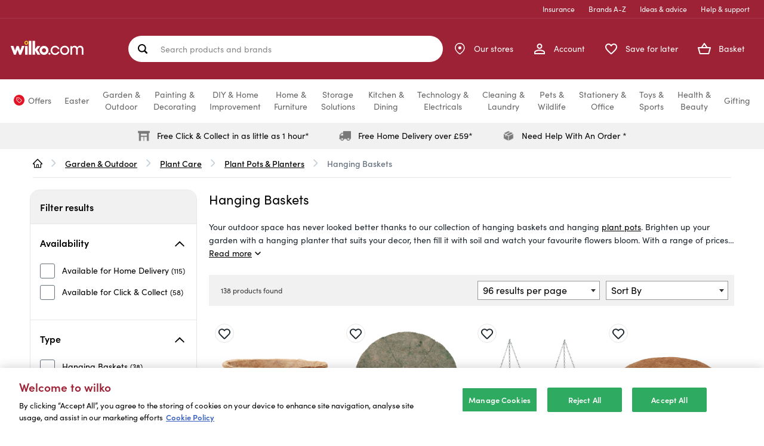

--- FILE ---
content_type: application/x-javascript
request_url: https://cdn-ukwest.onetrust.com/consent/b25862d7-650b-4791-abe2-d920815b93bf/018e3389-399c-7d18-9927-03c81780d9f5/en.json
body_size: 24438
content:
{"DomainData":{"pclifeSpanYr":"Year","pclifeSpanYrs":"Years","pclifeSpanSecs":"A few seconds","pclifeSpanWk":"Week","pclifeSpanWks":"Weeks","pccontinueWithoutAcceptText":"Continue without Accepting","pccloseButtonType":"Icon","MainText":"Privacy Preference Center","MainInfoText":"When you visit any website, it may store or retrieve information on your browser, mostly in the form of cookies. This information might be about you, your preferences or your device and is mostly used to make the site work as you expect it to. The information does not usually directly identify you, but it can give you a more personalized web experience. Because we respect your right to privacy, you can choose not to allow some types of cookies. Click on the different category headings to find out more and change our default settings. However, blocking some types of cookies may impact your experience of the site and the services we are able to offer.","AboutText":"Cookie Policy","AboutCookiesText":"Your Privacy","ConfirmText":"Allow All","AllowAllText":"Save Settings","CookiesUsedText":"Cookies used","CookiesDescText":"Description","AboutLink":"https://www.wilko.com/en-uk/legal/cookie-policy","ActiveText":"Active","AlwaysActiveText":"Always Active","AlwaysInactiveText":"Always Inactive","PCShowAlwaysActiveToggle":true,"AlertNoticeText":"By clicking “Accept All”, you agree to the storing of cookies on your device to enhance site navigation, analyse site usage, and assist in our marketing efforts<a class=\"ot-cookie-policy-link\" href=https://www.wilko.com/en-uk/legal/cookie-policy>Cookie Policy </a>","AlertCloseText":"Close","AlertMoreInfoText":"Manage Cookies","AlertMoreInfoTextDialog":"Manage Cookies, Opens the preference center dialog","CookieSettingButtonText":"Manage Cookies","AlertAllowCookiesText":"Accept All","CloseShouldAcceptAllCookies":false,"LastReconsentDate":null,"BannerTitle":"Welcome to wilko","ForceConsent":false,"BannerPushesDownPage":false,"InactiveText":"Inactive","CookiesText":"Cookies","CategoriesText":"Host","IsLifespanEnabled":true,"LifespanText":"Lifespan","VendorLevelOptOut":false,"HasScriptArchive":false,"BannerPosition":"bottom","PreferenceCenterPosition":"default","PreferenceCenterConfirmText":"Confirm My Choices","VendorListText":"List of IAB Vendors","ThirdPartyCookieListText":"Cookies Details","PreferenceCenterManagePreferencesText":" Manage Consent Preferences","PreferenceCenterMoreInfoScreenReader":"Opens in a new Tab","CookieListTitle":"","CookieListDescription":"A cookie is a small piece of data (text file) that a website – when visited by a user – asks your browser to store on your device in order to remember information about you, such as your language preference or login information. Those cookies are set by us and called first-party cookies. We also use third-party cookies – which are cookies from a domain different than the domain of the website you are visiting – for our advertising and marketing efforts. More specifically, we use cookies and other tracking technologies for the following purposes:","Groups":[{"ShowInPopup":true,"ShowInPopupNonIAB":true,"ShowSDKListLink":true,"Order":"2","OptanonGroupId":"C0001","Parent":"","ShowSubgroup":true,"ShowSubGroupDescription":true,"ShowSubgroupToggle":false,"AlwaysShowCategory":false,"GroupDescription":"These cookies are necessary for the website to function and cannot be switched off in our systems. They are usually only set in response to actions made by you which amount to a request for services, such as setting your privacy preferences, logging in or filling in forms. You can set your browser to block or alert you about these cookies, but some parts of the site will not then work. These cookies do not store any personally identifiable information.","GroupDescriptionOTT":"These cookies are necessary for the website to function and cannot be switched off in our systems. They are usually only set in response to actions made by you which amount to a request for services, such as setting your privacy preferences, logging in or filling in forms. You can set your browser to block or alert you about these cookies, but some parts of the site will not then work. These cookies do not store any personally identifiable information.","GroupNameMobile":"Strictly Necessary Cookies","GroupNameOTT":"Strictly Necessary Cookies","GroupName":"Strictly Necessary Cookies","IsIabPurpose":false,"GeneralVendorsIds":[],"FirstPartyCookies":[{"id":"17842334-8633-4a78-89dd-4bde2f8dc4cd","Name":"wlkstorefrontRememberMe","Host":"wilko.com","IsSession":true,"Length":"0","description":"Utilised by SAP hybris accelerator - allows users to stay logged in until the cookie expires. ","thirdPartyDescription":null,"patternKey":null,"thirdPartyKey":null,"firstPartyKey":null,"DurationType":1,"category":null,"isThirdParty":false},{"id":"0193b715-dff8-737d-8485-fa26a33b82ca","Name":"homebase-profile.consent.given","Host":"www.wilko.com","IsSession":false,"Length":"399","description":"","thirdPartyDescription":null,"patternKey":null,"thirdPartyKey":"","firstPartyKey":"","DurationType":1,"category":null,"isThirdParty":false},{"id":"01105026-f43d-4ec2-b3a5-d4260e566f7b","Name":"anonymous-consents","Host":"www.wilko.com","IsSession":false,"Length":"364","description":"This cookie is associated with SAP Context Driven Services - Consent given for website functionality and personalisation","thirdPartyDescription":null,"patternKey":null,"thirdPartyKey":"","firstPartyKey":"Cookieanonymous-consents","DurationType":1,"category":null,"isThirdParty":false},{"id":"f6f69f3a-2083-4656-af20-3178812d403f","Name":"ROUTE","Host":"www.wilko.com","IsSession":true,"Length":"0","description":"n/a","thirdPartyDescription":null,"patternKey":null,"thirdPartyKey":"","firstPartyKey":"CookieROUTE","DurationType":1,"category":null,"isThirdParty":false},{"id":"7a53e3df-c8cf-4bca-bfeb-b02143460a79","Name":"wilko-profile.consent.given","Host":"www.wilko.com","IsSession":false,"Length":"399","description":"","thirdPartyDescription":null,"patternKey":null,"thirdPartyKey":"","firstPartyKey":"","DurationType":1,"category":null,"isThirdParty":false},{"id":"ba1f61d8-f884-4778-841c-1e02c34b24d7","Name":"OptanonAlertBoxClosed","Host":"www.wilko.com","IsSession":false,"Length":"364","description":"This cookie is set by websites using certain versions of the cookie law compliance solution from OneTrust.  It is set after visitors have seen a cookie information notice and in some cases only when they actively close the notice down.  It enables the website not to show the message more than once to a user.  The cookie has a one year lifespan and contains no personal information.","thirdPartyDescription":null,"patternKey":null,"thirdPartyKey":"","firstPartyKey":"CookieOptanonAlertBoxClosed","DurationType":1,"category":null,"isThirdParty":false},{"id":"d5714f67-db41-4071-b6c6-bf20cf8de5a1","Name":"ku1-sid","Host":"Klarna.com","IsSession":true,"Length":"0","description":"Klarna - First party cookie containing session id used for caching purposes\n","thirdPartyDescription":"","patternKey":null,"thirdPartyKey":null,"firstPartyKey":null,"DurationType":1,"category":null,"isThirdParty":false},{"id":"ab3f6620-ff1f-4c4c-b247-cd0cf433080c","Name":"OptanonConsent","Host":"www.wilko.com","IsSession":false,"Length":"364","description":"This cookie is set by the cookie compliance solution from OneTrust. It stores information about the categories of cookies the site uses and whether visitors have given or withdrawn consent for the use of each category. This enables site owners to prevent cookies in each category from being set in the users browser, when consent is not given. The cookie has a normal lifespan of one year, so that returning visitors to the site will have their preferences remembered. It contains no information that can identify the site visitor.","thirdPartyDescription":null,"patternKey":null,"thirdPartyKey":"","firstPartyKey":"CookieOptanonConsent","DurationType":1,"category":null,"isThirdParty":false},{"id":"871e1554-6c52-4495-ba50-5e8a12f4b506","Name":"JSESSIONID","Host":"www.wilko.com","IsSession":true,"Length":"0","description":"General purpose platform session cookie, used by sites written in JSP. Usually used to maintain an anonymous user session by the server.","thirdPartyDescription":null,"patternKey":null,"thirdPartyKey":"","firstPartyKey":"CookieJSESSIONID","DurationType":1,"category":null,"isThirdParty":false},{"id":"f822a9da-f86d-47cd-860f-f5be50742a2e","Name":"acceleratorSecureGUID","Host":"wilko.com","IsSession":true,"Length":"0","description":"This is a session identifier cookie that is present when logged into the system, created in the authentication process.","thirdPartyDescription":null,"patternKey":null,"thirdPartyKey":null,"firstPartyKey":null,"DurationType":1,"category":null,"isThirdParty":false},{"id":"019a2836-fd88-7464-9a8d-8fa309b82542","Name":"__cf_bm","Host":"fjetd.wilko.com","IsSession":false,"Length":"0","description":"The __cf_bm cookie is a cookie necessary to support Cloudflare Bot Management, currently in private beta. As part of our bot management service, this cookie helps manage incoming traffic that matches criteria associated with bots.\nThis is a CloudFoundry cookie","thirdPartyDescription":"This is a CloudFoundry cookie","patternKey":"_cf_bm","thirdPartyKey":"Pattern|_cf_bm","firstPartyKey":"Cookie__cf_bm,Pattern|_cf_bm","DurationType":1,"category":null,"isThirdParty":false},{"id":"9576dd5c-2d1e-4d5d-aba3-8e0f53b89e60","Name":"wilko-cart","Host":"www.wilko.com","IsSession":false,"Length":"399","description":"This cookie is used to restore the information in the shopping basket","thirdPartyDescription":null,"patternKey":null,"thirdPartyKey":"","firstPartyKey":null,"DurationType":1,"category":null,"isThirdParty":false},{"id":"2ab18405-f1f1-4c51-abae-4cdf27e678f0","Name":"__cf_bm","Host":"wilko.com","IsSession":false,"Length":"0","description":"The __cf_bm cookie is a cookie necessary to support Cloudflare Bot Management, currently in private beta. As part of our bot management service, this cookie helps manage incoming traffic that matches criteria associated with bots.\nThis is a CloudFoundry cookie","thirdPartyDescription":"This is a CloudFoundry cookie","patternKey":"_cf_bm","thirdPartyKey":"Pattern|_cf_bm","firstPartyKey":"Cookie__cf_bm,Pattern|_cf_bm","DurationType":1,"category":null,"isThirdParty":false}],"Hosts":[{"HostName":"afterpay.com","DisplayName":"afterpay.com","HostId":"H116","Description":"","PrivacyPolicy":"","Cookies":[{"id":"33d33e71-a2dd-4a7f-8bac-90b301959abd","Name":"__cf_bm","Host":"afterpay.com","IsSession":false,"Length":"0","description":"This is a CloudFoundry cookie","thirdPartyDescription":"This is a CloudFoundry cookie","patternKey":"_cf_bm","thirdPartyKey":"Pattern|_cf_bm","firstPartyKey":"Cookie__cf_bm,Pattern|_cf_bm","DurationType":1,"category":null,"isThirdParty":false},{"id":"0190da51-ca74-784b-bccc-42ee2ade2d64","Name":"_cfuvid","Host":"afterpay.com","IsSession":true,"Length":"0","description":"This domain is owned by Afterpay which provides a payment solution that allows merchants to offer their shoppers the ability to receive products immediately and pay in installments over a short period of time.","thirdPartyDescription":"This domain is owned by Afterpay which provides a payment solution that allows merchants to offer their shoppers the ability to receive products immediately and pay in installments over a short period of time.","patternKey":null,"thirdPartyKey":"Cookie|afterpay.com","firstPartyKey":"Cookie_cfuvid","DurationType":1,"category":null,"isThirdParty":false}]},{"HostName":"Klarna.com","DisplayName":"Klarna.com","HostId":"H105","Description":"","PrivacyPolicy":"","Cookies":[{"id":"a31d4932-87f6-4b27-908a-9076c7355c5a","Name":"ku1-vid","Host":"Klarna.com","IsSession":false,"Length":"540","description":"Klarna - First party cookie containing visitor identifier","thirdPartyDescription":"","patternKey":null,"thirdPartyKey":null,"firstPartyKey":null,"DurationType":1,"category":null,"isThirdParty":false}]},{"HostName":"wilkosupport.zendesk.com","DisplayName":"wilkosupport.zendesk.com","HostId":"H151","Description":"","PrivacyPolicy":"","Cookies":[{"id":"0191e3a1-2b43-7798-b899-ffd4b3725e39","Name":"_cfuvid","Host":"wilkosupport.zendesk.com","IsSession":true,"Length":"0","description":"The _cfuvid cookie is used by Cloudflare to distinguish individual users who share the same IP address for the purpose of enforcing rate limiting rules.","thirdPartyDescription":null,"patternKey":null,"thirdPartyKey":"","firstPartyKey":"Cookie_cfuvid","DurationType":1,"category":null,"isThirdParty":false},{"id":"0193b676-7e2b-78b8-8ad2-15519c88d6dc","Name":"__cf_bm","Host":"wilkosupport.zendesk.com","IsSession":false,"Length":"0","description":"This is a CloudFoundry cookie","thirdPartyDescription":"This is a CloudFoundry cookie","patternKey":"_cf_bm","thirdPartyKey":"Pattern|_cf_bm","firstPartyKey":"Cookie__cf_bm,Pattern|_cf_bm","DurationType":1,"category":null,"isThirdParty":false},{"id":"01914916-4488-7eff-b2de-4894a9f48614","Name":"__cfruid","Host":"wilkosupport.zendesk.com","IsSession":true,"Length":"0","description":"Cookie associated with sites using CloudFlare, used to identify trusted web traffic.","thirdPartyDescription":null,"patternKey":null,"thirdPartyKey":"","firstPartyKey":"Cookie__cfruid","DurationType":1,"category":null,"isThirdParty":false}]},{"HostName":"paypal.com","DisplayName":"paypal.com","HostId":"H144","Description":"","PrivacyPolicy":"","Cookies":[{"id":"0190db65-1b4d-7183-8cb0-557fb6c119d5","Name":"x-pp-s","Host":"paypal.com","IsSession":true,"Length":"0","description":"This domain is owned by Paypal. The main business activity is: E-commerce Provision","thirdPartyDescription":"This domain is owned by Paypal. The main business activity is: E-commerce Provision","patternKey":null,"thirdPartyKey":"Cookie|paypal.com","firstPartyKey":"Cookiex-pp-s","DurationType":1,"category":null,"isThirdParty":false},{"id":"0190db65-1b4d-7cff-a79a-8d72eaad30c8","Name":"l7_az","Host":"paypal.com","IsSession":false,"Length":"0","description":"This domain is owned by Paypal. The main business activity is: E-commerce Provision","thirdPartyDescription":"This domain is owned by Paypal. The main business activity is: E-commerce Provision","patternKey":null,"thirdPartyKey":"Cookie|paypal.com","firstPartyKey":"","DurationType":1,"category":null,"isThirdParty":false},{"id":"0191493f-42b8-7882-a82c-ba20980d4208","Name":"enforce_policy","Host":"paypal.com","IsSession":false,"Length":"364","description":"This domain is owned by Paypal. The main business activity is: E-commerce Provision","thirdPartyDescription":"This domain is owned by Paypal. The main business activity is: E-commerce Provision","patternKey":null,"thirdPartyKey":"Cookie|paypal.com","firstPartyKey":null,"DurationType":1,"category":null,"isThirdParty":false},{"id":"0190db65-1b4d-741e-a421-27f84ddef21c","Name":"ts","Host":"paypal.com","IsSession":false,"Length":"364","description":"This domain is owned by Paypal. The main business activity is: E-commerce Provision","thirdPartyDescription":"This domain is owned by Paypal. The main business activity is: E-commerce Provision","patternKey":"TS","thirdPartyKey":"Cookie|paypal.com","firstPartyKey":"Cookiets","DurationType":1,"category":null,"isThirdParty":false},{"id":"0190db65-1b4d-7606-8ad1-f50c42c071c1","Name":"tsrce","Host":"paypal.com","IsSession":false,"Length":"2","description":"This domain is owned by Paypal. The main business activity is: E-commerce Provision","thirdPartyDescription":"This domain is owned by Paypal. The main business activity is: E-commerce Provision","patternKey":"TS","thirdPartyKey":"Cookie|paypal.com","firstPartyKey":"Cookietsrce","DurationType":1,"category":null,"isThirdParty":false},{"id":"0190db65-1b4d-77d0-8e11-12b0e20dc1ec","Name":"LANG","Host":"paypal.com","IsSession":false,"Length":"0","description":"This domain is owned by Paypal. The main business activity is: E-commerce Provision","thirdPartyDescription":"This domain is owned by Paypal. The main business activity is: E-commerce Provision","patternKey":null,"thirdPartyKey":"Cookie|paypal.com","firstPartyKey":"CookieLANG","DurationType":1,"category":null,"isThirdParty":false},{"id":"0190db65-1b4d-70af-beab-35f07eaca192","Name":"ts_c","Host":"paypal.com","IsSession":false,"Length":"364","description":"This domain is owned by Paypal. The main business activity is: E-commerce Provision","thirdPartyDescription":"This domain is owned by Paypal. The main business activity is: E-commerce Provision","patternKey":"TS","thirdPartyKey":"Cookie|paypal.com","firstPartyKey":"Pattern|TS","DurationType":1,"category":null,"isThirdParty":false}]},{"HostName":"www.paypal.com","DisplayName":"www.paypal.com","HostId":"H146","Description":"","PrivacyPolicy":"","Cookies":[{"id":"0197be83-57bf-7ba8-a4fd-7a88e0bd4cc6","Name":"__cf_bm","Host":"www.paypal.com","IsSession":false,"Length":"0","description":"This is a CloudFoundry cookie","thirdPartyDescription":"This is a CloudFoundry cookie","patternKey":"_cf_bm","thirdPartyKey":"Pattern|_cf_bm","firstPartyKey":"Cookie__cf_bm,Pattern|_cf_bm","DurationType":1,"category":null,"isThirdParty":false},{"id":"019ac2b7-1da7-70b6-82b1-733e6ac32857","Name":"_cfuvid","Host":"www.paypal.com","IsSession":true,"Length":"0","description":"This domain is owned by PayPal, Inc., which provides online payment solutions. The website is used for secure payments and transferring money for both consumers and businesses.","thirdPartyDescription":"This domain is owned by PayPal, Inc., which provides online payment solutions. The website is used for secure payments and transferring money for both consumers and businesses.","patternKey":null,"thirdPartyKey":"Cookie|www.paypal.com","firstPartyKey":"Cookie_cfuvid","DurationType":1,"category":null,"isThirdParty":false},{"id":"0190db65-1b4d-72a6-9a71-2e61cd212826","Name":"nsid","Host":"www.paypal.com","IsSession":true,"Length":"0","description":"This domain is owned by Paypal. The main business activity is: E-commerce Provision","thirdPartyDescription":"This domain is owned by Paypal. The main business activity is: E-commerce Provision","patternKey":null,"thirdPartyKey":"Cookie|www.paypal.com","firstPartyKey":"","DurationType":1,"category":null,"isThirdParty":false}]},{"HostName":"nr-data.net","DisplayName":"nr-data.net","HostId":"H8","Description":"","PrivacyPolicy":"","Cookies":[{"id":"e0897e57-dfa3-4f02-8356-cdc7209e2bfb","Name":"JSESSIONID","Host":"nr-data.net","IsSession":true,"Length":"0","description":"Utilised by New Relic for website stability and monitoring.","thirdPartyDescription":null,"patternKey":null,"thirdPartyKey":null,"firstPartyKey":null,"DurationType":1,"category":null,"isThirdParty":false}]}],"PurposeId":"A9BC15E9-2808-4BBB-BD43-0FAE413075C0","CustomGroupId":"C0001","GroupId":"e4e8b919-f6ef-4d47-a10d-ea890d57eff0","Status":"always active","IsDntEnabled":false,"Type":"COOKIE","DescriptionLegal":"","IabIllustrations":[],"HasLegIntOptOut":false,"HasConsentOptOut":true,"IsGpcEnabled":false,"VendorServices":null,"TrackingTech":null},{"ShowInPopup":true,"ShowInPopupNonIAB":true,"ShowSDKListLink":true,"Order":"3","OptanonGroupId":"C0002","Parent":"","ShowSubgroup":true,"ShowSubGroupDescription":true,"ShowSubgroupToggle":false,"AlwaysShowCategory":false,"GroupDescription":"These cookies allow us to count visits and traffic sources so we can measure and improve the performance of our site. They help us to know which pages are the most and least popular and see how visitors move around the site. All information these cookies collect is aggregated and therefore anonymous. If you do not allow these cookies we will not know when you have visited our site, and will not be able to monitor its performance.","GroupDescriptionOTT":"These cookies allow us to count visits and traffic sources so we can measure and improve the performance of our site. They help us to know which pages are the most and least popular and see how visitors move around the site. All information these cookies collect is aggregated and therefore anonymous. If you do not allow these cookies we will not know when you have visited our site, and will not be able to monitor its performance.","GroupNameMobile":"Performance Cookies","GroupNameOTT":"Performance Cookies","GroupName":"Performance Cookies","IsIabPurpose":false,"GeneralVendorsIds":[],"FirstPartyCookies":[{"id":"0e62830b-710b-414c-8ea3-19e99ed4d32d","Name":"BVBRANDSID","Host":"wilko.com","IsSession":false,"Length":"0","description":"This cookie allows internal Bazaarvoice web analytics to be correlated to the same user browsing session for interactions within a particular client domain.","thirdPartyDescription":null,"patternKey":null,"thirdPartyKey":"","firstPartyKey":"CookieBVBRANDSID","DurationType":1,"category":null,"isThirdParty":false},{"id":"0198e666-e755-78ee-b6de-1fefa9848c58","Name":"_hjSession_5032335","Host":"www.wilko.com","IsSession":true,"Length":"0","description":"A cookie that holds the current session data. This ensues that subsequent requests within the session window will be attributed to the same Hotjar session.","thirdPartyDescription":"A cookie that holds the current session data. This ensues that subsequent requests within the session window will be attributed to the same Hotjar session.","patternKey":"_hjSession_","thirdPartyKey":"Pattern|_hjSession_","firstPartyKey":"Pattern|_hjSession_","DurationType":1,"category":null,"isThirdParty":false},{"id":"9b82a3e9-a561-4294-a2fb-ef89919ddb2f","Name":"_gat","Host":"wilko.com","IsSession":false,"Length":"0","description":"This cookie name is associated with Google Universal Analytics, according to documentation it is used to throttle the request rate - limiting the collection of data on high traffic sites. It expires after 10 minutes.","thirdPartyDescription":"_ga","patternKey":"_ga","thirdPartyKey":"Pattern|_ga","firstPartyKey":"Cookie_gat,Pattern|_ga","DurationType":1,"category":null,"isThirdParty":false},{"id":"0198e666-e74f-7e23-8759-5cfd4bb54a0d","Name":"_hjSessionUser_5032335","Host":"www.wilko.com","IsSession":true,"Length":"0","description":"Hotjar cookie that is set when a user first lands on a page with the Hotjar script. It is used to persist the Hotjar User ID, unique to that site on the browser. This ensures that behavior in subsequent visits to the same site will be attributed to the same user ID.","thirdPartyDescription":"Hotjar cookie that is set when a user first lands on a page with the Hotjar script. It is used to persist the Hotjar User ID, unique to that site on the browser. This ensures that behavior in subsequent visits to the same site will be attributed to the same user ID.","patternKey":"_hjSessionUser_","thirdPartyKey":"Pattern|_hjSessionUser_","firstPartyKey":"Pattern|_hjSessionUser_","DurationType":1,"category":null,"isThirdParty":false},{"id":"b3820918-dde5-4863-8f4e-443ec9ce6019","Name":"_opt_awmid","Host":"www.wilko.com","IsSession":false,"Length":"1","description":"","thirdPartyDescription":null,"patternKey":null,"thirdPartyKey":null,"firstPartyKey":null,"DurationType":1,"category":null,"isThirdParty":false},{"id":"0198e666-e745-73a9-a329-70e0126d3197","Name":"_gclxxxx","Host":"www.wilko.com","IsSession":true,"Length":"0","description":"This cookie is set by Google Analytics and is used to store and track conversions.Google conversion tracking cookie","thirdPartyDescription":"Google conversion tracking cookie","patternKey":"_gclxxxx","thirdPartyKey":"Pattern|_gclxxxx","firstPartyKey":"Cookie_gclxxxx,Pattern|_gclxxxx","DurationType":1,"category":null,"isThirdParty":false},{"id":"01998e71-cf81-72ae-a9b8-85121c816805","Name":"CROBasketSummaryExperiment","Host":"www.wilko.com","IsSession":false,"Length":"63","description":"","thirdPartyDescription":null,"patternKey":null,"thirdPartyKey":"","firstPartyKey":null,"DurationType":1,"category":null,"isThirdParty":false},{"id":"bb8dda4b-c75c-47ba-a538-04d3658eae44","Name":"_ga_xxxxxxxxxx","Host":"wilko.com","IsSession":false,"Length":"399","description":"Used by Google Analytics to identify and track an individual session with your device.","thirdPartyDescription":"Used by Google Analytics to identify and track an individual session with your device.","patternKey":"_ga_","thirdPartyKey":"Pattern|_ga_","firstPartyKey":"Cookie_ga_xxxxxxxxxx,Pattern|_ga_","DurationType":1,"category":null,"isThirdParty":false},{"id":"01961d61-cafb-7794-88c0-b5716fe77d4a","Name":"_ga_xxxxxxxxxx","Host":"www.wilko.com","IsSession":true,"Length":"0","description":"NAUsed by Google Analytics to identify and track an individual session with your device.","thirdPartyDescription":"Used by Google Analytics to identify and track an individual session with your device.","patternKey":"_ga_","thirdPartyKey":"Pattern|_ga_","firstPartyKey":"Cookie_ga_xxxxxxxxxx,Pattern|_ga_","DurationType":1,"category":null,"isThirdParty":false},{"id":"53d10ec6-f143-41a4-8d3d-637ad4acde74","Name":"_ga","Host":"wilko.com","IsSession":false,"Length":"399","description":"This cookie name is associated with Google Universal Analytics - which is a significant update to Google's more commonly used analytics service. This cookie is used to distinguish unique users by assigning a randomly generated number as a client identifier. It is included in each page request in a site and used to calculate visitor, session and campaign data for the sites analytics reports.  By default it is set to expire after 2 years, although this is customisable by website owners.","thirdPartyDescription":"_ga","patternKey":"_ga","thirdPartyKey":"Pattern|_ga","firstPartyKey":"Cookie_ga,Pattern|_ga","DurationType":1,"category":null,"isThirdParty":false},{"id":"01914966-c352-7e51-ae3c-961ff5ece786","Name":"_pk_id*","Host":"www.wilko.com","IsSession":false,"Length":"392","description":"This cookie name is associated with the Piwik open source web analytics platform. It is used to help website owners track visitor behaviour and measure site performance. It is a pattern type cookie, where the prefix _pk_id is followed by a short series of numbers and letters, which is believed to be a reference code for the domain setting the cookie. It is used to recognize visitors and hold their various properties.This cookie name is associated with the Piwik open source web analytics platform. It is used to help website owners track visitor behaviour and measure site performance. It is a pattern type cookie, where the prefix _pk_id is followed by a short series of numbers and letters, which is believed to be a reference code for the domain setting the cookie.","thirdPartyDescription":"This cookie name is associated with the Piwik open source web analytics platform. It is used to help website owners track visitor behaviour and measure site performance. It is a pattern type cookie, where the prefix _pk_id is followed by a short series of numbers and letters, which is believed to be a reference code for the domain setting the cookie.","patternKey":"_pk_id","thirdPartyKey":"Pattern|_pk_id","firstPartyKey":"Cookie_pk_id*,Pattern|_pk_id","DurationType":1,"category":null,"isThirdParty":false},{"id":"01968938-a16a-734c-b56b-a1c347f9627e","Name":"FPID","Host":"wilko.com","IsSession":false,"Length":"399","description":"A cookie from Google that stores a value used for setting the Client ID in the request to Google’s servers for the purpose of web analytics. For more information about Google&#39;s processing of your personal data, please consult Google&#39;s <a href=\"https://business.safety.google/privacy/\" rel=\"nofollow\">Privacy &amp; Terms</a> site.","thirdPartyDescription":null,"patternKey":null,"thirdPartyKey":"","firstPartyKey":"CookieFPID","DurationType":1,"category":null,"isThirdParty":false},{"id":"0190da51-e7f9-7d4c-963f-ca3d5a02a970","Name":"_dy_cs_gcg","Host":"www.wilko.com","IsSession":false,"Length":"29","description":"","thirdPartyDescription":null,"patternKey":null,"thirdPartyKey":"","firstPartyKey":"","DurationType":1,"category":null,"isThirdParty":false},{"id":"9010cb55-0f62-4fe6-a7a2-55a8a81fce02","Name":"_opt_awkid","Host":"www.wilko.com","IsSession":false,"Length":"1","description":"","thirdPartyDescription":null,"patternKey":null,"thirdPartyKey":null,"firstPartyKey":null,"DurationType":1,"category":null,"isThirdParty":false},{"id":"7e7e7b31-2fce-4ba1-9240-c255e7e4d076","Name":"google.com","Host":"SEARCH_SAMESITE","IsSession":false,"Length":"180","description":"This cookie is used to prevent the browser from sending this cookie along with cross-site requests.","thirdPartyDescription":null,"patternKey":null,"thirdPartyKey":null,"firstPartyKey":null,"DurationType":30,"category":null,"isThirdParty":false},{"id":"b77002ab-378d-4adf-9ba6-6c08c18a9677","Name":"_gaexp","Host":"www.wilko.com","IsSession":false,"Length":"90","description":"Used to determine a user's inclusion in an experiment and the expiry of experiments a user has been included in.","thirdPartyDescription":null,"patternKey":null,"thirdPartyKey":null,"firstPartyKey":null,"DurationType":1,"category":null,"isThirdParty":false},{"id":"0198e666-e750-758a-80e2-f0792fea433f","Name":"_ga","Host":"www.wilko.com","IsSession":true,"Length":"0","description":"This cookie name is associated with Google Universal Analytics - which is a significant update to Google&#39;s more commonly used analytics service. This cookie is used to distinguish unique users by assigning a randomly generated number as a client identifier. It is included in each page request in a site and used to calculate visitor, session and campaign data for the sites analytics reports.  By default it is set to expire after 2 years, although this is customisable by website owners. For more information about Google&#39;s processing of your personal data, please consult Google&#39;s <a href=\"https://business.safety.google/privacy/\" rel=\"nofollow\">Privacy &amp; Terms</a> site.","thirdPartyDescription":null,"patternKey":null,"thirdPartyKey":"","firstPartyKey":"Cookie_ga","DurationType":1,"category":null,"isThirdParty":false},{"id":"0190da51-ca74-7ef3-9028-1422db62374d","Name":"_hjTLDTest","Host":"wilko.com","IsSession":true,"Length":"0","description":"When the Hotjar script executes we try to determine the most generic cookie path we should use, instead of the page hostname. This is done so that cookies can be shared across subdomains (where applicable). To determine this, we try to store the _hjTLDTest cookie for different URL substring alternatives until it fails. After this check, the cookie is removed.","thirdPartyDescription":null,"patternKey":null,"thirdPartyKey":"","firstPartyKey":"Cookie_hjTLDTest","DurationType":1,"category":null,"isThirdParty":false},{"id":"01961d67-2078-7bd6-92c4-8e837efcd885","Name":"_uetvid","Host":"www.wilko.com","IsSession":true,"Length":"0","description":"This is a cookie utilised by Microsoft Bing Ads and is a tracking cookie. It allows us to engage with a user that has previously visited our website.","thirdPartyDescription":null,"patternKey":null,"thirdPartyKey":"","firstPartyKey":"Cookie_uetvid","DurationType":1,"category":null,"isThirdParty":false},{"id":"0190da51-e7f9-75a4-ab4c-1962f2275d34","Name":"_hjSession_5032335","Host":"wilko.com","IsSession":false,"Length":"0","description":"A cookie that holds the current session data. This ensues that subsequent requests within the session window will be attributed to the same Hotjar session.","thirdPartyDescription":"A cookie that holds the current session data. This ensues that subsequent requests within the session window will be attributed to the same Hotjar session.","patternKey":"_hjSession_","thirdPartyKey":"Pattern|_hjSession_","firstPartyKey":"Pattern|_hjSession_","DurationType":1,"category":null,"isThirdParty":false},{"id":"01998db7-d3ce-79d6-8ed3-cebe86563408","Name":"mirakl-analytics","Host":"www.wilko.com","IsSession":false,"Length":"389","description":"This cookie name is associated with www.manutan.fr which is used to categorize analytics data.","thirdPartyDescription":null,"patternKey":null,"thirdPartyKey":"","firstPartyKey":"Cookiemirakl-analytics","DurationType":1,"category":null,"isThirdParty":false},{"id":"01914966-c352-7c72-9d76-c31a03ca4b15","Name":"_pk_ses*","Host":"www.wilko.com","IsSession":false,"Length":"0","description":"This cookie name is associated with the Piwik open source web analytics platform. It is used to help website owners track visitor behaviour and measure site performance. It is a pattern type cookie, where the prefix _pk_ses is followed by a short series of numbers and letters, which is believed to be a reference code for the domain setting the cookie. It shows the visitor?s active session. If the cookie doesn?t exist, it means that the session ended more than 30 minutes ago and was counted in the _pk_id cookie.This cookie name is associated with the Piwik open source web analytics platform. It is used to help website owners track visitor behaviour and measure site performance. It is a pattern type cookie, where the prefix _pk_ses is followed by a short series of numbers and letters, which is believed to be a reference code for the domain setting the cookie.","thirdPartyDescription":"This cookie name is associated with the Piwik open source web analytics platform. It is used to help website owners track visitor behaviour and measure site performance. It is a pattern type cookie, where the prefix _pk_ses is followed by a short series of numbers and letters, which is believed to be a reference code for the domain setting the cookie.","patternKey":"_pk_ses","thirdPartyKey":"Pattern|_pk_ses","firstPartyKey":"Cookie_pk_ses*,Pattern|_pk_ses","DurationType":1,"category":null,"isThirdParty":false},{"id":"0190da51-e7f9-793a-8023-0c12c05dc81a","Name":"_dy_cs_cookie_items","Host":"www.wilko.com","IsSession":false,"Length":"364","description":"","thirdPartyDescription":null,"patternKey":null,"thirdPartyKey":"","firstPartyKey":"","DurationType":1,"category":null,"isThirdParty":false},{"id":"018f7a17-9dea-7018-b376-84f1f8471e4c","Name":"_dy_lu_ses","Host":"wilko.com","IsSession":false,"Length":"0","description":"This cookie name is used to determine the first page URL a user comes from, and its validity.","thirdPartyDescription":null,"patternKey":null,"thirdPartyKey":"","firstPartyKey":null,"DurationType":1,"category":null,"isThirdParty":false},{"id":"0198e666-e744-7aab-87dc-063ef515a31c","Name":"_gid","Host":"www.wilko.com","IsSession":true,"Length":"0","description":"This cookie name is associated with Google Universal Analytics. This appears to be a new cookie and as of Spring 2017 no information is available from Google.  It appears to store and update a unique value for each page visited. For more information about Google&#39;s processing of your personal data, please consult Google&#39;s <a href=\"https://business.safety.google/privacy/\" rel=\"nofollow\">Privacy &amp; Terms</a> site._gid","thirdPartyDescription":"_gid","patternKey":"_gid","thirdPartyKey":"Pattern|_gid","firstPartyKey":"Cookie_gid,Pattern|_gid","DurationType":1,"category":null,"isThirdParty":false},{"id":"1b038c92-db0a-4b25-8de7-bdd6ed012d6e","Name":"_opt_awgid","Host":"www.wilko.com","IsSession":false,"Length":"1","description":"","thirdPartyDescription":null,"patternKey":null,"thirdPartyKey":null,"firstPartyKey":null,"DurationType":1,"category":null,"isThirdParty":false},{"id":"48f9d7fc-1d03-41c0-9017-8b44ddc2adf2","Name":"_opt_utmc","Host":"www.wilko.com","IsSession":false,"Length":"1","description":"Stores the last utm_campaign query parameter.","thirdPartyDescription":"","patternKey":null,"thirdPartyKey":null,"firstPartyKey":null,"DurationType":1,"category":null,"isThirdParty":false},{"id":"0191491b-0eb8-7e71-b284-60cdab1058e2","Name":"_hjCookieTest","Host":"www.wilko.com","IsSession":true,"Length":"0","description":"Common cookie name could have a number of different origins.  Where this is first party and a session cookie, its most likely to do with checking to see if the browser is set to block or allow cookies.","thirdPartyDescription":"Common cookie name could have a number of different origins.  Where this is first party and a session cookie, its most likely to do with checking to see if the browser is set to block or allow cookies.","patternKey":"cookietest","thirdPartyKey":"Pattern|cookietest","firstPartyKey":"Pattern|cookietest","DurationType":1,"category":null,"isThirdParty":false},{"id":"aa8db504-656d-4188-8cc7-4db4126eee65","Name":"_gclxxxx","Host":"wilko.com","IsSession":false,"Length":"89","description":"Google conversion tracking cookie","thirdPartyDescription":"Google conversion tracking cookie","patternKey":"_gclxxxx","thirdPartyKey":"Pattern|_gclxxxx","firstPartyKey":"Pattern|_gclxxxx","DurationType":1,"category":null,"isThirdParty":false},{"id":"6bd9b481-361f-4f7d-af20-639396be9bfc","Name":"bv_metrics","Host":"www.wilko.com","IsSession":false,"Length":"0","description":"This cookie is used for performance diagnostic events for less than 1/1000th of users.","thirdPartyDescription":null,"patternKey":null,"thirdPartyKey":"","firstPartyKey":"Cookiebv_metrics","DurationType":1,"category":null,"isThirdParty":false},{"id":"0193b676-71c8-713c-9274-2d6f81bc5a2a","Name":"_gax","Host":"wilko.com","IsSession":false,"Length":"399","description":"This cookie is used to distinguish unique users by assigning a randomly generated number as a client identifier.","thirdPartyDescription":"This cookie is used to distinguish unique users by assigning a randomly generated number as a client identifier.","patternKey":"_ga","thirdPartyKey":"Pattern|_ga","firstPartyKey":"Pattern|_ga","DurationType":1,"category":null,"isThirdParty":false},{"id":"0190da51-dd50-72d2-8004-692f4a75e59d","Name":"_hjSessionUser_5032335","Host":"wilko.com","IsSession":false,"Length":"364","description":"Hotjar cookie that is set when a user first lands on a page with the Hotjar script. It is used to persist the Hotjar User ID, unique to that site on the browser. This ensures that behavior in subsequent visits to the same site will be attributed to the same user ID.","thirdPartyDescription":"Hotjar cookie that is set when a user first lands on a page with the Hotjar script. It is used to persist the Hotjar User ID, unique to that site on the browser. This ensures that behavior in subsequent visits to the same site will be attributed to the same user ID.","patternKey":"_hjSessionUser_","thirdPartyKey":"Pattern|_hjSessionUser_","firstPartyKey":"Pattern|_hjSessionUser_","DurationType":1,"category":null,"isThirdParty":false},{"id":"794f0ddd-e68e-4903-a41a-db2c9621de5a","Name":"_gid","Host":"wilko.com","IsSession":false,"Length":"0","description":"This cookie name is associated with Google Universal Analytics. This appears to be a new cookie and as of Spring 2017 no information is available from Google.  It appears to store and update a unique value for each page visited.","thirdPartyDescription":"_gid","patternKey":"_gid","thirdPartyKey":"Pattern|_gid","firstPartyKey":"Cookie_gid,Pattern|_gid","DurationType":1,"category":null,"isThirdParty":false},{"id":"0191e5aa-8097-7411-b4ee-5a10a830638c","Name":"_pk_ref.67.4457","Host":"www.wilko.com","IsSession":false,"Length":"182","description":"","thirdPartyDescription":null,"patternKey":null,"thirdPartyKey":"","firstPartyKey":"","DurationType":1,"category":null,"isThirdParty":false},{"id":"01998e71-cfa8-7906-85a2-9a8085f6e934","Name":"CROBasketSummaryExperimentV1","Host":"www.wilko.com","IsSession":false,"Length":"63","description":"","thirdPartyDescription":null,"patternKey":null,"thirdPartyKey":"","firstPartyKey":null,"DurationType":1,"category":null,"isThirdParty":false},{"id":"2d1b57de-aa08-47c3-9e39-049af7e85d25","Name":"_opt_awcid","Host":"www.wilko.com","IsSession":false,"Length":"1","description":"Used for campaigns mapped to Google Ads Customer IDs.","thirdPartyDescription":"","patternKey":null,"thirdPartyKey":null,"firstPartyKey":null,"DurationType":1,"category":null,"isThirdParty":false},{"id":"0198e666-e748-7ec4-9b77-a6a29836f5bb","Name":"_gat","Host":"www.wilko.com","IsSession":true,"Length":"0","description":"This cookie name is associated with Google Universal Analytics, according to documentation it is used to throttle the request rate - limiting the collection of data on high traffic sites. It expires after 10 minutes.","thirdPartyDescription":null,"patternKey":null,"thirdPartyKey":"","firstPartyKey":"Cookie_gat","DurationType":1,"category":null,"isThirdParty":false},{"id":"3096f80f-4387-470c-ba65-8dc422445bad","Name":"_opt_expid","Host":"www.wilko.com","IsSession":true,"Length":"0","description":"\tThis cookie is created when running a redirect experiment. It stores the experiment ID, the variant ID and the referrer to the page that's being redirected.","thirdPartyDescription":"","patternKey":null,"thirdPartyKey":null,"firstPartyKey":null,"DurationType":1,"category":null,"isThirdParty":false}],"Hosts":[{"HostName":"google.co.uk","DisplayName":"google.co.uk","HostId":"H24","Description":"","PrivacyPolicy":"","Cookies":[{"id":"3700fb6a-e634-4064-a944-254c514ca9f4","Name":"_Secure-3PAPISID","Host":"google.co.uk","IsSession":false,"Length":"730","description":"Used to build a profile of the website visitor's interests in order to show relevant & personalised Google advertising","thirdPartyDescription":null,"patternKey":null,"thirdPartyKey":null,"firstPartyKey":null,"DurationType":365,"category":null,"isThirdParty":false},{"id":"c66aea83-765c-4d87-98fe-3a6f2494f050","Name":"NID","Host":"google.co.uk","IsSession":false,"Length":"180","description":"The NID cookie contains a unique ID we use to remember your preferences and other information, such as your preferred language.","thirdPartyDescription":null,"patternKey":null,"thirdPartyKey":null,"firstPartyKey":null,"DurationType":30,"category":null,"isThirdParty":false},{"id":"08f12961-4ab0-4287-9535-efb2b33af918","Name":"_Secure-3PSID","Host":"google.co.uk","IsSession":false,"Length":"730","description":"Used to build a profile of the website visitor's interests in order to show relevant & personalised Google advertising","thirdPartyDescription":null,"patternKey":null,"thirdPartyKey":null,"firstPartyKey":null,"DurationType":365,"category":null,"isThirdParty":false}]},{"HostName":"incomeadora.co.uk","DisplayName":"incomeadora.co.uk","HostId":"H150","Description":"","PrivacyPolicy":"","Cookies":[{"id":"0194e157-6e3f-7ed3-a7c9-faab93d991dc","Name":"_pk_testcookie_domain","Host":"incomeadora.co.uk","IsSession":false,"Length":"0","description":"This cookie name is associated with Matomo which is used to determine whether the browser accepts cookies.","thirdPartyDescription":null,"patternKey":null,"thirdPartyKey":"","firstPartyKey":"Cookie_pk_testcookie_domain","DurationType":1,"category":null,"isThirdParty":false}]},{"HostName":"apps.bazaarvoice.com","DisplayName":"apps.bazaarvoice.com","HostId":"H13","Description":"","PrivacyPolicy":"","Cookies":[{"id":"9e6a3aad-4852-41bf-b0be-921f333632a4","Name":"bv_metrics","Host":"apps.bazaarvoice.com","IsSession":false,"Length":"0","description":"This domain is owned by Bazaarvoice which provides a platform for user-generated content (UGC) to enhance shopper experiences, including services like content supply chain optimization, creator marketing, social media management, and social commerce.","thirdPartyDescription":"This domain is owned by Bazaarvoice which provides a platform for user-generated content (UGC) to enhance shopper experiences, including services like content supply chain optimization, creator marketing, social media management, and social commerce.","patternKey":null,"thirdPartyKey":"Cookie|apps.bazaarvoice.com","firstPartyKey":"Cookiebv_metrics","DurationType":1,"category":null,"isThirdParty":false}]},{"HostName":"google.com","DisplayName":"google.com","HostId":"H26","Description":"","PrivacyPolicy":"","Cookies":[{"id":"92061b69-0e04-4b6a-9ffd-afc6a0a9b712","Name":"_Secure-3PSID","Host":"google.com","IsSession":false,"Length":"730","description":"For targeting purposes to build a profile of the website visitor's interests in order to show relevant & personalised Google advertising.","thirdPartyDescription":null,"patternKey":null,"thirdPartyKey":null,"firstPartyKey":null,"DurationType":365,"category":null,"isThirdParty":false},{"id":"09e7b919-4949-48b2-a0d1-8e7b6e8a32ce","Name":"AID","Host":"google.com","IsSession":false,"Length":"730","description":"These cookies are used by Google Analytics to identify\nusers, track users’ activity and store\nusers’ preferences.","thirdPartyDescription":null,"patternKey":null,"thirdPartyKey":null,"firstPartyKey":null,"DurationType":365,"category":null,"isThirdParty":false},{"id":"6da875fd-29a5-4bbd-87f5-7bbd941cee78","Name":"SID","Host":"google.com","IsSession":false,"Length":"730","description":"These cookies are used by Google Analytics to identify\nusers, track users’ activity and store\nusers’ preferences.","thirdPartyDescription":null,"patternKey":null,"thirdPartyKey":null,"firstPartyKey":null,"DurationType":365,"category":null,"isThirdParty":false},{"id":"942cbe68-966d-4962-a3e3-86be69d8a8d8","Name":"SAPISID","Host":"google.com","IsSession":false,"Length":"730","description":"Used by Google Analytics. These cookies use an unique identifier for tracking purposes.","thirdPartyDescription":null,"patternKey":null,"thirdPartyKey":null,"firstPartyKey":null,"DurationType":365,"category":null,"isThirdParty":false},{"id":"dc74f310-d735-4d74-ab3e-f3651da570a0","Name":"_Secure-3PSIDCC","Host":"google.com","IsSession":false,"Length":"730","description":"","thirdPartyDescription":null,"patternKey":null,"thirdPartyKey":null,"firstPartyKey":null,"DurationType":365,"category":null,"isThirdParty":false},{"id":"6c5ffb02-a3db-4e13-8d87-289a5b22d409","Name":"SSID","Host":"google.com","IsSession":false,"Length":"730","description":"These cookies are used by Google Analytics to identify\nusers, track users’ activity and store\nusers’ preferences.","thirdPartyDescription":null,"patternKey":null,"thirdPartyKey":null,"firstPartyKey":null,"DurationType":365,"category":null,"isThirdParty":false},{"id":"ab4a99dd-455c-409d-99ff-1ed9009b792b","Name":"APISID","Host":"google.com","IsSession":false,"Length":"730","description":"Analytics cookies provided by Google Analytics.","thirdPartyDescription":null,"patternKey":null,"thirdPartyKey":null,"firstPartyKey":null,"DurationType":365,"category":null,"isThirdParty":false},{"id":"ac68e8e1-4794-4567-b808-e7e4d3a0abeb","Name":"DV","Host":"google.com","IsSession":false,"Length":"365","description":"These cookies are used to identify\nusers, track users’ activity and store\nusers’ preferences.","thirdPartyDescription":null,"patternKey":null,"thirdPartyKey":null,"firstPartyKey":null,"DurationType":365,"category":null,"isThirdParty":false},{"id":"81aa6071-6c9b-4e52-8e56-6d9dfbb9829c","Name":"HSID","Host":"google.com","IsSession":false,"Length":"730","description":"These cookies are used by Google Analytics to identify\nusers, track users’ activity and store\nusers’ preferences.","thirdPartyDescription":null,"patternKey":null,"thirdPartyKey":null,"firstPartyKey":null,"DurationType":365,"category":null,"isThirdParty":false},{"id":"e4b99642-eacd-4f24-a82e-af14ce6e0b99","Name":"_Secure-3PAPISID","Host":"google.com","IsSession":false,"Length":"730","description":"Provided by Google Analytics.","thirdPartyDescription":null,"patternKey":null,"thirdPartyKey":null,"firstPartyKey":null,"DurationType":365,"category":null,"isThirdParty":false},{"id":"ffc2971b-19a7-401a-b2f8-ad303868debe","Name":"SIDCC","Host":"google.com","IsSession":false,"Length":"730","description":"Analytics cookies provided by Google Analytics.","thirdPartyDescription":null,"patternKey":null,"thirdPartyKey":null,"firstPartyKey":null,"DurationType":365,"category":null,"isThirdParty":false},{"id":"e8c02d4f-4d70-4032-9cf0-b6ba39ea3139","Name":"UULE","Host":"google.com","IsSession":false,"Length":"365","description":"These cookies are used by Google Analytics to identify\nusers, track users’ activity and store\nusers’ preferences.","thirdPartyDescription":null,"patternKey":null,"thirdPartyKey":null,"firstPartyKey":null,"DurationType":365,"category":null,"isThirdParty":false}]},{"HostName":"doubleclick.net","DisplayName":"doubleclick.net","HostId":"H9","Description":"","PrivacyPolicy":"","Cookies":[{"id":"57293b15-b044-4fc6-bce3-0148a2c456b8","Name":"test_cookie","Host":"doubleclick.net","IsSession":false,"Length":"0","description":"This domain is owned by Doubleclick (Google). The main business activity is: Doubleclick is Googles real time bidding advertising exchange","thirdPartyDescription":"This domain is owned by Doubleclick (Google). The main business activity is: Doubleclick is Googles real time bidding advertising exchange","patternKey":null,"thirdPartyKey":"Cookie|doubleclick.net","firstPartyKey":"Cookietest_cookie","DurationType":1,"category":null,"isThirdParty":false}]}],"PurposeId":"FFAD5FF0-E56C-455F-A4F0-808607932633","CustomGroupId":"C0002","GroupId":"eaf8a1f3-2450-428c-bd6f-1f5402ac81ea","Status":"inactive","IsDntEnabled":false,"Type":"COOKIE","DescriptionLegal":"","IabIllustrations":[],"HasLegIntOptOut":false,"HasConsentOptOut":true,"IsGpcEnabled":false,"VendorServices":null,"TrackingTech":null},{"ShowInPopup":true,"ShowInPopupNonIAB":true,"ShowSDKListLink":true,"Order":"5","OptanonGroupId":"C0003","Parent":"","ShowSubgroup":true,"ShowSubGroupDescription":true,"ShowSubgroupToggle":false,"AlwaysShowCategory":false,"GroupDescription":"These cookies enable the website to provide enhanced functionality and personalisation. They may be set by us or by third party providers whose services we have added to our pages. If you do not allow these cookies then some or all of these services may not function properly.","GroupDescriptionOTT":"These cookies enable the website to provide enhanced functionality and personalisation. They may be set by us or by third party providers whose services we have added to our pages. If you do not allow these cookies then some or all of these services may not function properly.","GroupNameMobile":"Functional Cookies","GroupNameOTT":"Functional Cookies","GroupName":"Functional Cookies","IsIabPurpose":false,"GeneralVendorsIds":[],"FirstPartyCookies":[{"id":"01961fc0-6ec6-71c2-acfc-aa92027db240","Name":"BVBRANDSID","Host":"www.wilko.com","IsSession":false,"Length":"0","description":"This cookie allows internal Bazaarvoice web analytics to be correlated to the same user browsing session for interactions within a particular client domain.","thirdPartyDescription":null,"patternKey":null,"thirdPartyKey":"","firstPartyKey":"CookieBVBRANDSID","DurationType":1,"category":null,"isThirdParty":false},{"id":"01998db7-d3d2-7ef3-a718-2c32fecececc","Name":"mirakl-p","Host":"www.wilko.com","IsSession":false,"Length":"389","description":"This cookie name is associated with www.manutan.fr which is used to categorize user preferences on the website.","thirdPartyDescription":null,"patternKey":null,"thirdPartyKey":"","firstPartyKey":"Cookiemirakl-p","DurationType":1,"category":null,"isThirdParty":false},{"id":"2d93bff0-6648-4570-bfb9-c5989dfe1919","Name":"BVBRANDID","Host":"wilko.com","IsSession":false,"Length":"364","description":"This cookie allows internal Bazaarvoice web analytics to be correlated to the same user for interactions within a particular client domain.","thirdPartyDescription":null,"patternKey":null,"thirdPartyKey":"","firstPartyKey":"CookieBVBRANDID","DurationType":1,"category":null,"isThirdParty":false},{"id":"01949cb4-5623-743f-8165-5392da1a3241","Name":"_dycst","Host":"www.wilko.com","IsSession":false,"Length":"0","description":"This cookie _dycst is used to provide enhanced functionality on the website.","thirdPartyDescription":null,"patternKey":null,"thirdPartyKey":"","firstPartyKey":"Cookie_dycst","DurationType":1,"category":null,"isThirdParty":false},{"id":"01949cb4-5623-79d8-8858-22eb2ebbd067","Name":"_dy_soct","Host":"www.wilko.com","IsSession":false,"Length":"364","description":"This cookie name _dy_soct is used to control the frequency of periodically-activated campaigns to prevent them from being disabled or executed upon every page load.","thirdPartyDescription":null,"patternKey":null,"thirdPartyKey":"","firstPartyKey":"Cookie_dy_soct","DurationType":1,"category":null,"isThirdParty":false},{"id":"018f7a17-9dea-795e-9cc9-734d7a59549d","Name":"_dy_toffset","Host":"wilko.com","IsSession":false,"Length":"29","description":"This cookie name is used to validate the user's clock drift.","thirdPartyDescription":null,"patternKey":null,"thirdPartyKey":"","firstPartyKey":"Cookie_dy_toffset","DurationType":1,"category":null,"isThirdParty":false},{"id":"01998db7-d3c8-7817-abd5-36b6f3b6758a","Name":"t2s-analytics","Host":"www.wilko.com","IsSession":false,"Length":"389","description":"This cookie name is associated with Target2Sell which is used for personalization of customer navigation.","thirdPartyDescription":null,"patternKey":null,"thirdPartyKey":"","firstPartyKey":"Cookiet2s-analytics","DurationType":1,"category":null,"isThirdParty":false},{"id":"01949cb4-6dcd-71da-bea2-e3a4155d40b2","Name":"_dy_toffset","Host":"www.wilko.com","IsSession":false,"Length":"0","description":"This cookie name is used to validate the user's clock drift.","thirdPartyDescription":null,"patternKey":null,"thirdPartyKey":"","firstPartyKey":"Cookie_dy_toffset","DurationType":1,"category":null,"isThirdParty":false},{"id":"018f7a18-53ab-7c5b-811c-9f340e02da93","Name":"_dy_soct","Host":"wilko.com","IsSession":false,"Length":"364","description":"This cookie name _dy_soct is used to control the frequency of periodically-activated campaigns to prevent them from being disabled or executed upon every page load.","thirdPartyDescription":null,"patternKey":null,"thirdPartyKey":"","firstPartyKey":"Cookie_dy_soct","DurationType":1,"category":null,"isThirdParty":false},{"id":"793e10d1-7ef6-4ca7-9e43-d125f75af942","Name":"_gd#############","Host":"wilko.com","IsSession":true,"Length":"0","description":"This cookie contains no identifying information and is used for diagnostic purposes by Impact Radius, a service we use to track signup commissions for our affiliate program. We have categorized it under Functionality because it is necessary for the operation of our affiliate program.","thirdPartyDescription":"This cookie contains no identifying information and is used for diagnostic purposes by Impact Radius, a service we use to track signup commissions for our affiliate program. We have categorized it under Functionality because it is necessary for the operation of our affiliate program.","patternKey":"_gd","thirdPartyKey":"Pattern|_gd","firstPartyKey":"Pattern|_gd","DurationType":1,"category":null,"isThirdParty":false},{"id":"01961fc0-6ebf-76c8-b274-fc20e43826f8","Name":"_gd#############","Host":"www.wilko.com","IsSession":false,"Length":"0","description":"This cookie contains no identifying information and is used for diagnostic purposes by Impact Radius, a service we use to track signup commissions for our affiliate program. We have categorized it under Functionality because it is necessary for the operation of our affiliate program.","thirdPartyDescription":"This cookie contains no identifying information and is used for diagnostic purposes by Impact Radius, a service we use to track signup commissions for our affiliate program. We have categorized it under Functionality because it is necessary for the operation of our affiliate program.","patternKey":"_gd","thirdPartyKey":"Pattern|_gd","firstPartyKey":"Pattern|_gd","DurationType":1,"category":null,"isThirdParty":false},{"id":"018f7a17-9dea-7bdc-8f9f-4b200e6c6a30","Name":"_dycst","Host":"wilko.com","IsSession":false,"Length":"29","description":"This cookie _dycst is used to provide enhanced functionality on the website.","thirdPartyDescription":null,"patternKey":null,"thirdPartyKey":"","firstPartyKey":"Cookie_dycst","DurationType":1,"category":null,"isThirdParty":false},{"id":"01961fc0-6ebe-75f2-bd16-e74e43dc6d50","Name":"BVBRANDID","Host":"www.wilko.com","IsSession":false,"Length":"0","description":"This cookie allows internal Bazaarvoice web analytics to be correlated to the same user for interactions within a particular client domain.","thirdPartyDescription":null,"patternKey":null,"thirdPartyKey":"","firstPartyKey":"CookieBVBRANDID","DurationType":1,"category":null,"isThirdParty":false},{"id":"018f7a18-53ac-7221-a90b-8a7ba5cabb36","Name":"_dyid_server","Host":"www.wilko.com","IsSession":false,"Length":"364","description":"This cookie name is associated with Dynamic Yield which is used to store a new server-side cookie named '_dyid_server' with the DYID value for personalization purposes.","thirdPartyDescription":null,"patternKey":null,"thirdPartyKey":"","firstPartyKey":"Cookie_dyid_server","DurationType":1,"category":null,"isThirdParty":false}],"Hosts":[{"HostName":"studentbeans.com","DisplayName":"studentbeans.com","HostId":"H145","Description":"","PrivacyPolicy":"","Cookies":[{"id":"0190da58-cc21-77c8-ad85-14b7f4b442ff","Name":"_sp_xxxxxxxxxx","Host":"studentbeans.com","IsSession":false,"Length":"0","description":"simplybusiness.co.uk","thirdPartyDescription":"simplybusiness.co.uk","patternKey":"_sp_","thirdPartyKey":"Pattern|_sp_","firstPartyKey":"Pattern|_sp_","DurationType":1,"category":null,"isThirdParty":false}]},{"HostName":"locator.uberall.com","DisplayName":"locator.uberall.com","HostId":"H148","Description":"","PrivacyPolicy":"","Cookies":[{"id":"019149a2-a32c-70dd-a8b9-7321cc0d1d3a","Name":"SESSION","Host":"locator.uberall.com","IsSession":true,"Length":"0","description":"This cookie is typically used to maintain an anonymized user session by the server.","thirdPartyDescription":null,"patternKey":null,"thirdPartyKey":"","firstPartyKey":"CookieSESSION","DurationType":1,"category":null,"isThirdParty":false}]}],"PurposeId":"E4B10EE1-6FC8-4476-AF75-B87B5AB499C3","CustomGroupId":"C0003","GroupId":"a74aeba6-cb54-4ca7-ba62-bc2834044cb8","Status":"inactive","IsDntEnabled":false,"Type":"COOKIE","DescriptionLegal":"","IabIllustrations":[],"HasLegIntOptOut":false,"HasConsentOptOut":true,"IsGpcEnabled":false,"VendorServices":null,"TrackingTech":null},{"ShowInPopup":true,"ShowInPopupNonIAB":true,"ShowSDKListLink":true,"Order":"6","OptanonGroupId":"C0005","Parent":"","ShowSubgroup":true,"ShowSubGroupDescription":true,"ShowSubgroupToggle":false,"AlwaysShowCategory":false,"GroupDescription":"These cookies are set by a range of social media services that we have added to the site to enable you to share our content with your friends and networks. They are capable of tracking your browser across other sites and building up a profile of your interests. This may impact the content and messages you see on other websites you visit. If you do not allow these cookies you may not be able to use or see these sharing tools.","GroupDescriptionOTT":"These cookies are set by a range of social media services that we have added to the site to enable you to share our content with your friends and networks. They are capable of tracking your browser across other sites and building up a profile of your interests. This may impact the content and messages you see on other websites you visit. If you do not allow these cookies you may not be able to use or see these sharing tools.","GroupNameMobile":"Social Media Cookies","GroupNameOTT":"Social Media Cookies","GroupName":"Social Media Cookies","IsIabPurpose":false,"GeneralVendorsIds":[],"FirstPartyCookies":[],"Hosts":[],"PurposeId":"F4AED02E-C0CF-4888-BED6-08942B3513D7","CustomGroupId":"C0005","GroupId":"95da9e5b-f50f-4d18-aa41-c3c6d4502024","Status":"inactive","IsDntEnabled":false,"Type":"COOKIE","DescriptionLegal":"","IabIllustrations":[],"HasLegIntOptOut":false,"HasConsentOptOut":true,"IsGpcEnabled":false,"VendorServices":null,"TrackingTech":null},{"ShowInPopup":true,"ShowInPopupNonIAB":true,"ShowSDKListLink":true,"Order":"7","OptanonGroupId":"C0004","Parent":"","ShowSubgroup":true,"ShowSubGroupDescription":true,"ShowSubgroupToggle":false,"AlwaysShowCategory":false,"GroupDescription":"These cookies may be set through our site by our advertising partners. They may be used by those companies to build a profile of your interests and show you relevant adverts on other sites. They do not store directly personal information, but are based on uniquely identifying your browser and internet device. If you do not allow these cookies, you will experience less targeted advertising.\n\n","GroupDescriptionOTT":"These cookies may be set through our site by our advertising partners. They may be used by those companies to build a profile of your interests and show you relevant adverts on other sites. They do not store directly personal information, but are based on uniquely identifying your browser and internet device. If you do not allow these cookies, you will experience less targeted advertising.\n\n","GroupNameMobile":"Targeting Cookies","GroupNameOTT":"Targeting Cookies","GroupName":"Targeting Cookies","IsIabPurpose":false,"GeneralVendorsIds":[],"FirstPartyCookies":[{"id":"018f7a17-9dea-76af-9fe1-44798c3f240d","Name":"_dy_geo","Host":"wilko.com","IsSession":false,"Length":"29","description":"Stores the geographical location of browsers and targets ads.\n","thirdPartyDescription":null,"patternKey":null,"thirdPartyKey":"","firstPartyKey":"Cookie_dy_geo","DurationType":1,"category":null,"isThirdParty":false},{"id":"d5d9647c-a724-42de-ba8c-a50d8771fab3","Name":"IR_gbd","Host":"wilko.com","IsSession":true,"Length":"0","description":"This cookie is used for targeting and advertising purposes. It is associated with the company Impact Radius to track the effectiveness of marketing campaigns by understanding user actions.","thirdPartyDescription":null,"patternKey":null,"thirdPartyKey":"","firstPartyKey":"CookieIR_gbd","DurationType":1,"category":null,"isThirdParty":false},{"id":"821c9cf4-f6a4-47a9-8134-d8b839144180","Name":"NoCookie","Host":"wilko.com","IsSession":false,"Length":"7299","description":"This cookie is set when a user opts out of tracking or indicates that they are under the age of 13 (COPPA requirement). If NoCookie=true on either the client site or Bazaarvoice site, then existing tracking cookies are unset. This value is honored as long as the cookie exists.","thirdPartyDescription":null,"patternKey":null,"thirdPartyKey":"","firstPartyKey":"CookieNoCookie","DurationType":1,"category":null,"isThirdParty":false},{"id":"019b465b-2f01-7661-89eb-e8927e70c21c","Name":"__attentive_ss_referrer","Host":".wilko.com","IsSession":false,"Length":"1","description":"","thirdPartyDescription":null,"patternKey":null,"thirdPartyKey":null,"firstPartyKey":null,"DurationType":1,"category":null,"isThirdParty":false},{"id":"0198e666-e74d-746e-ac27-34dca420b02f","Name":"_fbp","Host":"www.wilko.com","IsSession":true,"Length":"0","description":"Used by Facebook to deliver a series of advertisement products such as real time bidding from third party advertisers","thirdPartyDescription":null,"patternKey":null,"thirdPartyKey":"","firstPartyKey":"Cookie_fbp","DurationType":1,"category":null,"isThirdParty":false},{"id":"73cc7152-6d41-45e9-a84f-c2489cabd30c","Name":"_fbp","Host":"wilko.com","IsSession":false,"Length":"89","description":"Used by Facebook to deliver a series of advertisement products such as real time bidding from third party advertisers","thirdPartyDescription":null,"patternKey":null,"thirdPartyKey":"","firstPartyKey":"Cookie_fbp","DurationType":1,"category":null,"isThirdParty":false},{"id":"018f7a17-9dea-790b-adbe-939872cce072","Name":"dy_fs_page","Host":"wilko.com","IsSession":true,"Length":"0","description":"This cookie name is associated with Dynamic Yield which is used to determine which products the visitor has viewed, to promote related products and optimize ad-efficiency.","thirdPartyDescription":null,"patternKey":null,"thirdPartyKey":"","firstPartyKey":"Cookiedy_fs_page","DurationType":1,"category":null,"isThirdParty":false},{"id":"019b465a-e48c-7822-a7b2-ad3471ec3e4f","Name":"__attentive_session_id","Host":".wilko.com","IsSession":false,"Length":"1","description":"","thirdPartyDescription":null,"patternKey":null,"thirdPartyKey":null,"firstPartyKey":null,"DurationType":1,"category":null,"isThirdParty":false},{"id":"018f7a17-9deb-7f68-ad1f-1231d524ec48","Name":"IR_15896","Host":"wilko.com","IsSession":true,"Length":"0","description":"","thirdPartyDescription":null,"patternKey":null,"thirdPartyKey":"","firstPartyKey":null,"DurationType":1,"category":null,"isThirdParty":false},{"id":"261c5caa-1b87-4577-96d5-37c270f45a00","Name":"IR_(Campaign_ID)","Host":"impact.com","IsSession":true,"Length":"0","description":"Used for session specific functionality in the UTT. regarding source of traffic","thirdPartyDescription":"","patternKey":null,"thirdPartyKey":null,"firstPartyKey":null,"DurationType":1,"category":null,"isThirdParty":false},{"id":"0198e666-e749-7111-8090-7bf5aa933f3d","Name":"IR_15896","Host":"www.wilko.com","IsSession":true,"Length":"0","description":"","thirdPartyDescription":null,"patternKey":null,"thirdPartyKey":"","firstPartyKey":"","DurationType":1,"category":null,"isThirdParty":false},{"id":"01968938-a152-7d25-ae7e-cb5e36b20d8c","Name":"ServerAwinChannelCookie","Host":"wilko.com","IsSession":false,"Length":"29","description":"","thirdPartyDescription":null,"patternKey":null,"thirdPartyKey":"","firstPartyKey":"","DurationType":1,"category":null,"isThirdParty":false},{"id":"768216c8-1e75-4490-a7ee-8096f20c505b","Name":"__rtbh.lid","Host":"www.wilko.com","IsSession":false,"Length":"364","description":"","thirdPartyDescription":null,"patternKey":null,"thirdPartyKey":"","firstPartyKey":null,"DurationType":1,"category":null,"isThirdParty":false},{"id":"01968938-a171-7fa9-ba22-c7fc41a8b527","Name":"FPLC","Host":"wilko.com","IsSession":false,"Length":"0","description":"This FPLC cookie is the cross-domain linker cookie  For more information about Google&#39;s processing of your personal data, please consult Google&#39;s <a href=\"https://business.safety.google/privacy/\" rel=\"nofollow\">Privacy &amp; Terms</a> site.","thirdPartyDescription":null,"patternKey":null,"thirdPartyKey":"","firstPartyKey":"CookieFPLC","DurationType":1,"category":null,"isThirdParty":false},{"id":"01949cb4-6dcd-7ec4-9eb2-b4397a1a9e68","Name":"_dy_geo","Host":"www.wilko.com","IsSession":false,"Length":"0","description":"Stores the geographical location of browsers and targets ads.\n","thirdPartyDescription":null,"patternKey":null,"thirdPartyKey":"","firstPartyKey":"Cookie_dy_geo","DurationType":1,"category":null,"isThirdParty":false},{"id":"30a58413-ea27-438d-b1d5-9999494cc655","Name":"_gcl_au","Host":"wilko.com","IsSession":false,"Length":"90","description":"Google conversion linker cookie","thirdPartyDescription":null,"patternKey":null,"thirdPartyKey":null,"firstPartyKey":null,"DurationType":30,"category":null,"isThirdParty":false},{"id":"01949cb4-5623-7316-869a-1c192d7dd4f3","Name":"_dy_df_geo","Host":"www.wilko.com","IsSession":false,"Length":"0","description":"Stores the geographical location of browsers and targets ads.\n","thirdPartyDescription":null,"patternKey":null,"thirdPartyKey":"","firstPartyKey":"Cookie_dy_df_geo","DurationType":1,"category":null,"isThirdParty":false},{"id":"018f7a17-9dea-794a-b426-7e9acf8e9b6f","Name":"_dyjsession","Host":"wilko.com","IsSession":false,"Length":"0","description":"This cookie name is associated with Dynamic Yield which is used to determine which products the visitor has viewed, to promote related products, optimize ad-efficiency, and personalize content.","thirdPartyDescription":null,"patternKey":null,"thirdPartyKey":"","firstPartyKey":"Cookie_dyjsession","DurationType":1,"category":null,"isThirdParty":false},{"id":"018f7a17-9dea-7961-99ae-436f965dbee4","Name":"_dy_ses_load_seq","Host":"wilko.com","IsSession":false,"Length":"29","description":"This cookie name is associated with Dynamic Yield which is used to determine which products the visitor has viewed, to promote related products, optimize ad-efficiency, and for experimentation and A/B testing purposes to detect browser sessions.","thirdPartyDescription":null,"patternKey":null,"thirdPartyKey":"","firstPartyKey":"Cookie_dy_ses_load_seq","DurationType":1,"category":null,"isThirdParty":false},{"id":"0198e666-e72f-7800-a5bb-08ad68337770","Name":"FPLC","Host":"www.wilko.com","IsSession":true,"Length":"0","description":"This FPLC cookie is the cross-domain linker cookie  For more information about Google&#39;s processing of your personal data, please consult Google&#39;s <a href=\"https://business.safety.google/privacy/\" rel=\"nofollow\">Privacy &amp; Terms</a> site.","thirdPartyDescription":null,"patternKey":null,"thirdPartyKey":"","firstPartyKey":"CookieFPLC","DurationType":1,"category":null,"isThirdParty":false},{"id":"01958a50-ebb3-71a6-9f8b-bd5942ea4b01","Name":"dy_fs_page","Host":"www.wilko.com","IsSession":true,"Length":"0","description":"This cookie name is associated with Dynamic Yield which is used to determine which products the visitor has viewed, to promote related products and optimize ad-efficiency.","thirdPartyDescription":null,"patternKey":null,"thirdPartyKey":"","firstPartyKey":"Cookiedy_fs_page","DurationType":1,"category":null,"isThirdParty":false},{"id":"01949cb4-5623-758a-a9ee-dbf8142fba01","Name":"_dyid","Host":"www.wilko.com","IsSession":false,"Length":"29","description":"This cookie name is associated with Dynamic Yield which is used to determine which products the visitor has viewed and to promote related products and optimize ad-efficiency.","thirdPartyDescription":null,"patternKey":null,"thirdPartyKey":"","firstPartyKey":"Cookie_dyid","DurationType":1,"category":null,"isThirdParty":false},{"id":"019b465a-07f0-7756-82a4-bbea3fbc359d","Name":"__attentive_dv","Host":".wilko.com","IsSession":false,"Length":"1","description":"","thirdPartyDescription":null,"patternKey":null,"thirdPartyKey":null,"firstPartyKey":null,"DurationType":1,"category":null,"isThirdParty":false},{"id":"019b2d72-c3ff-763f-9dd8-b418dde50a1c","Name":"IR_PI","Host":"wilko.com","IsSession":false,"Length":"399","description":"This cookie name is associated with Impact Radius which is used for affiliate tracking and storing a unique UUID key to help identify a customer later.","thirdPartyDescription":null,"patternKey":null,"thirdPartyKey":"","firstPartyKey":"CookieIR_PI","DurationType":1,"category":null,"isThirdParty":false},{"id":"01949cb4-5622-7a34-8205-041beeb323c8","Name":"_dycnst","Host":"www.wilko.com","IsSession":false,"Length":"0","description":"This cookie name is associated with Dynamic Yield which is used to determine which products the visitor has viewed, to promote related products and optimize ad-efficiency.","thirdPartyDescription":null,"patternKey":null,"thirdPartyKey":"","firstPartyKey":"Cookie_dycnst","DurationType":1,"category":null,"isThirdParty":false},{"id":"018f7a17-9dea-78ef-8bf4-e7c052c503d9","Name":"_dycnst","Host":"wilko.com","IsSession":false,"Length":"29","description":"This cookie name is associated with Dynamic Yield which is used to determine which products the visitor has viewed, to promote related products and optimize ad-efficiency.","thirdPartyDescription":null,"patternKey":null,"thirdPartyKey":"","firstPartyKey":"Cookie_dycnst","DurationType":1,"category":null,"isThirdParty":false},{"id":"0198e666-e723-7e69-8a7e-0eb703a08041","Name":"IR_gbd","Host":"www.wilko.com","IsSession":true,"Length":"0","description":"This cookie is used for targeting and advertising purposes. It is associated with the company Impact Radius to track the effectiveness of marketing campaigns by understanding user actions.","thirdPartyDescription":null,"patternKey":null,"thirdPartyKey":"","firstPartyKey":"CookieIR_gbd","DurationType":1,"category":null,"isThirdParty":false},{"id":"019b4659-7bdc-7dca-a616-caefb43a3a84","Name":"__attentive_cco","Host":".wilko.com","IsSession":false,"Length":"390","description":"Stores information used to support marketing attribution and conversion tracking for Attentive campaigns.\n","thirdPartyDescription":"","patternKey":null,"thirdPartyKey":null,"firstPartyKey":null,"DurationType":1,"category":null,"isThirdParty":false},{"id":"018f7a17-9dea-7cc0-8503-04f540fc0fe4","Name":"_dyid","Host":"wilko.com","IsSession":false,"Length":"29","description":"This cookie name is associated with Dynamic Yield which is used to determine which products the visitor has viewed and to promote related products and optimize ad-efficiency.","thirdPartyDescription":null,"patternKey":null,"thirdPartyKey":"","firstPartyKey":"Cookie_dyid","DurationType":1,"category":null,"isThirdParty":false},{"id":"019b465a-4f5c-70ac-9238-6c67d7139a6b","Name":"__attentive_id","Host":".wilko.com","IsSession":false,"Length":"390","description":"","thirdPartyDescription":null,"patternKey":null,"thirdPartyKey":null,"firstPartyKey":null,"DurationType":1,"category":null,"isThirdParty":false},{"id":"019b465b-72c6-7dfe-8bd8-87642f14e8f8","Name":"__attn_eat_id","Host":".wilko.com","IsSession":false,"Length":"390","description":"","thirdPartyDescription":null,"patternKey":null,"thirdPartyKey":null,"firstPartyKey":null,"DurationType":1,"category":null,"isThirdParty":false},{"id":"019b2d72-b33d-7a4a-ad9a-2adce7712e43","Name":"IR_46161","Host":"wilko.com","IsSession":true,"Length":"0","description":"","thirdPartyDescription":null,"patternKey":null,"thirdPartyKey":"","firstPartyKey":"","DurationType":1,"category":null,"isThirdParty":false},{"id":"b5fc5ea0-5186-4af3-ae53-7d42ec84cb0c","Name":"IR_GBD","Host":"impact.com","IsSession":true,"Length":"0","description":"This is base domain cookie, set on host site. This is under the part of UTT tracking of web events.","thirdPartyDescription":"","patternKey":null,"thirdPartyKey":null,"firstPartyKey":null,"DurationType":1,"category":null,"isThirdParty":false},{"id":"0198e666-e754-7b22-ad95-856e44d6b030","Name":"AwinChannelCookie","Host":"www.wilko.com","IsSession":true,"Length":"0","description":"Used to attribute commission to affiliates when you arrive at the website from an affiliate referral link. It is set when you click on one of our links and used to let the advertiser and us know the website from which you came.","thirdPartyDescription":"Used to attribute commission to affiliates when you arrive at the website from an affiliate referral link. It is set when you click on one of our links and used to let the advertiser and us know the website from which you came.","patternKey":"aw","thirdPartyKey":"Pattern|aw","firstPartyKey":"Pattern|aw","DurationType":1,"category":null,"isThirdParty":false},{"id":"019b465a-97fe-79e0-b118-ab0f89cb53fa","Name":"__attentive_pv","Host":".wilko.com","IsSession":false,"Length":"1","description":"","thirdPartyDescription":null,"patternKey":null,"thirdPartyKey":null,"firstPartyKey":null,"DurationType":1,"category":null,"isThirdParty":false},{"id":"01998db7-d3ce-7f08-ad9e-90134ae4e264","Name":"t2s-p","Host":"www.wilko.com","IsSession":false,"Length":"389","description":"This cookie name is associated with Target2Sell and TradeLab which is used for cross-selling and up-selling, and for ad campaigns with partners.","thirdPartyDescription":null,"patternKey":null,"thirdPartyKey":"","firstPartyKey":"Cookiet2s-p","DurationType":1,"category":null,"isThirdParty":false},{"id":"e66aaadc-fc79-4953-8f4d-c28c332c7cdd","Name":"_uetsid","Host":"wilko.com","IsSession":false,"Length":"0","description":"This cookie is used by Bing to determine what ads should be shown that may be relevant to the end user perusing the site. ","thirdPartyDescription":null,"patternKey":null,"thirdPartyKey":"","firstPartyKey":"Cookie_uetsid","DurationType":1,"category":null,"isThirdParty":false},{"id":"0196209c-c0ac-790e-a147-c65483a2e981","Name":"NoCookie","Host":"www.wilko.com","IsSession":false,"Length":"399","description":"This cookie is set when a user opts out of tracking or indicates that they are under the age of 13 (COPPA requirement). If NoCookie=true on either the client site or Bazaarvoice site, then existing tracking cookies are unset. This value is honored as long as the cookie exists.","thirdPartyDescription":null,"patternKey":null,"thirdPartyKey":"","firstPartyKey":"CookieNoCookie","DurationType":1,"category":null,"isThirdParty":false},{"id":"22d0f2b7-95fb-4ee1-84ae-773134382639","Name":"_uetvid","Host":"wilko.com","IsSession":false,"Length":"389","description":"Utilised by Bing ads","thirdPartyDescription":null,"patternKey":null,"thirdPartyKey":"","firstPartyKey":"Cookie_uetvid","DurationType":1,"category":null,"isThirdParty":false},{"id":"01961d67-208e-79b1-a837-a0440ee8d023","Name":"_uetsid","Host":"www.wilko.com","IsSession":true,"Length":"0","description":"This cookie is used by Bing to determine what ads should be shown that may be relevant to the end user perusing the site. ","thirdPartyDescription":null,"patternKey":null,"thirdPartyKey":"","firstPartyKey":"Cookie_uetsid","DurationType":1,"category":null,"isThirdParty":false},{"id":"01968938-a14e-7db0-9ad6-cf60301fb4bf","Name":"AwinChannelCookie","Host":"wilko.com","IsSession":false,"Length":"29","description":"Used to attribute commission to affiliates when you arrive at the website from an affiliate referral link. It is set when you click on one of our links and used to let the advertiser and us know the website from which you came.","thirdPartyDescription":"Used to attribute commission to affiliates when you arrive at the website from an affiliate referral link. It is set when you click on one of our links and used to let the advertiser and us know the website from which you came.","patternKey":"aw","thirdPartyKey":"Pattern|aw","firstPartyKey":"Pattern|aw","DurationType":1,"category":null,"isThirdParty":false},{"id":"fa089dcb-3030-4b89-be53-ab6f8f95f81e","Name":"__rtbh.uid","Host":"www.wilko.com","IsSession":false,"Length":"364","description":"","thirdPartyDescription":null,"patternKey":null,"thirdPartyKey":"","firstPartyKey":null,"DurationType":1,"category":null,"isThirdParty":false},{"id":"c874c4f8-04da-4904-a75a-06df48960f6a","Name":"__kla_id","Host":"www.wilko.com","IsSession":false,"Length":"399","description":"NA","thirdPartyDescription":null,"patternKey":null,"thirdPartyKey":"","firstPartyKey":"Cookie__kla_id","DurationType":1,"category":null,"isThirdParty":false},{"id":"01949cb4-5622-7411-9014-56ae0b9cce98","Name":"_fbp","Host":"com","IsSession":false,"Length":"89","description":"Used by Facebook to deliver a series of advertisement products such as real time bidding from third party advertisers","thirdPartyDescription":null,"patternKey":null,"thirdPartyKey":"","firstPartyKey":"Cookie_fbp","DurationType":1,"category":null,"isThirdParty":false},{"id":"018f7a17-9dea-7d63-a55c-e4a92f51c9fd","Name":"_dy_df_geo","Host":"wilko.com","IsSession":false,"Length":"29","description":"Stores the geographical location of browsers and targets ads.\n","thirdPartyDescription":null,"patternKey":null,"thirdPartyKey":"","firstPartyKey":"Cookie_dy_df_geo","DurationType":1,"category":null,"isThirdParty":false},{"id":"01949cb4-5622-7819-8a20-e0d587cc34bd","Name":"_dyjsession","Host":"www.wilko.com","IsSession":false,"Length":"0","description":"This cookie name is associated with Dynamic Yield which is used to determine which products the visitor has viewed, to promote related products, optimize ad-efficiency, and personalize content.","thirdPartyDescription":null,"patternKey":null,"thirdPartyKey":"","firstPartyKey":"Cookie_dyjsession","DurationType":1,"category":null,"isThirdParty":false}],"Hosts":[{"HostName":"ojrq.net","DisplayName":"ojrq.net","HostId":"H158","Description":"","PrivacyPolicy":"","Cookies":[{"id":"019b2d72-b342-7ac7-86e1-85f72e0d13b4","Name":"brwsr","Host":"ojrq.net","IsSession":false,"Length":"364","description":"This domain is associated with Impact Radius which provides advertising and marketing services.","thirdPartyDescription":"This domain is associated with Impact Radius which provides advertising and marketing services.","patternKey":null,"thirdPartyKey":"Cookie|ojrq.net","firstPartyKey":"Cookiebrwsr","DurationType":1,"category":null,"isThirdParty":false}]},{"HostName":"bing.com","DisplayName":"bing.com","HostId":"H1","Description":"","PrivacyPolicy":"","Cookies":[{"id":"9397bc66-0607-4766-99bc-27fc259417f6","Name":"MSPTC","Host":"bing.com","IsSession":false,"Length":"389","description":"This domain is owned by Microsoft - it is the site for the search engine Bing.","thirdPartyDescription":"This domain is owned by Microsoft - it is the site for the search engine Bing.","patternKey":null,"thirdPartyKey":"Cookie|bing.com","firstPartyKey":null,"DurationType":1,"category":null,"isThirdParty":false},{"id":"d925ecae-3305-47ca-a963-522fd2dccf1e","Name":"MUID","Host":"bing.com","IsSession":false,"Length":"389","description":"This domain is owned by Mircosoft - it is the site for the search engine Bing.","thirdPartyDescription":"This domain is owned by Mircosoft - it is the site for the search engine Bing.","patternKey":null,"thirdPartyKey":"Cookie|bing.com","firstPartyKey":"CookieMUID","DurationType":1,"category":null,"isThirdParty":false}]},{"HostName":"udmserve.net","DisplayName":"udmserve.net","HostId":"H131","Description":"","PrivacyPolicy":"","Cookies":[{"id":"6e356fac-b92b-44c4-a99f-236b24397bcb","Name":"udmts","Host":"udmserve.net","IsSession":false,"Length":"364","description":"This domain is owned by Underdog Media, a US based online behavioural advertising business.","thirdPartyDescription":"This domain is owned by Underdog Media, a US based online behavioural advertising business.","patternKey":"TS","thirdPartyKey":"Cookie|udmserve.net","firstPartyKey":"Pattern|TS","DurationType":1,"category":null,"isThirdParty":false},{"id":"211fbcf4-3ac8-48e1-84c8-1deaf500fd89","Name":"dt","Host":"udmserve.net","IsSession":false,"Length":"364","description":"This domain is owned by Underdog Media, a US based online behavioural advertising business.","thirdPartyDescription":"This domain is owned by Underdog Media, a US based online behavioural advertising business.","patternKey":null,"thirdPartyKey":"Cookie|udmserve.net","firstPartyKey":"Cookiedt","DurationType":1,"category":null,"isThirdParty":false},{"id":"805e483b-1852-4319-b02e-963438fd8c6c","Name":"rtbh","Host":"udmserve.net","IsSession":false,"Length":"89","description":"This domain is owned by Underdog Media, a US based online behavioural advertising business.","thirdPartyDescription":"This domain is owned by Underdog Media, a US based online behavioural advertising business.","patternKey":null,"thirdPartyKey":"Cookie|udmserve.net","firstPartyKey":null,"DurationType":1,"category":null,"isThirdParty":false}]},{"HostName":"casalemedia.com","DisplayName":"casalemedia.com","HostId":"H45","Description":"","PrivacyPolicy":"","Cookies":[{"id":"1d2f9dc6-d789-4042-868f-534f3d91ab25","Name":"CMPS","Host":"casalemedia.com","IsSession":false,"Length":"89","description":"This domain is owned by Casale Media. The main business activity is: Advertising","thirdPartyDescription":"This domain is owned by Casale Media. The main business activity is: Advertising","patternKey":null,"thirdPartyKey":"Cookie|casalemedia.com","firstPartyKey":"CookieCMPS","DurationType":1,"category":null,"isThirdParty":false},{"id":"bfce4e23-23db-4690-93bd-7feee9773dac","Name":"CMPRO","Host":"casalemedia.com","IsSession":false,"Length":"89","description":"This domain is owned by Casale Media. The main business activity is: Advertising","thirdPartyDescription":"This domain is owned by Casale Media. The main business activity is: Advertising","patternKey":null,"thirdPartyKey":"Cookie|casalemedia.com","firstPartyKey":"CookieCMPRO","DurationType":1,"category":null,"isThirdParty":false},{"id":"e03fdcec-2aa9-45e3-85c0-3e3c5b020d26","Name":"CMID","Host":"casalemedia.com","IsSession":false,"Length":"364","description":"This domain is owned by Casale Media. The main business activity is: Advertising","thirdPartyDescription":"This domain is owned by Casale Media. The main business activity is: Advertising","patternKey":null,"thirdPartyKey":"Cookie|casalemedia.com","firstPartyKey":"CookieCMID","DurationType":1,"category":null,"isThirdParty":false}]},{"HostName":".www.wilko.com","DisplayName":".www.wilko.com","HostId":"H37","Description":"","PrivacyPolicy":"","Cookies":[{"id":"02fd3d41-106a-43dd-9fd7-3d5b2b1f1072","Name":"__adroll_fpc","Host":".www.wilko.com","IsSession":true,"Length":"0","description":"Adroll","thirdPartyDescription":"Adroll","patternKey":null,"thirdPartyKey":null,"firstPartyKey":null,"DurationType":1,"category":null,"isThirdParty":false},{"id":"bee8af69-7350-4cfa-b58e-b05bb352c7f4","Name":"__ar_v4","Host":".www.wilko.com","IsSession":true,"Length":"0","description":"Adroll","thirdPartyDescription":"Adroll","patternKey":null,"thirdPartyKey":null,"firstPartyKey":null,"DurationType":1,"category":null,"isThirdParty":false}]},{"HostName":"adnxs.com","DisplayName":"adnxs.com","HostId":"H49","Description":"","PrivacyPolicy":"","Cookies":[{"id":"01914916-9c8e-7519-8c29-2ddd7ebc955f","Name":"receive-cookie-deprecation","Host":"adnxs.com","IsSession":false,"Length":"89","description":"This domain is owned by AppNexus Inc. The company provides a range of online advertising technology and services.","thirdPartyDescription":"This domain is owned by AppNexus Inc. The company provides a range of online advertising technology and services.","patternKey":null,"thirdPartyKey":"Cookie|adnxs.com","firstPartyKey":null,"DurationType":1,"category":null,"isThirdParty":false}]},{"HostName":"sjv.io","DisplayName":"sjv.io","HostId":"H159","Description":"","PrivacyPolicy":"","Cookies":[{"id":"019b2d72-b331-7579-808f-09014e37280c","Name":"irtps","Host":"sjv.io","IsSession":false,"Length":"0","description":"","thirdPartyDescription":null,"patternKey":null,"thirdPartyKey":"","firstPartyKey":"","DurationType":1,"category":null,"isThirdParty":false},{"id":"019b2d72-b32a-76fa-a261-53acd2b726ee","Name":"brwsr","Host":"sjv.io","IsSession":false,"Length":"364","description":"This cookie name is associated with Impact Radius and LinkedIn which is used for affiliate marketing.","thirdPartyDescription":null,"patternKey":null,"thirdPartyKey":"","firstPartyKey":"Cookiebrwsr","DurationType":1,"category":null,"isThirdParty":false}]},{"HostName":"youtube.com","DisplayName":"youtube.com","HostId":"H14","Description":"","PrivacyPolicy":"","Cookies":[{"id":"73d1bce9-e3bb-4297-bba7-c58e641a36e0","Name":"YSC","Host":"youtube.com","IsSession":true,"Length":"0","description":"YouTube is a Google owned platform for hosting and sharing videos. YouTube collects user data through videos embedded in websites, which is aggregated with profile data from other Google services in order to display targeted advertising to web visitors across a broad range of their own and other websites.","thirdPartyDescription":"YouTube is a Google owned platform for hosting and sharing videos. YouTube collects user data through videos embedded in websites, which is aggregated with profile data from other Google services in order to display targeted advertising to web visitors across a broad range of their own and other websites.","patternKey":null,"thirdPartyKey":"Cookie|youtube.com","firstPartyKey":"CookieYSC","DurationType":1,"category":null,"isThirdParty":false},{"id":"28d082e4-ed62-4444-90c6-a3fd8d40a87f","Name":"VISITOR_INFO1_LIVE","Host":"youtube.com","IsSession":false,"Length":"179","description":"This cookie is used as a unique identifier to track viewing of videos","thirdPartyDescription":"This cookie is used as a unique identifier to track viewing of videos","patternKey":null,"thirdPartyKey":"CookieVISITOR_INFO1_LIVE|youtube.com","firstPartyKey":"CookieVISITOR_INFO1_LIVE","DurationType":1,"category":null,"isThirdParty":false},{"id":"72e7032a-11c1-4966-9663-8049d96067a1","Name":"VISITOR_PRIVACY_METADATA","Host":"youtube.com","IsSession":false,"Length":"179","description":"YouTube is a Google owned platform for hosting and sharing videos. YouTube collects user data through videos embedded in websites, which is aggregated with profile data from other Google services in order to display targeted advertising to web visitors across a broad range of their own and other websites.","thirdPartyDescription":"YouTube is a Google owned platform for hosting and sharing videos. YouTube collects user data through videos embedded in websites, which is aggregated with profile data from other Google services in order to display targeted advertising to web visitors across a broad range of their own and other websites.","patternKey":null,"thirdPartyKey":"Cookie|youtube.com","firstPartyKey":"CookieVISITOR_PRIVACY_METADATA","DurationType":1,"category":null,"isThirdParty":false},{"id":"019321fc-7f13-7967-8997-6f00da582e75","Name":"__Secure-ROLLOUT_TOKEN","Host":"youtube.com","IsSession":false,"Length":"179","description":"YouTube is a Google owned platform for hosting and sharing videos. YouTube collects user data through videos embedded in websites, which is aggregated with profile data from other Google services in order to display targeted advertising to web visitors across a broad range of their own and other websites.","thirdPartyDescription":"YouTube is a Google owned platform for hosting and sharing videos. YouTube collects user data through videos embedded in websites, which is aggregated with profile data from other Google services in order to display targeted advertising to web visitors across a broad range of their own and other websites.","patternKey":null,"thirdPartyKey":"Cookie|youtube.com","firstPartyKey":null,"DurationType":1,"category":null,"isThirdParty":false},{"id":"0198f668-e76b-7d5d-bfa0-7292765f7d33","Name":"__Secure-YEC","Host":"youtube.com","IsSession":false,"Length":"0","description":"YouTube is a Google owned platform for hosting and sharing videos. YouTube collects user data through videos embedded in websites, which is aggregated with profile data from other Google services in order to display targeted advertising to web visitors across a broad range of their own and other websites.","thirdPartyDescription":"YouTube is a Google owned platform for hosting and sharing videos. YouTube collects user data through videos embedded in websites, which is aggregated with profile data from other Google services in order to display targeted advertising to web visitors across a broad range of their own and other websites.","patternKey":null,"thirdPartyKey":"Cookie|youtube.com","firstPartyKey":null,"DurationType":1,"category":null,"isThirdParty":false}]},{"HostName":"impact.com","DisplayName":"impact.com","HostId":"H98","Description":"","PrivacyPolicy":"","Cookies":[{"id":"272e9091-bb0b-4c0d-a6b8-90055fe4447e","Name":"EPERSIST","Host":"impact.com","IsSession":true,"Length":"0","description":"Load Balancer","thirdPartyDescription":"","patternKey":null,"thirdPartyKey":null,"firstPartyKey":null,"DurationType":1,"category":null,"isThirdParty":false},{"id":"7b1c2a30-b08c-45de-99ea-176518c4eba4","Name":"IR_PI","Host":"impact.com","IsSession":false,"Length":"720","description":"Used for session specific functionality in the UTT.","thirdPartyDescription":"","patternKey":null,"thirdPartyKey":null,"firstPartyKey":null,"DurationType":1,"category":null,"isThirdParty":false},{"id":"e50f9c5e-584d-408d-a89a-b84de0495ec6","Name":"AWSELB","Host":"impact.com","IsSession":true,"Length":"0","description":"Load Balancer","thirdPartyDescription":"","patternKey":null,"thirdPartyKey":null,"firstPartyKey":null,"DurationType":1,"category":null,"isThirdParty":false},{"id":"73c322ca-bb20-4a7f-80f5-0cfb8b1802cf","Name":"IRLD","Host":"impact.com","IsSession":false,"Length":"180","description":"Used to eliminate the duplicate clicks during checkout/conversion","thirdPartyDescription":"","patternKey":null,"thirdPartyKey":null,"firstPartyKey":null,"DurationType":1,"category":null,"isThirdParty":false}]},{"HostName":"ads.stickyadstv.com","DisplayName":"ads.stickyadstv.com","HostId":"H75","Description":"","PrivacyPolicy":"","Cookies":[{"id":"06d07a1b-9443-4c12-ab1c-8f846df982c7","Name":"UID","Host":"ads.stickyadstv.com","IsSession":false,"Length":"29","description":"This domain is owned by StickyAdsTV, a French company providing online video advertising services.","thirdPartyDescription":"This domain is owned by StickyAdsTV, a French company providing online video advertising services.","patternKey":null,"thirdPartyKey":"Cookie|ads.stickyadstv.com","firstPartyKey":"CookieUID","DurationType":1,"category":null,"isThirdParty":false},{"id":"0190da53-31bd-7b61-af71-f0f02c8562cd","Name":"uid-bp-41500","Host":"ads.stickyadstv.com","IsSession":false,"Length":"59","description":"This domain is owned by StickyAdsTV, a French company providing online video advertising services.","thirdPartyDescription":"This domain is owned by StickyAdsTV, a French company providing online video advertising services.","patternKey":"uid-bp-","thirdPartyKey":"Pattern|uid-bp-","firstPartyKey":"Pattern|uid-bp-","DurationType":1,"category":null,"isThirdParty":false}]},{"HostName":"creativecdn.com","DisplayName":"creativecdn.com","HostId":"H134","Description":"","PrivacyPolicy":"","Cookies":[{"id":"21450d42-8ac9-4634-b64b-192b0bdd6257","Name":"g","Host":"creativecdn.com","IsSession":false,"Length":"364","description":"This domain is associated with the delivery of advertising material or scripts for advertising content. It is a service used by advertising agencies to optimize their online ad campaigns.","thirdPartyDescription":"This domain is associated with the delivery of advertising material or scripts for advertising content. It is a service used by advertising agencies to optimize their online ad campaigns.","patternKey":null,"thirdPartyKey":"Cookie|creativecdn.com","firstPartyKey":"Cookieg","DurationType":1,"category":null,"isThirdParty":false},{"id":"0658e7e0-daf5-4e48-81a1-12cc2b6ff2ce","Name":"ar_debug","Host":"creativecdn.com","IsSession":false,"Length":"364","description":"This domain is associated with the delivery of advertising material or scripts for advertising content. It is a service used by advertising agencies to optimize their online ad campaigns.","thirdPartyDescription":"This domain is associated with the delivery of advertising material or scripts for advertising content. It is a service used by advertising agencies to optimize their online ad campaigns.","patternKey":null,"thirdPartyKey":"Cookie|creativecdn.com","firstPartyKey":null,"DurationType":1,"category":null,"isThirdParty":false},{"id":"c97d0a15-620b-4eba-b08e-43448529592e","Name":"ts","Host":"creativecdn.com","IsSession":false,"Length":"364","description":"This domain is associated with the delivery of advertising material or scripts for advertising content. It is a service used by advertising agencies to optimize their online ad campaigns.","thirdPartyDescription":"This domain is associated with the delivery of advertising material or scripts for advertising content. It is a service used by advertising agencies to optimize their online ad campaigns.","patternKey":"TS","thirdPartyKey":"Cookie|creativecdn.com","firstPartyKey":"Cookiets","DurationType":1,"category":null,"isThirdParty":false},{"id":"7fe7a2d4-a68c-41cb-921b-eaa37ec9563c","Name":"c","Host":"creativecdn.com","IsSession":false,"Length":"364","description":"This domain is associated with the delivery of advertising material or scripts for advertising content. It is a service used by advertising agencies to optimize their online ad campaigns.","thirdPartyDescription":"This domain is associated with the delivery of advertising material or scripts for advertising content. It is a service used by advertising agencies to optimize their online ad campaigns.","patternKey":null,"thirdPartyKey":"Cookie|creativecdn.com","firstPartyKey":"Cookiec","DurationType":1,"category":null,"isThirdParty":false},{"id":"0191e3a0-f705-711c-bdfd-82f1de9506e8","Name":"receive-cookie-deprecation","Host":"creativecdn.com","IsSession":false,"Length":"179","description":"This domain is associated with the delivery of advertising material or scripts for advertising content. It is a service used by advertising agencies to optimize their online ad campaigns.","thirdPartyDescription":"This domain is associated with the delivery of advertising material or scripts for advertising content. It is a service used by advertising agencies to optimize their online ad campaigns.","patternKey":null,"thirdPartyKey":"Cookie|creativecdn.com","firstPartyKey":null,"DurationType":1,"category":null,"isThirdParty":false}]},{"HostName":"static-tracking.klaviyo.com","DisplayName":"static-tracking.klaviyo.com","HostId":"H113","Description":"","PrivacyPolicy":"","Cookies":[{"id":"b43482b5-e66b-4d75-b446-58b453a58a45","Name":"__kla_id","Host":"static-tracking.klaviyo.com","IsSession":false,"Length":"729","description":"NA","thirdPartyDescription":"NA","patternKey":null,"thirdPartyKey":"Cookie|static-tracking.klaviyo.com","firstPartyKey":"Cookie__kla_id","DurationType":1,"category":null,"isThirdParty":false}]},{"HostName":"bat.bing.com","DisplayName":"bat.bing.com","HostId":"H28","Description":"","PrivacyPolicy":"","Cookies":[{"id":"ebc079c5-d7a2-4cfb-9d90-66d30d599c94","Name":"MR","Host":"bat.bing.com","IsSession":false,"Length":"6","description":"This domain is owned by Microsoft - it is the site for the search engine Bing.","thirdPartyDescription":"This domain is owned by Microsoft - it is the site for the search engine Bing.","patternKey":null,"thirdPartyKey":"Cookie|bat.bing.com","firstPartyKey":"CookieMR","DurationType":1,"category":null,"isThirdParty":false}]},{"HostName":"dynamicyield.com","DisplayName":"dynamicyield.com","HostId":"H141","Description":"","PrivacyPolicy":"","Cookies":[{"id":"e572145f-3ef4-4ac6-85d4-fbcb52d6433f","Name":"DYID","Host":"dynamicyield.com","IsSession":false,"Length":"364","description":"Dynamic Yield is a provider of automated real-time personalization and optimization solutions, which are often used to tailor marketing and advertising content to users.","thirdPartyDescription":"Dynamic Yield is a provider of automated real-time personalization and optimization solutions, which are often used to tailor marketing and advertising content to users.","patternKey":null,"thirdPartyKey":"Cookie|dynamicyield.com","firstPartyKey":"","DurationType":1,"category":null,"isThirdParty":false},{"id":"018f7a16-e15a-715a-9aa2-f3a4ba55116f","Name":"DYSES","Host":"dynamicyield.com","IsSession":true,"Length":"0","description":"Dynamic Yield is a provider of automated real-time personalization and optimization solutions, which are often used to tailor marketing and advertising content to users.","thirdPartyDescription":"Dynamic Yield is a provider of automated real-time personalization and optimization solutions, which are often used to tailor marketing and advertising content to users.","patternKey":null,"thirdPartyKey":"Cookie|dynamicyield.com","firstPartyKey":"","DurationType":1,"category":null,"isThirdParty":false}]},{"HostName":"doubleclick.net","DisplayName":"doubleclick.net","HostId":"H9","Description":"","PrivacyPolicy":"","Cookies":[{"id":"01914b0a-af23-7b6f-a4b6-62897b87819a","Name":"APC","Host":"doubleclick.net","IsSession":false,"Length":"179","description":"This domain is owned by Doubleclick (Google). The main business activity is: Doubleclick is Googles real time bidding advertising exchange","thirdPartyDescription":"This domain is owned by Doubleclick (Google). The main business activity is: Doubleclick is Googles real time bidding advertising exchange","patternKey":null,"thirdPartyKey":"Cookie|doubleclick.net","firstPartyKey":null,"DurationType":1,"category":null,"isThirdParty":false},{"id":"01914916-4488-7643-9259-91fb9604ce5e","Name":"ar_debug","Host":"doubleclick.net","IsSession":false,"Length":"29","description":"This domain is owned by Doubleclick (Google). The main business activity is: Doubleclick is Googles real time bidding advertising exchange","thirdPartyDescription":"This domain is owned by Doubleclick (Google). The main business activity is: Doubleclick is Googles real time bidding advertising exchange","patternKey":null,"thirdPartyKey":"Cookie|doubleclick.net","firstPartyKey":"","DurationType":1,"category":null,"isThirdParty":false},{"id":"9028d5d7-06a1-4bf9-90e1-321717d78cdd","Name":"IDE","Host":"doubleclick.net","IsSession":false,"Length":"389","description":"This domain is owned by Doubleclick (Google). The main business activity is: Doubleclick is Googles real time bidding advertising exchange","thirdPartyDescription":"This domain is owned by Doubleclick (Google). The main business activity is: Doubleclick is Googles real time bidding advertising exchange","patternKey":null,"thirdPartyKey":"Cookie|doubleclick.net","firstPartyKey":"CookieIDE","DurationType":1,"category":null,"isThirdParty":false},{"id":"01914916-4488-71cb-aeec-84c7e26c722c","Name":"receive-cookie-deprecation","Host":"doubleclick.net","IsSession":false,"Length":"179","description":"This domain is owned by Doubleclick (Google). The main business activity is: Doubleclick is Googles real time bidding advertising exchange","thirdPartyDescription":"This domain is owned by Doubleclick (Google). The main business activity is: Doubleclick is Googles real time bidding advertising exchange","patternKey":null,"thirdPartyKey":"Cookie|doubleclick.net","firstPartyKey":"Cookiereceive-cookie-deprecation","DurationType":1,"category":null,"isThirdParty":false}]},{"HostName":".smg.com","DisplayName":".smg.com","HostId":"H34","Description":"","PrivacyPolicy":"","Cookies":[{"id":"0436a7aa-50a8-41d6-b37b-903d14ed4c03","Name":"_etr_s_wilko.com","Host":".smg.com","IsSession":false,"Length":"365","description":"SMG customer survey","thirdPartyDescription":null,"patternKey":null,"thirdPartyKey":null,"firstPartyKey":null,"DurationType":365,"category":null,"isThirdParty":false},{"id":"6c3cd179-5f73-426b-81e4-4c92cbc4f85f","Name":"_ga","Host":".smg.com","IsSession":false,"Length":"730","description":"SMG customer survey","thirdPartyDescription":null,"patternKey":null,"thirdPartyKey":null,"firstPartyKey":null,"DurationType":365,"category":null,"isThirdParty":false},{"id":"83846eca-cd50-471d-8e74-8c5bc6e6ffed","Name":"_biz_sid","Host":".smg.com","IsSession":false,"Length":"1","description":"SMG customer survey","thirdPartyDescription":null,"patternKey":null,"thirdPartyKey":null,"firstPartyKey":null,"DurationType":1,"category":null,"isThirdParty":false},{"id":"799bafe0-e769-49f7-bce5-22273c08aa36","Name":"_biz_uid","Host":".smg.com","IsSession":false,"Length":"365","description":"SMG customer survey","thirdPartyDescription":null,"patternKey":null,"thirdPartyKey":null,"firstPartyKey":null,"DurationType":365,"category":null,"isThirdParty":false},{"id":"00466681-4727-4e5c-919d-8907d5b82c28","Name":"_biz_flagsA","Host":".smg.com","IsSession":false,"Length":"133225","description":"SMG customer survey","thirdPartyDescription":null,"patternKey":null,"thirdPartyKey":null,"firstPartyKey":null,"DurationType":365,"category":null,"isThirdParty":false},{"id":"9d8e20a4-ef0e-49e4-a8ba-9e2d649aca16","Name":"_gid","Host":".smg.com","IsSession":false,"Length":"1","description":"SMG customer survey analytics","thirdPartyDescription":null,"patternKey":null,"thirdPartyKey":null,"firstPartyKey":null,"DurationType":1,"category":null,"isThirdParty":false},{"id":"73b63a9a-99be-48d1-94eb-efef5f25a162","Name":"mf_6ea45890-907e-4348-a0cc-03575951f811","Host":".smg.com","IsSession":true,"Length":"0","description":"","thirdPartyDescription":null,"patternKey":null,"thirdPartyKey":null,"firstPartyKey":null,"DurationType":1,"category":null,"isThirdParty":false},{"id":"7d1e175f-c81f-4f8b-a287-5f089987665b","Name":"_biz_pendingA","Host":".smg.com","IsSession":false,"Length":"365","description":"SMG customer survey","thirdPartyDescription":null,"patternKey":null,"thirdPartyKey":null,"firstPartyKey":null,"DurationType":365,"category":null,"isThirdParty":false},{"id":"afb58108-012b-4e39-aec8-e22fc3fd985f","Name":"_etr_p_wilko.com","Host":".smg.com","IsSession":false,"Length":"365","description":"SMG customer survey","thirdPartyDescription":null,"patternKey":null,"thirdPartyKey":null,"firstPartyKey":null,"DurationType":365,"category":null,"isThirdParty":false},{"id":"b2b384c0-196d-45ec-bc6d-31b3e85fe650","Name":"_biz_nA","Host":".smg.com","IsSession":false,"Length":"365","description":"SMG customer survey","thirdPartyDescription":null,"patternKey":null,"thirdPartyKey":null,"firstPartyKey":null,"DurationType":365,"category":null,"isThirdParty":false}]},{"HostName":"fwmrm.net","DisplayName":"fwmrm.net","HostId":"H156","Description":"","PrivacyPolicy":"","Cookies":[{"id":"0199989a-c4ce-7fd3-8758-b7f0f452777e","Name":"_uid","Host":"fwmrm.net","IsSession":false,"Length":"179","description":"This domain is owned by Freewheel Media, a USA based company specialising in online video advertising.","thirdPartyDescription":"This domain is owned by Freewheel Media, a USA based company specialising in online video advertising.","patternKey":null,"thirdPartyKey":"Cookie|fwmrm.net","firstPartyKey":"Cookie_uid","DurationType":1,"category":null,"isThirdParty":false}]},{"HostName":"atdmt.com","DisplayName":"atdmt.com","HostId":"H27","Description":"","PrivacyPolicy":"","Cookies":[{"id":"fafbca75-6442-4159-b2dc-b6a07f569441","Name":"ATN","Host":"atdmt.com","IsSession":false,"Length":"730","description":"Used by Facebook for advertising","thirdPartyDescription":null,"patternKey":null,"thirdPartyKey":null,"firstPartyKey":null,"DurationType":365,"category":null,"isThirdParty":false}]}],"PurposeId":"7C011F77-942F-412C-B3AF-E39C838F68D8","CustomGroupId":"C0004","GroupId":"e455e44b-a726-492a-88db-e600eafb59f0","Status":"inactive","IsDntEnabled":true,"Type":"COOKIE","DescriptionLegal":"","IabIllustrations":[],"HasLegIntOptOut":false,"HasConsentOptOut":true,"IsGpcEnabled":true,"VendorServices":null,"TrackingTech":null}],"Language":{"Culture":"en"},"ShowPreferenceCenterCloseButton":true,"CustomJs":"","LifespanTypeText":"Session","LifespanDurationText":"","CloseText":"Close preference center","BannerCloseButtonText":"Close","AddLinksToCookiepedia":false,"showBannerCloseButton":false,"AlertLayout":"bottom","ShowAlertNotice":true,"IsConsentLoggingEnabled":true,"IsIabEnabled":false,"IsIabThirdPartyCookieEnabled":false,"ScrollCloseBanner":false,"OnClickCloseBanner":false,"NextPageCloseBanner":false,"AcceptAllCookies":false,"ConsentModel":"opt-in","VendorConsentModel":"opt-out","Vendors":[],"OverriddenVendors":{},"OverridenGoogleVendors":null,"publisher":{"restrictions":{}},"ScrollAcceptAllCookies":false,"OnClickAcceptAllCookies":false,"NextPageAcceptAllCookies":false,"Flat":true,"FloatingFlat":false,"FloatingRoundedCorner":false,"FloatingRoundedIcon":false,"FloatingRounded":false,"CenterRounded":false,"Center":false,"Panel":false,"Popup":false,"List":false,"Tab":true,"ChoicesBanner":false,"NoBanner":false,"BannerIABPartnersLink":"","BannerPurposeTitle":"","BannerPurposeDescription":"","BannerFeatureTitle":"","BannerFeatureDescription":"","BannerInformationTitle":"","BannerInformationDescription":"","BannerShowRejectAllButton":true,"BannerRejectAllButtonText":"Reject All","PCenterShowRejectAllButton":true,"PCenterRejectAllButtonText":"Reject All","BannerSettingsButtonDisplayLink":false,"BannerDPDTitle":null,"BannerDPDDescription":null,"BannerDPDDescriptionFormat":null,"PCFirstPartyCookieListText":"First Party Cookies","PCViewCookiesText":"View Cookies","PCenterBackText":"Back to preference center","PCenterVendorsListText":"Vendors List","PCenterViewPrivacyPolicyText":"View Privacy Policy","PCenterClearFiltersText":"Clear Filters","PCenterApplyFiltersText":"Apply","PCenterAllowAllConsentText":"Allow All Consent","PCenterCookiesListText":"Cookie List","PCenterCancelFiltersText":"Cancel","PCenterEnableAccordion":false,"IabType":"","AdvancedAnalyticsCategory":"C0004","PCGrpDescType":null,"PCGrpDescLinkPosition":null,"PCVendorFullLegalText":null,"LegIntSettings":null,"PCAccordionStyle":"Caret","PCShowConsentLabels":true,"PCActiveText":"Active","PCInactiveText":"Inactive","BannerAdditionalDescription":"","BannerAdditionalDescPlacement":"AfterDescription","PCenterSelectAllVendorsText":"Select All Vendors","PCenterFilterText":"Filter","ReconsentFrequencyDays":365,"UseGoogleVendors":false,"PCIABVendorsText":"IAB Vendors","PCIllusText":"Illustrations","PCGoogleVendorsText":"Google Vendors","PCTemplateUpgrade":true,"PCShowPersistentCookiesHoverButton":false,"PCenterDynamicRenderingEnable":false,"GlobalRestrictionEnabled":false,"GlobalRestrictions":{},"PCenterUseGeneralVendorsToggle":false,"PCenterGeneralVendorsText":"Other Vendors","PCenterAllowVendorOptout":true,"PCenterGeneralVendorThirdPartyCookiesText":"View Vendor Details","GeneralVendors":[],"BannerNonIABVendorListText":"","PCenterVendorListLifespan":"Lifespan","PCenterVendorListDisclosure":"Device Storage Disclosure","PCenterVendorListNonCookieUsage":"This vendor utilizes other methods of storage or accessing information in addition to cookies.","PCenterVendorListDescText":"","PCenterVendorListStorageIdentifier":"Identifier","PCenterVendorListStorageType":"Type","PCenterVendorListStoragePurposes":"Purposes","PCenterVendorListStorageDomain":"Domain","PCVLSDomainsUsed":"Domains Used","PCVLSUse":"Use","PCenterVendorListLifespanDay":"Day","PCenterVendorListLifespanDays":"Days","PCenterVendorListLifespanMonth":"Month","PCenterVendorListLifespanMonths":"Months","PCLifeSpanYr":"Year","PCLifeSpanYrs":"Years","PCLifeSpanSecs":"A few seconds","PCLifeSpanWk":"Week","PCLifeSpanWks":"Weeks","PCCookiePolicyText":"View Privacy Policy","BShowSaveBtn":true,"BSaveBtnText":"Save Choices","CookieFirstPartyText":"First Party","CookieThirdPartyText":"Third Party","PCCookiePolicyLinkScreenReader":"More information about your privacy, opens in a new tab","PCLogoScreenReader":"Company Logo","BnrLogoAria":"Company Logo","PublisherCC":"UK","BCloseButtonType":"Icon","BContinueText":"Continue without Accepting","PCCloseButtonType":"Icon","PCContinueText":"Continue without Accepting","BannerFocus":false,"BRejectConsentType":"ObjectToLI","BannerRelativeFontSizesToggle":false,"PCAllowToggleLbl":"Allow","GCEnable":true,"GCAnalyticsStorage":"C0002","GCAdStorage":"C0004","GCAdUserData":"C0004","GCAdPersonalization":"C0004","GCRedactEnable":false,"GCWaitTime":0,"GCFunctionalityStorage":"C0003","GCPersonalizationStorage":"DNAC","GCSecurityStorage":"DNAC","PCGeneralVendorsPolicyText":"View Privacy Policy","PCIABVendorLegIntClaimText":"View Legitimate Interest Claim","PCOpensCookiesDetailsAlert":"Cookie Details button opens Cookie List menu","PCOpensVendorDetailsAlert":"IAB Vendor Details button opens Vendor List menu","AriaOpenPreferences":"Open Preferences","AriaClosePreferences":"Close Preferences","AriaPrivacy":"Privacy","AriaDescribedBy":"Processing is required, choice is always enabled.","BCookiePolicyLinkScreenReader":"More information about your privacy, opens in a new tab","BNoCursorFocus":true,"BShowPolicyLink":true,"PCenterVendorListSearch":"Search vendors","PCenterCookieListSearch":"Search…","PCenterLegitInterestText":"Legitimate Interest","PCenterLegIntColumnHeader":"Legitimate Interest","PCenterConsentText":"Consent","PCenterVendorListFilterAria":"Filter","PCenterCookieListFilterAria":"Filter","BInitialFocus":false,"BInitialFocusLinkAndButton":false,"NewVendorsInactiveEnabled":false,"PCenterFilterAppliedAria":"Applied","PCenterFilterClearedAria":"Filters Cleared","PCenterVendorListScreenReader":"Vendor Details button opens Vendor List menu","PCenterCookieSearchAriaLabel":"Cookie list search","PCenterVendorSearchAriaLabel":"Vendor list search","PCenterVendorListTitle":null,"PCenterVendorListLinkText":"","PCenterVendorListLinkAriaLabel":"","IsShowAlwaysActiveText":true,"PCenterUserIdTitleText":"","PCenterUserIdDescriptionText":"","PCenterUserIdTimestampTitleText":"","PCenterUserIdNotYetConsentedText":"","BImprintLinkScreenReader":"Legal Information, opens in a new tab","BShowImprintLink":false,"PCenterImprintLinkScreenReader":"","PCenterImprintLinkText":"","PCenterImprintLinkUrl":"","PCCategoryStyle":"Toggle","PCVSEnable":false,"PCVSOptOut":false,"PCVSCategoryView":false,"PCVSExpandCategory":false,"PCVSExpandGroup":false,"PCVSListTitle":null,"PCVSNameText":null,"PCVSParentCompanyText":null,"PCVSAddressText":null,"PCVSDefaultCategoryText":null,"PCVSDefaultDescriptionText":null,"PCVSDPOEmailText":null,"PCVSDPOLinkText":null,"PCVSPrivacyPolicyLinkText":null,"PCVSCookiePolicyLinkText":null,"PCVSOptOutLinkText":null,"PCVSLegalBasisText":null,"PCVSAllowAllText":null,"BShowOptOutSignal":false,"BOptOutSignalText":"","PCShowOptOutSignal":false,"PCOptOutSignalText":"","BOptOutSignalTextAfterConsent":"","PCOptOutSignalTextAfterConsent":"","PCShowDoubleOptInSignal":false,"PCDoubleOptInSignalText":"","PCDoubleOptInSignalDescription":"","PCDoubleOptInSignalCancelText":"","PCDoubleOptInSignalConfirmText":"","PCHostNotFound":"did not match any Hosts","PCVendorNotFound":"did not match any Vendors","PCTechNotFound":"did not match any Technologies","PCTrackingTechTitle":"Technology List","PCTechDetailsText":"Technologies List","PCTechDetailsAriaLabel":"Technologies List button opens Tracking Tech list menu","PCShowTrackingTech":false,"PCCookiesLabel":"Cookies","PCLocalStorageLabel":"Local Storage[s]","PCSessionStorageLabel":"Session Storage[s]","PCLocalStorageDurationText":"Permanent","PCSessionStorageDurationText":"Session","BRegionAriaLabel":"Cookie banner","PCRegionAriaLabel":"Preference center","IsGPPEnabled":false,"IsGPPKnownChildApplicable":false,"IsGPPDataProcessingApplicable":false,"GPPPurposes":{"SaleOptOutCID":"","SharingOptOutCID":"","PersonalDataCID":"","KnownChildSellPICID":"","KnownChildProcessCID":"","KnownChildSharePICID":"","SensitivePICID":"","TargetedAdvertisingOptOutCID":"","SensitiveSICID":"","GeolocationCID":"","RREPInfoCID":"","CommunicationCID":"","GeneticCID":"","BiometricCID":"","HealthCID":"","SexualOrientationCID":"","RaceCID":"","ReligionCID":"","ImmigrationCID":"","PDCAboveAgeCID":"","PDCBelowAgeCID":"","UnionMembershipCID":"","KnownChildProcessBelowAge13CID":"","KnownChildProcessBetweenAge13To16CID":"","KnownChildProcessBetweenAge16To18CID":"","KnownChildSellAge16To18CID":"","KnownChildProcessAge16To18CID":"","KnownChildSellAge16To17CID":"","KnownChildProcessAge16To17CID":"","TransgenderCID":"","NationalOriginCID":"","CrimeVictimCID":"","ConsumerHealthCID":""},"IsMSPAEnabled":false,"MSPAOptionMode":"","UseGPPUSNational":false,"PCVListDataDeclarationText":"Data Declaration","PCVListDataRetentionText":"Data Retention","PCVListStdRetentionText":"Standard Retention","PCVendorsCountText":"[VENDOR_NUMBER] partners can use this purpose","PCVendorsCountFeatureText":"[VENDOR_NUMBER] partners can use this feature","PCVendorsCountSpcFeatureText":"[VENDOR_NUMBER] partners can use this special feature","PCVendorsCountSpcPurposeText":"[VENDOR_NUMBER] partners can use this special purpose","IABDataCategories":[],"IABGroupsPrefixData":null,"UseNonStandardStacks":false,"IsRequireSignatureEnabled":false,"RequireSignatureCID":"","PCRequireSignatureFieldLabel":"Email","PCRequireSignatureHeaderText":"Authorization Needed","PCRequireSignatureHeaderDesc":"Additional consent authorization is needed for the following reason:","PCRequireSignatureConfirmBtnText":"Confirm","PCRequireSignatureRejectBtnText":"Reject","PCRequireSignatureHelpText":"This field is required to consent to this category.","MCMData":{"Enabled":false,"StorageTypes":{"ad_storage":"","analytics_storage":""}},"ACMData":{"Enabled":false,"StorageTypes":{"ad_storage":"","user_data":""}},"BannerBPOFirstPosition":"COOKIE_SETTINGS","BannerBPOSecondPosition":"REJECT_ALL","BannerBPOThirdPosition":"ACCEPT_ALL","BannerBPOFourthPosition":null,"PCBPOFirstPosition":"SAVE_PREFERENCE","PCBPOSecondPosition":"REJECT_ALL","PCBPOThirdPosition":"ACCEPT_ALL","PCCookieListFiltersText":"Cookie List Filters","CanGenerateNotGivenReceipts":true,"AmazonConsentSrcUrl":"https://c.amazon-adsystem.com/aat/amzn-consent.js","PCenterApplyFiltersAriaLabel":"Apply filters","PCenterCancelFilterAriaLabel":"Cancel filter application","PCenterClearFiltersAriaLabel":"Clear filters","PCenterToggleActiveColor":"#468254","PCenterToggleInActiveColor":"#767676","PCenterCookieCategoriesAriaLabel":"Cookie Categories","GPCOptOutNoteText":"Opted out due to GPC signal.","DNTOptOutNoteText":"Opted out due to DNT signal.","ATTOptOutNoteText":"Opted out due to ATT signal."},"CommonData":{"pcenterContinueWoAcceptLinkColor":"#696969","IabThirdPartyCookieUrl":"cookies.onetrust.mgr.consensu.org","OptanonHideAcceptButton":"","OptanonStyle":"modern","OptanonStaticContentLocation":"","BannerCustomCSS":"#onetrust-consent-sdk #onetrust-policy-title {color:#9D2235;}\n","PCCustomCSS":"","PcTextColor":"#000000","PcButtonColor":"#2EAB60","PcButtonTextColor":"#FFFFFF","PcBackgroundColor":"#FFFFFF","PcMenuColor":"#F4F4F4","PcMenuHighLightColor":"#FFFFFF","PcAccordionBackgroundColor":"#F8F8F8","PCenterExpandToViewText":"","PcEnableToggles":false,"PcLinksTextColor":"#3860BE","TextColor":"#000000","ButtonColor":"#2EAB60","BannerMPButtonColor":"#2EAB60","BannerMPButtonTextColor":"#ffffff","ButtonTextColor":"#FFFFFF","BackgroundColor":"#FFFFFF","BannerLinksTextColor":"#3860BE","BannerAccordionBackgroundColor":"#E9E9E9","CookiePersistentLogo":"https://cdn-ukwest.onetrust.com/logos/static/ot_persistent_cookie_icon.png","OptanonLogo":"https://cdn-ukwest.onetrust.com/logos/af9be651-5db1-4a1b-bddf-43340ff9973c/937266b8-21e9-4196-b2b2-0b1ba68ce003/184545f1-046c-41e5-b4a7-f78c81c6c9d2/wilko_logo.JPG","BnrLogo":"","OneTrustFooterLogo":"https://cdn-ukwest.onetrust.com/logos/static/powered_by_logo.svg","OptanonCookieDomain":"www.wilko.com","OptanonGroupIdPerformanceCookies":"C0002","OptanonGroupIdFunctionalityCookies":"C0003","OptanonGroupIdTargetingCookies":"C0004","OptanonGroupIdSocialCookies":"C0005","ShowSubGroupCookies":false,"LegacyBannerLayout":"default_flat_bottom_two_button_black","OptanonHideCookieSettingButton":"","UseRTL":false,"ShowBannerAcceptButton":true,"ShowBannerCookieSettings":true,"ShowCookieList":true,"PCShowCookieHost":false,"PCShowCookieDuration":true,"PCShowCookieType":true,"PCShowCookieCategory":true,"PCShowCookieDescription":true,"AllowHostOptOut":false,"CookieListTitleColor":"#000000","CookieListGroupNameColor":"#000000","CookieListTableHeaderColor":"#000000","CookieListTableHeaderBackgroundColor":"#d9d9d9","CookiesV2NewCookiePolicy":true,"CookieListPrimaryColor":"#000000","CookieListCustomCss":"#cookie-policy-description { font-family: Tahoma!important;\nline-height: 1.6!important; font-size: 14px!important; }\n.ot-sdk-cookie-policy-group-desc { font-family: Tahoma!important;\nline-height: 1.6!important; font-size: 14px!important; }\n.ot-host-td { font-family: Tahoma!important;\nline-height: 1.6!important; font-size: 14px!important; }\n#ot-sdk-cookie-policy-v2 { padding: 0px; }\n#ot-sdk-cookie-policy-v2.ot-sdk-cookie-policy a, #ot-sdk-cookie-policy-v2.ot-sdk-cookie-policy a:hover {\ntext-decoration: none;}","TTLGroupByTech":false,"TTLShowTechDesc":false,"ConsentIntegration":{"ConsentApi":"https://privacyportal-uk.onetrust.com/request/v1/consentreceipts","RequestInformation":"eyJhbGciOiJSUzUxMiJ9.[base64].[base64]","IdentifiedReceiptsAllowed":false,"DefaultIdentifier":"Cookie Unique Id","DefaultAnonymousIdentifier":"Cookie Unique Id","EnableJWTAuthForKnownUsers":true,"AnonymousConsentApi":"https://privacyportal-uk.onetrust.com/request/v1/consentreceipts/anonymous","CROConsentApi":"https://privacyportal-uk.onetrust.com/request/v1/consentreceipts/cro","GPCReasonID":"fa28fd65-8300-42a0-8dfa-d25e2ca7dc9d","DNTReasonID":"78ea0712-acd3-4d9e-a2c3-80e9c405b4d7","ATTReasonID":"5896c865-c70d-42a4-9fed-b8d886580bd8"},"BConsentPurposesText":"Consent Purposes","BFeaturesText":"Features","BLegitimateInterestPurposesText":"Legitimate Interest Purposes","BSpecialFeaturesText":"Special Features","BSpecialPurposesText":"Special Purposes","BConsentText":"Consent","BLegitInterestText":"Legitimate Interest","IabLegalTextUrl":"https://tcf.cookiepedia.co.uk","PCCListName":"Name","PCCListHost":"Host","PCCListDuration":"Duration","PCCListType":"Type","PCCListCategory":"Category","PCCListDescription":"Description","PCDialogClose":"[`dialog closed`]","PcLegIntButtonColor":"#FFFFFF","PcLegIntButtonTextColor":"#4D4D4D","BCategoryContainerColor":"#F9F9FC","BCategoryStyleColor":"#3860BE","BLineBreakColor":"#E9E9E9","BSaveBtnColor":"#346E4A","BCategoryStyle":"Checkbox","BAnimation":"Slide_In","BContinueColor":"#696969","PCContinueColor":"#696969","PCFooterLogoUrl":"https://www.onetrust.com/products/cookie-consent/","PCFooterCookieProLogoUrl":null,"BFocusBorderColor":"#000000","PCFocusBorderColor":"#000000","TemplateName":"GDPR Template","GeoRuleGroupName":"wilko","GeoRuleName":"Global","OTCloseBtnLogo":"https://cdn-ukwest.onetrust.com/logos/static/ot_close.svg","OTExternalLinkLogo":"https://cdn-ukwest.onetrust.com/logos/static/ot_external_link.svg","OTGuardLogo":"https://cdn-ukwest.onetrust.com/logos/static/ot_guard_logo.svg","OTSpriteLogo":null,"BannerExternalLinksLogo":"","BannerRequireExternalLinks":false,"BannerRequireExternalLinksCustomLogo":false},"NtfyConfig":{"ShowNtfy":false,"NtfyDuration":5,"ShowCS":true,"CSType":"BUTTON","CSTxt":"Cookie Settings","Sync":{"Title":"Cookie Preferences","TitleAlign":"left","TitleColor":"#696969","Desc":"Syncing...","DescAlign":"left","DescColor":"#696969","BgColor":"#FFFFFF","BdrColor":"#FFFFFF","IconBgColor":"#1276CE","ShowClose":true,"CloseAria":"Close","ShowIcon":true},"Complete":{"Title":"Cookie Preferences","TitleAlign":"left","TitleColor":"#696969","Desc":"Synced","DescAlign":"left","DescColor":"#696969","BgColor":"#FFFFFF","BdrColor":"#FFFFFF","IconBgColor":"#6CC04A","ShowClose":true,"CloseAria":"Close","ShowIcon":true},"CSButton":{"Color":"#FFFFFF","BgColor":"#1276CE","BdrColor":"#1276CE","Align":"center"},"CSLink":{"Color":"#1276CE","Align":"center"}},"OTTData":null,"MobileData":null}

--- FILE ---
content_type: text/javascript;charset=UTF-8
request_url: https://www.wilko.com/_ui/shared/js/generatedVariables.js
body_size: -213
content:
var screenXs="480px";
var screenSm="768px";
var screenSmPlus="1024px";
var screenMd="1200px";
var screenLg="1400px";
var screenXsMin="480px";
var screenSmMin="768px";
var screenSmMinPlus="1024px";
var screenMdMin="1200px";
var screenLgMin="1400px";
var screenXsMax="767px";
var screenXsMaxPlus="1023px";
var screenSmMax="1199px";
var screenMdMax="1399px";
var gridGutterWidth="20px";
var validationIconWidth="30px";


--- FILE ---
content_type: text/javascript;charset=UTF-8
request_url: https://www.wilko.com/_ui/responsive/theme-alpha/dist/js/vendor.js
body_size: 75880
content:
/*! For license information please see vendor.js.LICENSE.txt */
(self.webpackChunkwlkstorefront=self.webpackChunkwlkstorefront||[]).push([[502],{2242:(t,e,i)=>{"use strict";function n(t){for(var e=arguments.length,i=Array(e>1?e-1:0),n=1;n<e;n++)i[n-1]=arguments[n];throw Error("[Immer] minified error nr: "+t+(i.length?" "+i.map((function(t){return"'"+t+"'"})).join(","):"")+". Find the full error at: https://bit.ly/3cXEKWf")}function r(t){return!!t&&!!t[U]}function o(t){var e;return!!t&&(function(t){if(!t||"object"!=typeof t)return!1;var e=Object.getPrototypeOf(t);if(null===e)return!0;var i=Object.hasOwnProperty.call(e,"constructor")&&e.constructor;return i===Object||"function"==typeof i&&Function.toString.call(i)===Z}(t)||Array.isArray(t)||!!t[W]||!!(null===(e=t.constructor)||void 0===e?void 0:e[W])||d(t)||h(t))}function s(t,e,i){void 0===i&&(i=!1),0===a(t)?(i?Object.keys:B)(t).forEach((function(n){i&&"symbol"==typeof n||e(n,t[n],t)})):t.forEach((function(i,n){return e(n,i,t)}))}function a(t){var e=t[U];return e?e.i>3?e.i-4:e.i:Array.isArray(t)?1:d(t)?2:h(t)?3:0}function l(t,e){return 2===a(t)?t.has(e):Object.prototype.hasOwnProperty.call(t,e)}function c(t,e,i){var n=a(t);2===n?t.set(e,i):3===n?t.add(i):t[e]=i}function u(t,e){return t===e?0!==t||1/t==1/e:t!=t&&e!=e}function d(t){return R&&t instanceof Map}function h(t){return H&&t instanceof Set}function p(t){return t.o||t.t}function f(t){if(Array.isArray(t))return Array.prototype.slice.call(t);var e=V(t);delete e[U];for(var i=B(e),n=0;n<i.length;n++){var r=i[n],o=e[r];!1===o.writable&&(o.writable=!0,o.configurable=!0),(o.get||o.set)&&(e[r]={configurable:!0,writable:!0,enumerable:o.enumerable,value:t[r]})}return Object.create(Object.getPrototypeOf(t),e)}function v(t,e){return void 0===e&&(e=!1),m(t)||r(t)||!o(t)||(a(t)>1&&(t.set=t.add=t.clear=t.delete=g),Object.freeze(t),e&&s(t,(function(t,e){return v(e,!0)}),!0)),t}function g(){n(2)}function m(t){return null==t||"object"!=typeof t||Object.isFrozen(t)}function y(t){var e=Y[t];return e||n(18,t),e}function b(){return I}function w(t,e){e&&(y("Patches"),t.u=[],t.s=[],t.v=e)}function A(t){x(t),t.p.forEach(E),t.p=null}function x(t){t===I&&(I=t.l)}function S(t){return I={p:[],l:I,h:t,m:!0,_:0}}function E(t){var e=t[U];0===e.i||1===e.i?e.j():e.g=!0}function T(t,e){e._=e.p.length;var i=e.p[0],r=void 0!==t&&t!==i;return e.h.O||y("ES5").S(e,t,r),r?(i[U].P&&(A(e),n(4)),o(t)&&(t=k(e,t),e.l||_(e,t)),e.u&&y("Patches").M(i[U].t,t,e.u,e.s)):t=k(e,i,[]),A(e),e.u&&e.v(e.u,e.s),t!==F?t:void 0}function k(t,e,i){if(m(e))return e;var n=e[U];if(!n)return s(e,(function(r,o){return $(t,n,e,r,o,i)}),!0),e;if(n.A!==t)return e;if(!n.P)return _(t,n.t,!0),n.t;if(!n.I){n.I=!0,n.A._--;var r=4===n.i||5===n.i?n.o=f(n.k):n.o,o=r,a=!1;3===n.i&&(o=new Set(r),r.clear(),a=!0),s(o,(function(e,o){return $(t,n,r,e,o,i,a)})),_(t,r,!1),i&&t.u&&y("Patches").N(n,i,t.u,t.s)}return n.o}function $(t,e,i,n,s,a,u){if(r(s)){var d=k(t,s,a&&e&&3!==e.i&&!l(e.R,n)?a.concat(n):void 0);if(c(i,n,d),!r(d))return;t.m=!1}else u&&i.add(s);if(o(s)&&!m(s)){if(!t.h.D&&t._<1)return;k(t,s),e&&e.A.l||_(t,s)}}function _(t,e,i){void 0===i&&(i=!1),!t.l&&t.h.D&&t.m&&v(e,i)}function C(t,e){var i=t[U];return(i?p(i):t)[e]}function O(t,e){if(e in t)for(var i=Object.getPrototypeOf(t);i;){var n=Object.getOwnPropertyDescriptor(i,e);if(n)return n;i=Object.getPrototypeOf(i)}}function P(t){t.P||(t.P=!0,t.l&&P(t.l))}function M(t){t.o||(t.o=f(t.t))}function D(t,e,i){var n=d(e)?y("MapSet").F(e,i):h(e)?y("MapSet").T(e,i):t.O?function(t,e){var i=Array.isArray(t),n={i:i?1:0,A:e?e.A:b(),P:!1,I:!1,R:{},l:e,t,k:null,o:null,j:null,C:!1},r=n,o=G;i&&(r=[n],o=K);var s=Proxy.revocable(r,o),a=s.revoke,l=s.proxy;return n.k=l,n.j=a,l}(e,i):y("ES5").J(e,i);return(i?i.A:b()).p.push(n),n}function L(t){return r(t)||n(22,t),function t(e){if(!o(e))return e;var i,n=e[U],r=a(e);if(n){if(!n.P&&(n.i<4||!y("ES5").K(n)))return n.t;n.I=!0,i=j(e,r),n.I=!1}else i=j(e,r);return s(i,(function(e,r){n&&function(t,e){return 2===a(t)?t.get(e):t[e]}(n.t,e)===r||c(i,e,t(r))})),3===r?new Set(i):i}(t)}function j(t,e){switch(e){case 2:return new Map(t);case 3:return Array.from(t)}return f(t)}i.d(e,{U1:()=>Dt,Z0:()=>jt});var z,I,N="undefined"!=typeof Symbol&&"symbol"==typeof Symbol("x"),R="undefined"!=typeof Map,H="undefined"!=typeof Set,q="undefined"!=typeof Proxy&&void 0!==Proxy.revocable&&"undefined"!=typeof Reflect,F=N?Symbol.for("immer-nothing"):((z={})["immer-nothing"]=!0,z),W=N?Symbol.for("immer-draftable"):"__$immer_draftable",U=N?Symbol.for("immer-state"):"__$immer_state",Z=("undefined"!=typeof Symbol&&Symbol.iterator,""+Object.prototype.constructor),B="undefined"!=typeof Reflect&&Reflect.ownKeys?Reflect.ownKeys:void 0!==Object.getOwnPropertySymbols?function(t){return Object.getOwnPropertyNames(t).concat(Object.getOwnPropertySymbols(t))}:Object.getOwnPropertyNames,V=Object.getOwnPropertyDescriptors||function(t){var e={};return B(t).forEach((function(i){e[i]=Object.getOwnPropertyDescriptor(t,i)})),e},Y={},G={get:function(t,e){if(e===U)return t;var i=p(t);if(!l(i,e))return function(t,e,i){var n,r=O(e,i);return r?"value"in r?r.value:null===(n=r.get)||void 0===n?void 0:n.call(t.k):void 0}(t,i,e);var n=i[e];return t.I||!o(n)?n:n===C(t.t,e)?(M(t),t.o[e]=D(t.A.h,n,t)):n},has:function(t,e){return e in p(t)},ownKeys:function(t){return Reflect.ownKeys(p(t))},set:function(t,e,i){var n=O(p(t),e);if(null==n?void 0:n.set)return n.set.call(t.k,i),!0;if(!t.P){var r=C(p(t),e),o=null==r?void 0:r[U];if(o&&o.t===i)return t.o[e]=i,t.R[e]=!1,!0;if(u(i,r)&&(void 0!==i||l(t.t,e)))return!0;M(t),P(t)}return t.o[e]===i&&(void 0!==i||e in t.o)||Number.isNaN(i)&&Number.isNaN(t.o[e])||(t.o[e]=i,t.R[e]=!0),!0},deleteProperty:function(t,e){return void 0!==C(t.t,e)||e in t.t?(t.R[e]=!1,M(t),P(t)):delete t.R[e],t.o&&delete t.o[e],!0},getOwnPropertyDescriptor:function(t,e){var i=p(t),n=Reflect.getOwnPropertyDescriptor(i,e);return n?{writable:!0,configurable:1!==t.i||"length"!==e,enumerable:n.enumerable,value:i[e]}:n},defineProperty:function(){n(11)},getPrototypeOf:function(t){return Object.getPrototypeOf(t.t)},setPrototypeOf:function(){n(12)}},K={};s(G,(function(t,e){K[t]=function(){return arguments[0]=arguments[0][0],e.apply(this,arguments)}})),K.deleteProperty=function(t,e){return K.set.call(this,t,e,void 0)},K.set=function(t,e,i){return G.set.call(this,t[0],e,i,t[0])};var X=function(){function t(t){var e=this;this.O=q,this.D=!0,this.produce=function(t,i,r){if("function"==typeof t&&"function"!=typeof i){var s=i;i=t;var a=e;return function(t){var e=this;void 0===t&&(t=s);for(var n=arguments.length,r=Array(n>1?n-1:0),o=1;o<n;o++)r[o-1]=arguments[o];return a.produce(t,(function(t){var n;return(n=i).call.apply(n,[e,t].concat(r))}))}}var l;if("function"!=typeof i&&n(6),void 0!==r&&"function"!=typeof r&&n(7),o(t)){var c=S(e),u=D(e,t,void 0),d=!0;try{l=i(u),d=!1}finally{d?A(c):x(c)}return"undefined"!=typeof Promise&&l instanceof Promise?l.then((function(t){return w(c,r),T(t,c)}),(function(t){throw A(c),t})):(w(c,r),T(l,c))}if(!t||"object"!=typeof t){if(void 0===(l=i(t))&&(l=t),l===F&&(l=void 0),e.D&&v(l,!0),r){var h=[],p=[];y("Patches").M(t,l,h,p),r(h,p)}return l}n(21,t)},this.produceWithPatches=function(t,i){if("function"==typeof t)return function(i){for(var n=arguments.length,r=Array(n>1?n-1:0),o=1;o<n;o++)r[o-1]=arguments[o];return e.produceWithPatches(i,(function(e){return t.apply(void 0,[e].concat(r))}))};var n,r,o=e.produce(t,i,(function(t,e){n=t,r=e}));return"undefined"!=typeof Promise&&o instanceof Promise?o.then((function(t){return[t,n,r]})):[o,n,r]},"boolean"==typeof(null==t?void 0:t.useProxies)&&this.setUseProxies(t.useProxies),"boolean"==typeof(null==t?void 0:t.autoFreeze)&&this.setAutoFreeze(t.autoFreeze)}var e=t.prototype;return e.createDraft=function(t){o(t)||n(8),r(t)&&(t=L(t));var e=S(this),i=D(this,t,void 0);return i[U].C=!0,x(e),i},e.finishDraft=function(t,e){var i=(t&&t[U]).A;return w(i,e),T(void 0,i)},e.setAutoFreeze=function(t){this.D=t},e.setUseProxies=function(t){t&&!q&&n(20),this.O=t},e.applyPatches=function(t,e){var i;for(i=e.length-1;i>=0;i--){var n=e[i];if(0===n.path.length&&"replace"===n.op){t=n.value;break}}i>-1&&(e=e.slice(i+1));var o=y("Patches").$;return r(t)?o(t,e):this.produce(t,(function(t){return o(t,e)}))},t}(),J=new X,Q=J.produce;J.produceWithPatches.bind(J),J.setAutoFreeze.bind(J),J.setUseProxies.bind(J),J.applyPatches.bind(J),J.createDraft.bind(J),J.finishDraft.bind(J);const tt=Q;function et(t){return et="function"==typeof Symbol&&"symbol"==typeof Symbol.iterator?function(t){return typeof t}:function(t){return t&&"function"==typeof Symbol&&t.constructor===Symbol&&t!==Symbol.prototype?"symbol":typeof t},et(t)}function it(t,e,i){return(e=function(t){var e=function(t){if("object"!=et(t)||!t)return t;var e=t[Symbol.toPrimitive];if(void 0!==e){var i=e.call(t,"string");if("object"!=et(i))return i;throw new TypeError("@@toPrimitive must return a primitive value.")}return String(t)}(t);return"symbol"==et(e)?e:e+""}(e))in t?Object.defineProperty(t,e,{value:i,enumerable:!0,configurable:!0,writable:!0}):t[e]=i,t}function nt(t,e){var i=Object.keys(t);if(Object.getOwnPropertySymbols){var n=Object.getOwnPropertySymbols(t);e&&(n=n.filter((function(e){return Object.getOwnPropertyDescriptor(t,e).enumerable}))),i.push.apply(i,n)}return i}function rt(t){for(var e=1;e<arguments.length;e++){var i=null!=arguments[e]?arguments[e]:{};e%2?nt(Object(i),!0).forEach((function(e){it(t,e,i[e])})):Object.getOwnPropertyDescriptors?Object.defineProperties(t,Object.getOwnPropertyDescriptors(i)):nt(Object(i)).forEach((function(e){Object.defineProperty(t,e,Object.getOwnPropertyDescriptor(i,e))}))}return t}function ot(t){return"Minified Redux error #"+t+"; visit https://redux.js.org/Errors?code="+t+" for the full message or use the non-minified dev environment for full errors. "}var st="function"==typeof Symbol&&Symbol.observable||"@@observable",at=function(){return Math.random().toString(36).substring(7).split("").join(".")},lt={INIT:"@@redux/INIT"+at(),REPLACE:"@@redux/REPLACE"+at(),PROBE_UNKNOWN_ACTION:function(){return"@@redux/PROBE_UNKNOWN_ACTION"+at()}};function ct(t,e,i){var n;if("function"==typeof e&&"function"==typeof i||"function"==typeof i&&"function"==typeof arguments[3])throw new Error(ot(0));if("function"==typeof e&&void 0===i&&(i=e,e=void 0),void 0!==i){if("function"!=typeof i)throw new Error(ot(1));return i(ct)(t,e)}if("function"!=typeof t)throw new Error(ot(2));var r=t,o=e,s=[],a=s,l=!1;function c(){a===s&&(a=s.slice())}function u(){if(l)throw new Error(ot(3));return o}function d(t){if("function"!=typeof t)throw new Error(ot(4));if(l)throw new Error(ot(5));var e=!0;return c(),a.push(t),function(){if(e){if(l)throw new Error(ot(6));e=!1,c();var i=a.indexOf(t);a.splice(i,1),s=null}}}function h(t){if(!function(t){if("object"!=typeof t||null===t)return!1;for(var e=t;null!==Object.getPrototypeOf(e);)e=Object.getPrototypeOf(e);return Object.getPrototypeOf(t)===e}(t))throw new Error(ot(7));if(void 0===t.type)throw new Error(ot(8));if(l)throw new Error(ot(9));try{l=!0,o=r(o,t)}finally{l=!1}for(var e=s=a,i=0;i<e.length;i++)(0,e[i])();return t}return h({type:lt.INIT}),(n={dispatch:h,subscribe:d,getState:u,replaceReducer:function(t){if("function"!=typeof t)throw new Error(ot(10));r=t,h({type:lt.REPLACE})}})[st]=function(){var t,e=d;return(t={subscribe:function(t){if("object"!=typeof t||null===t)throw new Error(ot(11));function i(){t.next&&t.next(u())}return i(),{unsubscribe:e(i)}}})[st]=function(){return this},t},n}function ut(){for(var t=arguments.length,e=new Array(t),i=0;i<t;i++)e[i]=arguments[i];return 0===e.length?function(t){return t}:1===e.length?e[0]:e.reduce((function(t,e){return function(){return t(e.apply(void 0,arguments))}}))}function dt(){for(var t=arguments.length,e=new Array(t),i=0;i<t;i++)e[i]=arguments[i];return function(t){return function(){var i=t.apply(void 0,arguments),n=function(){throw new Error(ot(15))},r={getState:i.getState,dispatch:function(){return n.apply(void 0,arguments)}},o=e.map((function(t){return t(r)}));return n=ut.apply(void 0,o)(i.dispatch),rt(rt({},i),{},{dispatch:n})}}}function ht(t){return function(e){var i=e.dispatch,n=e.getState;return function(e){return function(r){return"function"==typeof r?r(i,n,t):e(r)}}}}var pt=ht();pt.withExtraArgument=ht;const ft=pt;var vt,gt=(vt=function(t,e){return vt=Object.setPrototypeOf||{__proto__:[]}instanceof Array&&function(t,e){t.__proto__=e}||function(t,e){for(var i in e)Object.prototype.hasOwnProperty.call(e,i)&&(t[i]=e[i])},vt(t,e)},function(t,e){if("function"!=typeof e&&null!==e)throw new TypeError("Class extends value "+String(e)+" is not a constructor or null");function i(){this.constructor=t}vt(t,e),t.prototype=null===e?Object.create(e):(i.prototype=e.prototype,new i)}),mt=function(t,e){for(var i=0,n=e.length,r=t.length;i<n;i++,r++)t[r]=e[i];return t},yt=Object.defineProperty,bt=Object.defineProperties,wt=Object.getOwnPropertyDescriptors,At=Object.getOwnPropertySymbols,xt=Object.prototype.hasOwnProperty,St=Object.prototype.propertyIsEnumerable,Et=function(t,e,i){return e in t?yt(t,e,{enumerable:!0,configurable:!0,writable:!0,value:i}):t[e]=i},Tt=function(t,e){for(var i in e||(e={}))xt.call(e,i)&&Et(t,i,e[i]);if(At)for(var n=0,r=At(e);n<r.length;n++)i=r[n],St.call(e,i)&&Et(t,i,e[i]);return t},kt=function(t,e){return bt(t,wt(e))},$t="undefined"!=typeof window&&window.__REDUX_DEVTOOLS_EXTENSION_COMPOSE__?window.__REDUX_DEVTOOLS_EXTENSION_COMPOSE__:function(){if(0!==arguments.length)return"object"==typeof arguments[0]?ut:ut.apply(null,arguments)};function _t(t,e){function i(){for(var i=[],n=0;n<arguments.length;n++)i[n]=arguments[n];if(e){var r=e.apply(void 0,i);if(!r)throw new Error("prepareAction did not return an object");return Tt(Tt({type:t,payload:r.payload},"meta"in r&&{meta:r.meta}),"error"in r&&{error:r.error})}return{type:t,payload:i[0]}}return i.toString=function(){return""+t},i.type=t,i.match=function(e){return e.type===t},i}"undefined"!=typeof window&&window.__REDUX_DEVTOOLS_EXTENSION__&&window.__REDUX_DEVTOOLS_EXTENSION__;var Ct=function(t){function e(){for(var i=[],n=0;n<arguments.length;n++)i[n]=arguments[n];var r=t.apply(this,i)||this;return Object.setPrototypeOf(r,e.prototype),r}return gt(e,t),Object.defineProperty(e,Symbol.species,{get:function(){return e},enumerable:!1,configurable:!0}),e.prototype.concat=function(){for(var e=[],i=0;i<arguments.length;i++)e[i]=arguments[i];return t.prototype.concat.apply(this,e)},e.prototype.prepend=function(){for(var t=[],i=0;i<arguments.length;i++)t[i]=arguments[i];return 1===t.length&&Array.isArray(t[0])?new(e.bind.apply(e,mt([void 0],t[0].concat(this)))):new(e.bind.apply(e,mt([void 0],t.concat(this))))},e}(Array),Ot=function(t){function e(){for(var i=[],n=0;n<arguments.length;n++)i[n]=arguments[n];var r=t.apply(this,i)||this;return Object.setPrototypeOf(r,e.prototype),r}return gt(e,t),Object.defineProperty(e,Symbol.species,{get:function(){return e},enumerable:!1,configurable:!0}),e.prototype.concat=function(){for(var e=[],i=0;i<arguments.length;i++)e[i]=arguments[i];return t.prototype.concat.apply(this,e)},e.prototype.prepend=function(){for(var t=[],i=0;i<arguments.length;i++)t[i]=arguments[i];return 1===t.length&&Array.isArray(t[0])?new(e.bind.apply(e,mt([void 0],t[0].concat(this)))):new(e.bind.apply(e,mt([void 0],t.concat(this))))},e}(Array);function Pt(t){return o(t)?tt(t,(function(){})):t}var Mt=!0;function Dt(t){var e,i=function(t){return function(t){void 0===t&&(t={});var e=t.thunk,i=void 0===e||e,n=(t.immutableCheck,t.serializableCheck,t.actionCreatorCheck,new Ct);return i&&(function(t){return"boolean"==typeof t}(i)?n.push(ft):n.push(ft.withExtraArgument(i.extraArgument))),n}(t)},n=t||{},r=n.reducer,o=void 0===r?void 0:r,s=n.middleware,a=void 0===s?i():s,l=n.devTools,c=void 0===l||l,u=n.preloadedState,d=void 0===u?void 0:u,h=n.enhancers,p=void 0===h?void 0:h;if("function"==typeof o)e=o;else{if(!function(t){if("object"!=typeof t||null===t)return!1;var e=Object.getPrototypeOf(t);if(null===e)return!0;for(var i=e;null!==Object.getPrototypeOf(i);)i=Object.getPrototypeOf(i);return e===i}(o))throw new Error('"reducer" is a required argument, and must be a function or an object of functions that can be passed to combineReducers');e=function(t){for(var e=Object.keys(t),i={},n=0;n<e.length;n++){var r=e[n];"function"==typeof t[r]&&(i[r]=t[r])}var o,s=Object.keys(i);try{!function(t){Object.keys(t).forEach((function(e){var i=t[e];if(void 0===i(void 0,{type:lt.INIT}))throw new Error(ot(12));if(void 0===i(void 0,{type:lt.PROBE_UNKNOWN_ACTION()}))throw new Error(ot(13))}))}(i)}catch(t){o=t}return function(t,e){if(void 0===t&&(t={}),o)throw o;for(var n=!1,r={},a=0;a<s.length;a++){var l=s[a],c=i[l],u=t[l],d=c(u,e);if(void 0===d)throw e&&e.type,new Error(ot(14));r[l]=d,n=n||d!==u}return(n=n||s.length!==Object.keys(t).length)?r:t}}(o)}var f=a;if("function"==typeof f&&(f=f(i),!Mt&&!Array.isArray(f)))throw new Error("when using a middleware builder function, an array of middleware must be returned");if(!Mt&&f.some((function(t){return"function"!=typeof t})))throw new Error("each middleware provided to configureStore must be a function");var v=dt.apply(void 0,f),g=ut;c&&(g=$t(Tt({trace:!Mt},"object"==typeof c&&c)));var m=new Ot(v),y=m;return Array.isArray(p)?y=mt([v],p):"function"==typeof p&&(y=p(m)),ct(e,d,g.apply(void 0,y))}function Lt(t){var e,i={},n=[],r={addCase:function(t,e){var n="string"==typeof t?t:t.type;if(!n)throw new Error("`builder.addCase` cannot be called with an empty action type");if(n in i)throw new Error("`builder.addCase` cannot be called with two reducers for the same action type");return i[n]=e,r},addMatcher:function(t,e){return n.push({matcher:t,reducer:e}),r},addDefaultCase:function(t){return e=t,r}};return t(r),[i,n,e]}function jt(t){var e=t.name;if(!e)throw new Error("`name` is a required option for createSlice");var i,n="function"==typeof t.initialState?t.initialState:Pt(t.initialState),s=t.reducers||{},a=Object.keys(s),l={},c={},u={};function d(){var e="function"==typeof t.extraReducers?Lt(t.extraReducers):[t.extraReducers],i=e[0],s=void 0===i?{}:i,a=e[1],l=void 0===a?[]:a,u=e[2],d=void 0===u?void 0:u,h=Tt(Tt({},s),c);return function(t,e,i){void 0===i&&(i=[]);var n,s=Lt(e),a=s[0],l=s[1],c=s[2];if(function(t){return"function"==typeof t}(t))n=function(){return Pt(t())};else{var u=Pt(t);n=function(){return u}}function d(t,e){void 0===t&&(t=n());var i=mt([a[e.type]],l.filter((function(t){return(0,t.matcher)(e)})).map((function(t){return t.reducer})));return 0===i.filter((function(t){return!!t})).length&&(i=[c]),i.reduce((function(t,i){if(i){var n;if(r(t))return void 0===(n=i(t,e))?t:n;if(o(t))return tt(t,(function(t){return i(t,e)}));if(void 0===(n=i(t,e))){if(null===t)return t;throw Error("A case reducer on a non-draftable value must not return undefined")}return n}return t}),t)}return d.getInitialState=n,d}(n,(function(t){for(var e in h)t.addCase(e,h[e]);for(var i=0,n=l;i<n.length;i++){var r=n[i];t.addMatcher(r.matcher,r.reducer)}d&&t.addDefaultCase(d)}))}return a.forEach((function(t){var i,n,r=s[t],o=e+"/"+t;"reducer"in r?(i=r.reducer,n=r.prepare):i=r,l[t]=i,c[o]=i,u[t]=n?_t(o,n):_t(o)})),{name:e,reducer:function(t,e){return i||(i=d()),i(t,e)},actions:u,caseReducers:l,getInitialState:function(){return i||(i=d()),i.getInitialState()}}}var zt=["name","message","stack","code"],It=function(t,e){this.payload=t,this.meta=e},Nt=function(t,e){this.payload=t,this.meta=e},Rt=function(t){if("object"==typeof t&&null!==t){for(var e={},i=0,n=zt;i<n.length;i++){var r=n[i];"string"==typeof t[r]&&(e[r]=t[r])}return e}return{message:String(t)}};function Ht(t){if(t.meta&&t.meta.rejectedWithValue)throw t.payload;if(t.error)throw t.error;return t.payload}!function(){function t(t,e,i){var n=_t(t+"/fulfilled",(function(t,e,i,n){return{payload:t,meta:kt(Tt({},n||{}),{arg:i,requestId:e,requestStatus:"fulfilled"})}})),r=_t(t+"/pending",(function(t,e,i){return{payload:void 0,meta:kt(Tt({},i||{}),{arg:e,requestId:t,requestStatus:"pending"})}})),o=_t(t+"/rejected",(function(t,e,n,r,o){return{payload:r,error:(i&&i.serializeError||Rt)(t||"Rejected"),meta:kt(Tt({},o||{}),{arg:n,requestId:e,rejectedWithValue:!!r,requestStatus:"rejected",aborted:"AbortError"===(null==t?void 0:t.name),condition:"ConditionError"===(null==t?void 0:t.name)})}})),s="undefined"!=typeof AbortController?AbortController:function(){function t(){this.signal={aborted:!1,addEventListener:function(){},dispatchEvent:function(){return!1},onabort:function(){},removeEventListener:function(){},reason:void 0,throwIfAborted:function(){}}}return t.prototype.abort=function(){},t}();return Object.assign((function(t){return function(a,l,c){var u,d=(null==i?void 0:i.idGenerator)?i.idGenerator(t):function(t){void 0===t&&(t=21);for(var e="",i=t;i--;)e+="ModuleSymbhasOwnPr-0123456789ABCDEFGHNRVfgctiUvz_KqYTJkLxpZXIjQW"[64*Math.random()|0];return e}(),h=new s;function p(t){u=t,h.abort()}var f=function(){return s=this,f=null,v=function(){var s,f,v,g,m,y;return function(t,e){var i,n,r,o,s={label:0,sent:function(){if(1&r[0])throw r[1];return r[1]},trys:[],ops:[]};return o={next:a(0),throw:a(1),return:a(2)},"function"==typeof Symbol&&(o[Symbol.iterator]=function(){return this}),o;function a(o){return function(a){return function(o){if(i)throw new TypeError("Generator is already executing.");for(;s;)try{if(i=1,n&&(r=2&o[0]?n.return:o[0]?n.throw||((r=n.return)&&r.call(n),0):n.next)&&!(r=r.call(n,o[1])).done)return r;switch(n=0,r&&(o=[2&o[0],r.value]),o[0]){case 0:case 1:r=o;break;case 4:return s.label++,{value:o[1],done:!1};case 5:s.label++,n=o[1],o=[0];continue;case 7:o=s.ops.pop(),s.trys.pop();continue;default:if(!((r=(r=s.trys).length>0&&r[r.length-1])||6!==o[0]&&2!==o[0])){s=0;continue}if(3===o[0]&&(!r||o[1]>r[0]&&o[1]<r[3])){s.label=o[1];break}if(6===o[0]&&s.label<r[1]){s.label=r[1],r=o;break}if(r&&s.label<r[2]){s.label=r[2],s.ops.push(o);break}r[2]&&s.ops.pop(),s.trys.pop();continue}o=e.call(t,s)}catch(t){o=[6,t],n=0}finally{i=r=0}if(5&o[0])throw o[1];return{value:o[0]?o[1]:void 0,done:!0}}([o,a])}}}(this,(function(b){switch(b.label){case 0:return b.trys.push([0,4,,5]),null===(w=g=null==(s=null==i?void 0:i.condition)?void 0:s.call(i,t,{getState:l,extra:c}))||"object"!=typeof w||"function"!=typeof w.then?[3,2]:[4,g];case 1:g=b.sent(),b.label=2;case 2:if(!1===g||h.signal.aborted)throw{name:"ConditionError",message:"Aborted due to condition callback returning false."};return m=new Promise((function(t,e){return h.signal.addEventListener("abort",(function(){return e({name:"AbortError",message:u||"Aborted"})}))})),a(r(d,t,null==(f=null==i?void 0:i.getPendingMeta)?void 0:f.call(i,{requestId:d,arg:t},{getState:l,extra:c}))),[4,Promise.race([m,Promise.resolve(e(t,{dispatch:a,getState:l,extra:c,requestId:d,signal:h.signal,abort:p,rejectWithValue:function(t,e){return new It(t,e)},fulfillWithValue:function(t,e){return new Nt(t,e)}})).then((function(e){if(e instanceof It)throw e;return e instanceof Nt?n(e.payload,d,t,e.meta):n(e,d,t)}))])];case 3:return v=b.sent(),[3,5];case 4:return y=b.sent(),v=y instanceof It?o(null,d,t,y.payload,y.meta):o(y,d,t),[3,5];case 5:return i&&!i.dispatchConditionRejection&&o.match(v)&&v.meta.condition||a(v),[2,v]}var w}))},new Promise((function(t,e){var i=function(t){try{r(v.next(t))}catch(t){e(t)}},n=function(t){try{r(v.throw(t))}catch(t){e(t)}},r=function(e){return e.done?t(e.value):Promise.resolve(e.value).then(i,n)};r((v=v.apply(s,f)).next())}));var s,f,v}();return Object.assign(f,{abort:p,requestId:d,arg:t,unwrap:function(){return f.then(Ht)}})}}),{pending:r,rejected:o,fulfilled:n,typePrefix:t})}t.withTypes=function(){return t}}(),Object.assign;var qt="listenerMiddleware";_t(qt+"/add"),_t(qt+"/removeAll"),_t(qt+"/remove"),"function"==typeof queueMicrotask&&queueMicrotask.bind("undefined"!=typeof window?window:void 0!==i.g?i.g:globalThis);"undefined"!=typeof window&&window.requestAnimationFrame&&window.requestAnimationFrame,function(){function t(t,e){var i=o[t];return i?i.enumerable=e:o[t]=i={configurable:!0,enumerable:e,get:function(){var e=this[U];return G.get(e,t)},set:function(e){var i=this[U];G.set(i,t,e)}},i}function e(t){for(var e=t.length-1;e>=0;e--){var r=t[e][U];if(!r.P)switch(r.i){case 5:n(r)&&P(r);break;case 4:i(r)&&P(r)}}}function i(t){for(var e=t.t,i=t.k,n=B(i),r=n.length-1;r>=0;r--){var o=n[r];if(o!==U){var s=e[o];if(void 0===s&&!l(e,o))return!0;var a=i[o],c=a&&a[U];if(c?c.t!==s:!u(a,s))return!0}}var d=!!e[U];return n.length!==B(e).length+(d?0:1)}function n(t){var e=t.k;if(e.length!==t.t.length)return!0;var i=Object.getOwnPropertyDescriptor(e,e.length-1);if(i&&!i.get)return!0;for(var n=0;n<e.length;n++)if(!e.hasOwnProperty(n))return!0;return!1}var o={};!function(t,e){Y[t]||(Y[t]=e)}("ES5",{J:function(e,i){var n=Array.isArray(e),r=function(e,i){if(e){for(var n=Array(i.length),r=0;r<i.length;r++)Object.defineProperty(n,""+r,t(r,!0));return n}var o=V(i);delete o[U];for(var s=B(o),a=0;a<s.length;a++){var l=s[a];o[l]=t(l,e||!!o[l].enumerable)}return Object.create(Object.getPrototypeOf(i),o)}(n,e),o={i:n?5:4,A:i?i.A:b(),P:!1,I:!1,R:{},l:i,t:e,k:r,o:null,g:!1,C:!1};return Object.defineProperty(r,U,{value:o,writable:!0}),r},S:function(t,i,o){o?r(i)&&i[U].A===t&&e(t.p):(t.u&&function t(e){if(e&&"object"==typeof e){var i=e[U];if(i){var r=i.t,o=i.k,a=i.R,c=i.i;if(4===c)s(o,(function(e){e!==U&&(void 0!==r[e]||l(r,e)?a[e]||t(o[e]):(a[e]=!0,P(i)))})),s(r,(function(t){void 0!==o[t]||l(o,t)||(a[t]=!1,P(i))}));else if(5===c){if(n(i)&&(P(i),a.length=!0),o.length<r.length)for(var u=o.length;u<r.length;u++)a[u]=!1;else for(var d=r.length;d<o.length;d++)a[d]=!0;for(var h=Math.min(o.length,r.length),p=0;p<h;p++)o.hasOwnProperty(p)||(a[p]=!0),void 0===a[p]&&t(o[p])}}}}(t.p[0]),e(t.p))},K:function(t){return 4===t.i?i(t):n(t)}})}()},846:(t,e,i)=>{!function(t){"use strict";var e='[data-dismiss="alert"]',i=function(i){t(i).on("click",e,this.close)};i.VERSION="3.4.1",i.TRANSITION_DURATION=150,i.prototype.close=function(e){var n=t(this),r=n.attr("data-target");r||(r=(r=n.attr("href"))&&r.replace(/.*(?=#[^\s]*$)/,"")),r="#"===r?[]:r;var o=t(document).find(r);function s(){o.detach().trigger("closed.bs.alert").remove()}e&&e.preventDefault(),o.length||(o=n.closest(".alert")),o.trigger(e=t.Event("close.bs.alert")),e.isDefaultPrevented()||(o.removeClass("in"),t.support.transition&&o.hasClass("fade")?o.one("bsTransitionEnd",s).emulateTransitionEnd(i.TRANSITION_DURATION):s())};var n=t.fn.alert;t.fn.alert=function(e){return this.each((function(){var n=t(this),r=n.data("bs.alert");r||n.data("bs.alert",r=new i(this)),"string"==typeof e&&r[e].call(n)}))},t.fn.alert.Constructor=i,t.fn.alert.noConflict=function(){return t.fn.alert=n,this},t(document).on("click.bs.alert.data-api",e,i.prototype.close)}(i(9417))},4965:(t,e,i)=>{!function(t){"use strict";var e=function(i,n){this.$element=t(i),this.options=t.extend({},e.DEFAULTS,n),this.$trigger=t('[data-toggle="collapse"][href="#'+i.id+'"],[data-toggle="collapse"][data-target="#'+i.id+'"]'),this.transitioning=null,this.options.parent?this.$parent=this.getParent():this.addAriaAndCollapsedClass(this.$element,this.$trigger),this.options.toggle&&this.toggle()};function i(e){var i,n=e.attr("data-target")||(i=e.attr("href"))&&i.replace(/.*(?=#[^\s]+$)/,"");return t(document).find(n)}function n(i){return this.each((function(){var n=t(this),r=n.data("bs.collapse"),o=t.extend({},e.DEFAULTS,n.data(),"object"==typeof i&&i);!r&&o.toggle&&/show|hide/.test(i)&&(o.toggle=!1),r||n.data("bs.collapse",r=new e(this,o)),"string"==typeof i&&r[i]()}))}e.VERSION="3.4.1",e.TRANSITION_DURATION=350,e.DEFAULTS={toggle:!0},e.prototype.dimension=function(){return this.$element.hasClass("width")?"width":"height"},e.prototype.show=function(){if(!this.transitioning&&!this.$element.hasClass("in")){var i,r=this.$parent&&this.$parent.children(".panel").children(".in, .collapsing");if(!(r&&r.length&&(i=r.data("bs.collapse"))&&i.transitioning)){var o=t.Event("show.bs.collapse");if(this.$element.trigger(o),!o.isDefaultPrevented()){r&&r.length&&(n.call(r,"hide"),i||r.data("bs.collapse",null));var s=this.dimension();this.$element.removeClass("collapse").addClass("collapsing")[s](0).attr("aria-expanded",!0),this.$trigger.removeClass("collapsed").attr("aria-expanded",!0),this.transitioning=1;var a=function(){this.$element.removeClass("collapsing").addClass("collapse in")[s](""),this.transitioning=0,this.$element.trigger("shown.bs.collapse")};if(!t.support.transition)return a.call(this);var l=t.camelCase(["scroll",s].join("-"));this.$element.one("bsTransitionEnd",t.proxy(a,this)).emulateTransitionEnd(e.TRANSITION_DURATION)[s](this.$element[0][l])}}}},e.prototype.hide=function(){if(!this.transitioning&&this.$element.hasClass("in")){var i=t.Event("hide.bs.collapse");if(this.$element.trigger(i),!i.isDefaultPrevented()){var n=this.dimension();this.$element[n](this.$element[n]())[0].offsetHeight,this.$element.addClass("collapsing").removeClass("collapse in").attr("aria-expanded",!1),this.$trigger.addClass("collapsed").attr("aria-expanded",!1),this.transitioning=1;var r=function(){this.transitioning=0,this.$element.removeClass("collapsing").addClass("collapse").trigger("hidden.bs.collapse")};if(!t.support.transition)return r.call(this);this.$element[n](0).one("bsTransitionEnd",t.proxy(r,this)).emulateTransitionEnd(e.TRANSITION_DURATION)}}},e.prototype.toggle=function(){this[this.$element.hasClass("in")?"hide":"show"]()},e.prototype.getParent=function(){return t(document).find(this.options.parent).find('[data-toggle="collapse"][data-parent="'+this.options.parent+'"]').each(t.proxy((function(e,n){var r=t(n);this.addAriaAndCollapsedClass(i(r),r)}),this)).end()},e.prototype.addAriaAndCollapsedClass=function(t,e){var i=t.hasClass("in");t.attr("aria-expanded",i),e.toggleClass("collapsed",!i).attr("aria-expanded",i)};var r=t.fn.collapse;t.fn.collapse=n,t.fn.collapse.Constructor=e,t.fn.collapse.noConflict=function(){return t.fn.collapse=r,this},t(document).on("click.bs.collapse.data-api",'[data-toggle="collapse"]',(function(e){var r=t(this);r.attr("data-target")||e.preventDefault();var o=i(r),s=o.data("bs.collapse")?"toggle":r.data();n.call(o,s)}))}(i(9417))},7875:(t,e,i)=>{!function(t){"use strict";var e='[data-toggle="dropdown"]',i=function(e){t(e).on("click.bs.dropdown",this.toggle)};function n(e){var i=e.attr("data-target");i||(i=(i=e.attr("href"))&&/#[A-Za-z]/.test(i)&&i.replace(/.*(?=#[^\s]*$)/,""));var n="#"!==i?t(document).find(i):null;return n&&n.length?n:e.parent()}function r(i){i&&3===i.which||(t(".dropdown-backdrop").remove(),t(e).each((function(){var e=t(this),r=n(e),o={relatedTarget:this};r.hasClass("open")&&(i&&"click"==i.type&&/input|textarea/i.test(i.target.tagName)&&t.contains(r[0],i.target)||(r.trigger(i=t.Event("hide.bs.dropdown",o)),i.isDefaultPrevented()||(e.attr("aria-expanded","false"),r.removeClass("open").trigger(t.Event("hidden.bs.dropdown",o)))))})))}i.VERSION="3.4.1",i.prototype.toggle=function(e){var i=t(this);if(!i.is(".disabled, :disabled")){var o=n(i),s=o.hasClass("open");if(r(),!s){"ontouchstart"in document.documentElement&&!o.closest(".navbar-nav").length&&t(document.createElement("div")).addClass("dropdown-backdrop").insertAfter(t(this)).on("click",r);var a={relatedTarget:this};if(o.trigger(e=t.Event("show.bs.dropdown",a)),e.isDefaultPrevented())return;i.trigger("focus").attr("aria-expanded","true"),o.toggleClass("open").trigger(t.Event("shown.bs.dropdown",a))}return!1}},i.prototype.keydown=function(i){if(/(38|40|27|32)/.test(i.which)&&!/input|textarea/i.test(i.target.tagName)){var r=t(this);if(i.preventDefault(),i.stopPropagation(),!r.is(".disabled, :disabled")){var o=n(r),s=o.hasClass("open");if(!s&&27!=i.which||s&&27==i.which)return 27==i.which&&o.find(e).trigger("focus"),r.trigger("click");var a=o.find(".dropdown-menu li:not(.disabled):visible a");if(a.length){var l=a.index(i.target);38==i.which&&l>0&&l--,40==i.which&&l<a.length-1&&l++,~l||(l=0),a.eq(l).trigger("focus")}}}};var o=t.fn.dropdown;t.fn.dropdown=function(e){return this.each((function(){var n=t(this),r=n.data("bs.dropdown");r||n.data("bs.dropdown",r=new i(this)),"string"==typeof e&&r[e].call(n)}))},t.fn.dropdown.Constructor=i,t.fn.dropdown.noConflict=function(){return t.fn.dropdown=o,this},t(document).on("click.bs.dropdown.data-api",r).on("click.bs.dropdown.data-api",".dropdown form",(function(t){t.stopPropagation()})).on("click.bs.dropdown.data-api",e,i.prototype.toggle).on("keydown.bs.dropdown.data-api",e,i.prototype.keydown).on("keydown.bs.dropdown.data-api",".dropdown-menu",i.prototype.keydown)}(i(9417))},625:(t,e,i)=>{!function(t){"use strict";t.fn.emulateTransitionEnd=function(e){var i=!1,n=this;return t(this).one("bsTransitionEnd",(function(){i=!0})),setTimeout((function(){i||t(n).trigger(t.support.transition.end)}),e),this},t((function(){t.support.transition=function(){var t=document.createElement("bootstrap"),e={WebkitTransition:"webkitTransitionEnd",MozTransition:"transitionend",OTransition:"oTransitionEnd otransitionend",transition:"transitionend"};for(var i in e)if(void 0!==t.style[i])return{end:e[i]};return!1}(),t.support.transition&&(t.event.special.bsTransitionEnd={bindType:t.support.transition.end,delegateType:t.support.transition.end,handle:function(e){if(t(e.target).is(this))return e.handleObj.handler.apply(this,arguments)}})}))}(i(9417))},6964:function(t,e,i){t.exports=function(){"use strict";function t(t){return"function"==typeof t}var e=Array.isArray?Array.isArray:function(t){return"[object Array]"===Object.prototype.toString.call(t)},n=0,r=void 0,o=void 0,s=function(t,e){p[n]=t,p[n+1]=e,2===(n+=2)&&(o?o(f):b())};var a="undefined"!=typeof window?window:void 0,l=a||{},c=l.MutationObserver||l.WebKitMutationObserver,u="undefined"==typeof self&&"undefined"!=typeof process&&"[object process]"==={}.toString.call(process),d="undefined"!=typeof Uint8ClampedArray&&"undefined"!=typeof importScripts&&"undefined"!=typeof MessageChannel;function h(){var t=setTimeout;return function(){return t(f,1)}}var p=new Array(1e3);function f(){for(var t=0;t<n;t+=2)(0,p[t])(p[t+1]),p[t]=void 0,p[t+1]=void 0;n=0}var v,g,m,y,b=void 0;function w(t,e){var i=this,n=new this.constructor(S);void 0===n[x]&&z(n);var r=i._state;if(r){var o=arguments[r-1];s((function(){return L(r,n,o,i._result)}))}else M(i,n,t,e);return n}function A(t){if(t&&"object"==typeof t&&t.constructor===this)return t;var e=new this(S);return _(e,t),e}b=u?function(){return process.nextTick(f)}:c?(g=0,m=new c(f),y=document.createTextNode(""),m.observe(y,{characterData:!0}),function(){y.data=g=++g%2}):d?((v=new MessageChannel).port1.onmessage=f,function(){return v.port2.postMessage(0)}):void 0===a?function(){try{var t=Function("return this")().require("vertx");return void 0!==(r=t.runOnLoop||t.runOnContext)?function(){r(f)}:h()}catch(t){return h()}}():h();var x=Math.random().toString(36).substring(2);function S(){}var E=void 0,T=1,k=2;function $(e,i,n){i.constructor===e.constructor&&n===w&&i.constructor.resolve===A?function(t,e){e._state===T?O(t,e._result):e._state===k?P(t,e._result):M(e,void 0,(function(e){return _(t,e)}),(function(e){return P(t,e)}))}(e,i):void 0===n?O(e,i):t(n)?function(t,e,i){s((function(t){var n=!1,r=function(t,e,i,n){try{t.call(e,i,n)}catch(t){return t}}(i,e,(function(i){n||(n=!0,e!==i?_(t,i):O(t,i))}),(function(e){n||(n=!0,P(t,e))}),t._label);!n&&r&&(n=!0,P(t,r))}),t)}(e,i,n):O(e,i)}function _(t,e){if(t===e)P(t,new TypeError("You cannot resolve a promise with itself"));else if(r=typeof(n=e),null===n||"object"!==r&&"function"!==r)O(t,e);else{var i=void 0;try{i=e.then}catch(e){return void P(t,e)}$(t,e,i)}var n,r}function C(t){t._onerror&&t._onerror(t._result),D(t)}function O(t,e){t._state===E&&(t._result=e,t._state=T,0!==t._subscribers.length&&s(D,t))}function P(t,e){t._state===E&&(t._state=k,t._result=e,s(C,t))}function M(t,e,i,n){var r=t._subscribers,o=r.length;t._onerror=null,r[o]=e,r[o+T]=i,r[o+k]=n,0===o&&t._state&&s(D,t)}function D(t){var e=t._subscribers,i=t._state;if(0!==e.length){for(var n=void 0,r=void 0,o=t._result,s=0;s<e.length;s+=3)n=e[s],r=e[s+i],n?L(i,n,r,o):r(o);t._subscribers.length=0}}function L(e,i,n,r){var o=t(n),s=void 0,a=void 0,l=!0;if(o){try{s=n(r)}catch(t){l=!1,a=t}if(i===s)return void P(i,new TypeError("A promises callback cannot return that same promise."))}else s=r;i._state!==E||(o&&l?_(i,s):!1===l?P(i,a):e===T?O(i,s):e===k&&P(i,s))}var j=0;function z(t){t[x]=j++,t._state=void 0,t._result=void 0,t._subscribers=[]}var I=function(){function t(t,i){this._instanceConstructor=t,this.promise=new t(S),this.promise[x]||z(this.promise),e(i)?(this.length=i.length,this._remaining=i.length,this._result=new Array(this.length),0===this.length?O(this.promise,this._result):(this.length=this.length||0,this._enumerate(i),0===this._remaining&&O(this.promise,this._result))):P(this.promise,new Error("Array Methods must be provided an Array"))}return t.prototype._enumerate=function(t){for(var e=0;this._state===E&&e<t.length;e++)this._eachEntry(t[e],e)},t.prototype._eachEntry=function(t,e){var i=this._instanceConstructor,n=i.resolve;if(n===A){var r=void 0,o=void 0,s=!1;try{r=t.then}catch(t){s=!0,o=t}if(r===w&&t._state!==E)this._settledAt(t._state,e,t._result);else if("function"!=typeof r)this._remaining--,this._result[e]=t;else if(i===N){var a=new i(S);s?P(a,o):$(a,t,r),this._willSettleAt(a,e)}else this._willSettleAt(new i((function(e){return e(t)})),e)}else this._willSettleAt(n(t),e)},t.prototype._settledAt=function(t,e,i){var n=this.promise;n._state===E&&(this._remaining--,t===k?P(n,i):this._result[e]=i),0===this._remaining&&O(n,this._result)},t.prototype._willSettleAt=function(t,e){var i=this;M(t,void 0,(function(t){return i._settledAt(T,e,t)}),(function(t){return i._settledAt(k,e,t)}))},t}();var N=function(){function e(t){this[x]=j++,this._result=this._state=void 0,this._subscribers=[],S!==t&&("function"!=typeof t&&function(){throw new TypeError("You must pass a resolver function as the first argument to the promise constructor")}(),this instanceof e?function(t,e){try{e((function(e){_(t,e)}),(function(e){P(t,e)}))}catch(e){P(t,e)}}(this,t):function(){throw new TypeError("Failed to construct 'Promise': Please use the 'new' operator, this object constructor cannot be called as a function.")}())}return e.prototype.catch=function(t){return this.then(null,t)},e.prototype.finally=function(e){var i=this,n=i.constructor;return t(e)?i.then((function(t){return n.resolve(e()).then((function(){return t}))}),(function(t){return n.resolve(e()).then((function(){throw t}))})):i.then(e,e)},e}();return N.prototype.then=w,N.all=function(t){return new I(this,t).promise},N.race=function(t){var i=this;return e(t)?new i((function(e,n){for(var r=t.length,o=0;o<r;o++)i.resolve(t[o]).then(e,n)})):new i((function(t,e){return e(new TypeError("You must pass an array to race."))}))},N.resolve=A,N.reject=function(t){var e=new this(S);return P(e,t),e},N._setScheduler=function(t){o=t},N._setAsap=function(t){s=t},N._asap=s,N.polyfill=function(){var t=void 0;if(void 0!==i.g)t=i.g;else if("undefined"!=typeof self)t=self;else try{t=Function("return this")()}catch(t){throw new Error("polyfill failed because global object is unavailable in this environment")}var e=t.Promise;if(e){var n=null;try{n=Object.prototype.toString.call(e.resolve())}catch(t){}if("[object Promise]"===n&&!e.cast)return}t.Promise=N},N.Promise=N,N}()},1012:(t,e,i)=>{var n=i(2491),r=i(4160);void 0===r.$script&&(r.$script=n),t.exports=n},4160:(t,e,i)=>{"use strict";t.exports=function(){if("object"==typeof globalThis)return globalThis;var t;try{t=this||new Function("return this")()}catch(t){if("object"==typeof window)return window;if("object"==typeof self)return self;if(void 0!==i.g)return i.g}return t}()},174:(t,e,i)=>{var n,r,o;!function(){"use strict";r=[i(9417)],void 0===(o="function"==typeof(n=function(t){var e=-1,i=-1,n=function(t){return parseFloat(t)||0},r=function(e){var i=t(e),r=null,o=[];return i.each((function(){var e=t(this),i=e.offset().top-n(e.css("margin-top")),s=o.length>0?o[o.length-1]:null;null===s?o.push(e):Math.floor(Math.abs(r-i))<=1?o[o.length-1]=s.add(e):o.push(e),r=i})),o},o=function(e){var i={byRow:!0,property:"height",target:null,remove:!1};return"object"==typeof e?t.extend(i,e):("boolean"==typeof e?i.byRow=e:"remove"===e&&(i.remove=!0),i)},s=t.fn.matchHeight=function(e){var i=o(e);if(i.remove){var n=this;return this.css(i.property,""),t.each(s._groups,(function(t,e){e.elements=e.elements.not(n)})),this}return this.length<=1&&!i.target||(s._groups.push({elements:this,options:i}),s._apply(this,i)),this};s.version="0.7.2",s._groups=[],s._throttle=80,s._maintainScroll=!1,s._beforeUpdate=null,s._afterUpdate=null,s._rows=r,s._parse=n,s._parseOptions=o,s._apply=function(e,i){var a=o(i),l=t(e),c=[l],u=t(window).scrollTop(),d=t("html").outerHeight(!0),h=l.parents().filter(":hidden");return h.each((function(){var e=t(this);e.data("style-cache",e.attr("style"))})),h.css("display","block"),a.byRow&&!a.target&&(l.each((function(){var e=t(this),i=e.css("display");"inline-block"!==i&&"flex"!==i&&"inline-flex"!==i&&(i="block"),e.data("style-cache",e.attr("style")),e.css({display:i,"padding-top":"0","padding-bottom":"0","margin-top":"0","margin-bottom":"0","border-top-width":"0","border-bottom-width":"0",height:"100px",overflow:"hidden"})})),c=r(l),l.each((function(){var e=t(this);e.attr("style",e.data("style-cache")||"")}))),t.each(c,(function(e,i){var r=t(i),o=0;if(a.target)o=a.target.outerHeight(!1);else{if(a.byRow&&r.length<=1)return void r.css(a.property,"");r.each((function(){var e=t(this),i=e.attr("style"),n=e.css("display");"inline-block"!==n&&"flex"!==n&&"inline-flex"!==n&&(n="block");var r={display:n};r[a.property]="",e.css(r),e.outerHeight(!1)>o&&(o=e.outerHeight(!1)),i?e.attr("style",i):e.css("display","")}))}r.each((function(){var e=t(this),i=0;a.target&&e.is(a.target)||("border-box"!==e.css("box-sizing")&&(i+=n(e.css("border-top-width"))+n(e.css("border-bottom-width")),i+=n(e.css("padding-top"))+n(e.css("padding-bottom"))),e.css(a.property,o-i+"px"))}))})),h.each((function(){var e=t(this);e.attr("style",e.data("style-cache")||null)})),s._maintainScroll&&t(window).scrollTop(u/d*t("html").outerHeight(!0)),this},s._applyDataApi=function(){var e={};t("[data-match-height], [data-mh]").each((function(){var i=t(this),n=i.attr("data-mh")||i.attr("data-match-height");e[n]=n in e?e[n].add(i):i})),t.each(e,(function(){this.matchHeight(!0)}))};var a=function(e){s._beforeUpdate&&s._beforeUpdate(e,s._groups),t.each(s._groups,(function(){s._apply(this.elements,this.options)})),s._afterUpdate&&s._afterUpdate(e,s._groups)};s._update=function(n,r){if(r&&"resize"===r.type){var o=t(window).width();if(o===e)return;e=o}n?-1===i&&(i=setTimeout((function(){a(r),i=-1}),s._throttle)):a(r)},t(s._applyDataApi);var l=t.fn.on?"on":"bind";t(window)[l]("load",(function(t){s._update(!1,t)})),t(window)[l]("resize orientationchange",(function(t){s._update(!0,t)}))})?n.apply(e,r):n)||(t.exports=o)}()},5362:(t,e,i)=>{var n,r,o;r=[i(9417),i(960)],void 0===(o="function"==typeof(n=function(t){return function(){function e(t){return t.replace(/<.[^<>]*?>/g," ").replace(/&nbsp;|&#160;/gi," ").replace(/[.(),;:!?%#$'\"_+=\/\-“”’]*/g,"")}t.validator.addMethod("maxWords",(function(t,i,n){return this.optional(i)||e(t).match(/\b\w+\b/g).length<=n}),t.validator.format("Please enter {0} words or less.")),t.validator.addMethod("minWords",(function(t,i,n){return this.optional(i)||e(t).match(/\b\w+\b/g).length>=n}),t.validator.format("Please enter at least {0} words.")),t.validator.addMethod("rangeWords",(function(t,i,n){var r=e(t),o=/\b\w+\b/g;return this.optional(i)||r.match(o).length>=n[0]&&r.match(o).length<=n[1]}),t.validator.format("Please enter between {0} and {1} words."))}(),t.validator.addMethod("abaRoutingNumber",(function(t){var e=0,i=t.split(""),n=i.length;if(9!==n)return!1;for(var r=0;r<n;r+=3)e+=3*parseInt(i[r],10)+7*parseInt(i[r+1],10)+parseInt(i[r+2],10);return 0!==e&&e%10==0}),"Please enter a valid routing number."),t.validator.addMethod("accept",(function(e,i,n){var r,o,s="string"==typeof n?n.replace(/\s/g,""):"image/*",a=this.optional(i);if(a)return a;if("file"===t(i).attr("type")&&(s=s.replace(/[\-\[\]\/\{\}\(\)\+\?\.\\\^\$\|]/g,"\\$&").replace(/,/g,"|").replace(/\/\*/g,"/.*"),i.files&&i.files.length))for(o=new RegExp(".?("+s+")$","i"),r=0;r<i.files.length;r++)if(!i.files[r].type.match(o))return!1;return!0}),t.validator.format("Please enter a value with a valid mimetype.")),t.validator.addMethod("alphanumeric",(function(t,e){return this.optional(e)||/^\w+$/i.test(t)}),"Letters, numbers, and underscores only please."),t.validator.addMethod("bankaccountNL",(function(t,e){if(this.optional(e))return!0;if(!/^[0-9]{9}|([0-9]{2} ){3}[0-9]{3}$/.test(t))return!1;var i,n=t.replace(/ /g,""),r=0,o=n.length;for(i=0;i<o;i++)r+=(o-i)*n.substring(i,i+1);return r%11==0}),"Please specify a valid bank account number."),t.validator.addMethod("bankorgiroaccountNL",(function(e,i){return this.optional(i)||t.validator.methods.bankaccountNL.call(this,e,i)||t.validator.methods.giroaccountNL.call(this,e,i)}),"Please specify a valid bank or giro account number."),t.validator.addMethod("bic",(function(t,e){return this.optional(e)||/^([A-Z]{6}[A-Z2-9][A-NP-Z1-9])(X{3}|[A-WY-Z0-9][A-Z0-9]{2})?$/.test(t.toUpperCase())}),"Please specify a valid BIC code."),t.validator.addMethod("cifES",(function(t,e){"use strict";if(this.optional(e))return!0;var i,n,r,o,s=new RegExp(/^([ABCDEFGHJKLMNPQRSUVW])(\d{7})([0-9A-J])$/gi),a=t.substring(0,1),l=t.substring(1,8),c=t.substring(8,9),u=0,d=0;function h(t){return t%2==0}if(9!==t.length||!s.test(t))return!1;for(i=0;i<l.length;i++)n=parseInt(l[i],10),h(i)?d+=(n*=2)<10?n:n-9:u+=n;return r=(10-(u+d).toString().substr(-1)).toString(),r=parseInt(r,10)>9?"0":r,o="JABCDEFGHI".substr(r,1).toString(),a.match(/[ABEH]/)?c===r:a.match(/[KPQS]/)?c===o:c===r||c===o}),"Please specify a valid CIF number."),t.validator.addMethod("cnhBR",(function(t){if(11!==(t=t.replace(/([~!@#$%^&*()_+=`{}\[\]\-|\\:;'<>,.\/? ])+/g,"")).length)return!1;var e,i,n,r,o,s=0,a=0;if(e=t.charAt(0),new Array(12).join(e)===t)return!1;for(r=0,o=9;r<9;++r,--o)s+=+t.charAt(r)*o;for((i=s%11)>=10&&(i=0,a=2),s=0,r=0,o=1;r<9;++r,++o)s+=+t.charAt(r)*o;return(n=s%11)>=10?n=0:n-=a,String(i).concat(n)===t.substr(-2)}),"Please specify a valid CNH number."),t.validator.addMethod("cnpjBR",(function(t,e){"use strict";if(this.optional(e))return!0;if(14!==(t=t.replace(/[^\d]+/g,"")).length)return!1;if("00000000000000"===t||"11111111111111"===t||"22222222222222"===t||"33333333333333"===t||"44444444444444"===t||"55555555555555"===t||"66666666666666"===t||"77777777777777"===t||"88888888888888"===t||"99999999999999"===t)return!1;for(var i=t.length-2,n=t.substring(0,i),r=t.substring(i),o=0,s=i-7,a=i;a>=1;a--)o+=n.charAt(i-a)*s--,s<2&&(s=9);var l=o%11<2?0:11-o%11;if(l!==parseInt(r.charAt(0),10))return!1;i+=1,n=t.substring(0,i),o=0,s=i-7;for(var c=i;c>=1;c--)o+=n.charAt(i-c)*s--,s<2&&(s=9);return(l=o%11<2?0:11-o%11)===parseInt(r.charAt(1),10)}),"Please specify a CNPJ value number."),t.validator.addMethod("cpfBR",(function(t,e){"use strict";if(this.optional(e))return!0;if(11!==(t=t.replace(/([~!@#$%^&*()_+=`{}\[\]\-|\\:;'<>,.\/? ])+/g,"")).length)return!1;var i,n,r,o,s=0;if(i=parseInt(t.substring(9,10),10),n=parseInt(t.substring(10,11),10),r=function(t,e){var i=10*t%11;return 10!==i&&11!==i||(i=0),i===e},""===t||"00000000000"===t||"11111111111"===t||"22222222222"===t||"33333333333"===t||"44444444444"===t||"55555555555"===t||"66666666666"===t||"77777777777"===t||"88888888888"===t||"99999999999"===t)return!1;for(o=1;o<=9;o++)s+=parseInt(t.substring(o-1,o),10)*(11-o);if(r(s,i)){for(s=0,o=1;o<=10;o++)s+=parseInt(t.substring(o-1,o),10)*(12-o);return r(s,n)}return!1}),"Please specify a valid CPF number."),t.validator.addMethod("creditcard",(function(t,e){if(this.optional(e))return"dependency-mismatch";if(/[^0-9 \-]+/.test(t))return!1;var i,n,r=0,o=0,s=!1;if((t=t.replace(/\D/g,"")).length<13||t.length>19)return!1;for(i=t.length-1;i>=0;i--)n=t.charAt(i),o=parseInt(n,10),s&&(o*=2)>9&&(o-=9),r+=o,s=!s;return r%10==0}),"Please enter a valid credit card number."),t.validator.addMethod("creditcardtypes",(function(t,e,i){if(/[^0-9\-]+/.test(t))return!1;t=t.replace(/\D/g,"");var n=0;return i.mastercard&&(n|=1),i.visa&&(n|=2),i.amex&&(n|=4),i.dinersclub&&(n|=8),i.enroute&&(n|=16),i.discover&&(n|=32),i.jcb&&(n|=64),i.unknown&&(n|=128),i.all&&(n=255),1&n&&(/^(5[12345])/.test(t)||/^(2[234567])/.test(t))||2&n&&/^(4)/.test(t)?16===t.length:4&n&&/^(3[47])/.test(t)?15===t.length:8&n&&/^(3(0[012345]|[68]))/.test(t)?14===t.length:16&n&&/^(2(014|149))/.test(t)?15===t.length:32&n&&/^(6011)/.test(t)||64&n&&/^(3)/.test(t)?16===t.length:64&n&&/^(2131|1800)/.test(t)?15===t.length:!!(128&n)}),"Please enter a valid credit card number."),t.validator.addMethod("currency",(function(t,e,i){var n,r="string"==typeof i,o=r?i:i[0],s=!!r||i[1];return o=o.replace(/,/g,""),n="^["+(o=s?o+"]":o+"]?")+"([1-9]{1}[0-9]{0,2}(\\,[0-9]{3})*(\\.[0-9]{0,2})?|[1-9]{1}[0-9]{0,}(\\.[0-9]{0,2})?|0(\\.[0-9]{0,2})?|(\\.[0-9]{1,2})?)$",n=new RegExp(n),this.optional(e)||n.test(t)}),"Please specify a valid currency."),t.validator.addMethod("dateFA",(function(t,e){return this.optional(e)||/^[1-4]\d{3}\/((0?[1-6]\/((3[0-1])|([1-2][0-9])|(0?[1-9])))|((1[0-2]|(0?[7-9]))\/(30|([1-2][0-9])|(0?[1-9]))))$/.test(t)}),t.validator.messages.date),t.validator.addMethod("dateITA",(function(t,e){var i,n,r,o,s,a=!1;return/^\d{1,2}\/\d{1,2}\/\d{4}$/.test(t)?(i=t.split("/"),n=parseInt(i[0],10),r=parseInt(i[1],10),o=parseInt(i[2],10),a=(s=new Date(Date.UTC(o,r-1,n,12,0,0,0))).getUTCFullYear()===o&&s.getUTCMonth()===r-1&&s.getUTCDate()===n):a=!1,this.optional(e)||a}),t.validator.messages.date),t.validator.addMethod("dateNL",(function(t,e){return this.optional(e)||/^(0?[1-9]|[12]\d|3[01])[\.\/\-](0?[1-9]|1[012])[\.\/\-]([12]\d)?(\d\d)$/.test(t)}),t.validator.messages.date),t.validator.addMethod("extension",(function(t,e,i){return i="string"==typeof i?i.replace(/,/g,"|"):"png|jpe?g|gif",this.optional(e)||t.match(new RegExp("\\.("+i+")$","i"))}),t.validator.format("Please enter a value with a valid extension.")),t.validator.addMethod("giroaccountNL",(function(t,e){return this.optional(e)||/^[0-9]{1,7}$/.test(t)}),"Please specify a valid giro account number."),t.validator.addMethod("greaterThan",(function(e,i,n){var r=t(n);return this.settings.onfocusout&&r.not(".validate-greaterThan-blur").length&&r.addClass("validate-greaterThan-blur").on("blur.validate-greaterThan",(function(){t(i).valid()})),e>r.val()}),"Please enter a greater value."),t.validator.addMethod("greaterThanEqual",(function(e,i,n){var r=t(n);return this.settings.onfocusout&&r.not(".validate-greaterThanEqual-blur").length&&r.addClass("validate-greaterThanEqual-blur").on("blur.validate-greaterThanEqual",(function(){t(i).valid()})),e>=r.val()}),"Please enter a greater value."),t.validator.addMethod("iban",(function(t,e){if(this.optional(e))return!0;var i,n,r,o,s,a=t.replace(/ /g,"").toUpperCase(),l="",c=!0,u="";if(a.length<5)return!1;if(void 0!==(r={AL:"\\d{8}[\\dA-Z]{16}",AD:"\\d{8}[\\dA-Z]{12}",AT:"\\d{16}",AZ:"[\\dA-Z]{4}\\d{20}",BE:"\\d{12}",BH:"[A-Z]{4}[\\dA-Z]{14}",BA:"\\d{16}",BR:"\\d{23}[A-Z][\\dA-Z]",BG:"[A-Z]{4}\\d{6}[\\dA-Z]{8}",CR:"\\d{17}",HR:"\\d{17}",CY:"\\d{8}[\\dA-Z]{16}",CZ:"\\d{20}",DK:"\\d{14}",DO:"[A-Z]{4}\\d{20}",EE:"\\d{16}",FO:"\\d{14}",FI:"\\d{14}",FR:"\\d{10}[\\dA-Z]{11}\\d{2}",GE:"[\\dA-Z]{2}\\d{16}",DE:"\\d{18}",GI:"[A-Z]{4}[\\dA-Z]{15}",GR:"\\d{7}[\\dA-Z]{16}",GL:"\\d{14}",GT:"[\\dA-Z]{4}[\\dA-Z]{20}",HU:"\\d{24}",IS:"\\d{22}",IE:"[\\dA-Z]{4}\\d{14}",IL:"\\d{19}",IT:"[A-Z]\\d{10}[\\dA-Z]{12}",KZ:"\\d{3}[\\dA-Z]{13}",KW:"[A-Z]{4}[\\dA-Z]{22}",LV:"[A-Z]{4}[\\dA-Z]{13}",LB:"\\d{4}[\\dA-Z]{20}",LI:"\\d{5}[\\dA-Z]{12}",LT:"\\d{16}",LU:"\\d{3}[\\dA-Z]{13}",MK:"\\d{3}[\\dA-Z]{10}\\d{2}",MT:"[A-Z]{4}\\d{5}[\\dA-Z]{18}",MR:"\\d{23}",MU:"[A-Z]{4}\\d{19}[A-Z]{3}",MC:"\\d{10}[\\dA-Z]{11}\\d{2}",MD:"[\\dA-Z]{2}\\d{18}",ME:"\\d{18}",NL:"[A-Z]{4}\\d{10}",NO:"\\d{11}",PK:"[\\dA-Z]{4}\\d{16}",PS:"[\\dA-Z]{4}\\d{21}",PL:"\\d{24}",PT:"\\d{21}",RO:"[A-Z]{4}[\\dA-Z]{16}",SM:"[A-Z]\\d{10}[\\dA-Z]{12}",SA:"\\d{2}[\\dA-Z]{18}",RS:"\\d{18}",SK:"\\d{20}",SI:"\\d{15}",ES:"\\d{20}",SE:"\\d{20}",CH:"\\d{5}[\\dA-Z]{12}",TN:"\\d{20}",TR:"\\d{5}[\\dA-Z]{17}",AE:"\\d{3}\\d{16}",GB:"[A-Z]{4}\\d{14}",VG:"[\\dA-Z]{4}\\d{16}"}[a.substring(0,2)])&&!new RegExp("^[A-Z]{2}\\d{2}"+r+"$","").test(a))return!1;for(i=a.substring(4,a.length)+a.substring(0,4),o=0;o<i.length;o++)"0"!==(n=i.charAt(o))&&(c=!1),c||(l+="0123456789ABCDEFGHIJKLMNOPQRSTUVWXYZ".indexOf(n));for(s=0;s<l.length;s++)u=(""+u+l.charAt(s))%97;return 1===u}),"Please specify a valid IBAN."),t.validator.addMethod("integer",(function(t,e){return this.optional(e)||/^-?\d+$/.test(t)}),"A positive or negative non-decimal number please."),t.validator.addMethod("ipv4",(function(t,e){return this.optional(e)||/^(25[0-5]|2[0-4]\d|[01]?\d\d?)\.(25[0-5]|2[0-4]\d|[01]?\d\d?)\.(25[0-5]|2[0-4]\d|[01]?\d\d?)\.(25[0-5]|2[0-4]\d|[01]?\d\d?)$/i.test(t)}),"Please enter a valid IP v4 address."),t.validator.addMethod("ipv6",(function(t,e){return this.optional(e)||/^((([0-9A-Fa-f]{1,4}:){7}[0-9A-Fa-f]{1,4})|(([0-9A-Fa-f]{1,4}:){6}:[0-9A-Fa-f]{1,4})|(([0-9A-Fa-f]{1,4}:){5}:([0-9A-Fa-f]{1,4}:)?[0-9A-Fa-f]{1,4})|(([0-9A-Fa-f]{1,4}:){4}:([0-9A-Fa-f]{1,4}:){0,2}[0-9A-Fa-f]{1,4})|(([0-9A-Fa-f]{1,4}:){3}:([0-9A-Fa-f]{1,4}:){0,3}[0-9A-Fa-f]{1,4})|(([0-9A-Fa-f]{1,4}:){2}:([0-9A-Fa-f]{1,4}:){0,4}[0-9A-Fa-f]{1,4})|(([0-9A-Fa-f]{1,4}:){6}((\b((25[0-5])|(1\d{2})|(2[0-4]\d)|(\d{1,2}))\b)\.){3}(\b((25[0-5])|(1\d{2})|(2[0-4]\d)|(\d{1,2}))\b))|(([0-9A-Fa-f]{1,4}:){0,5}:((\b((25[0-5])|(1\d{2})|(2[0-4]\d)|(\d{1,2}))\b)\.){3}(\b((25[0-5])|(1\d{2})|(2[0-4]\d)|(\d{1,2}))\b))|(::([0-9A-Fa-f]{1,4}:){0,5}((\b((25[0-5])|(1\d{2})|(2[0-4]\d)|(\d{1,2}))\b)\.){3}(\b((25[0-5])|(1\d{2})|(2[0-4]\d)|(\d{1,2}))\b))|([0-9A-Fa-f]{1,4}::([0-9A-Fa-f]{1,4}:){0,5}[0-9A-Fa-f]{1,4})|(::([0-9A-Fa-f]{1,4}:){0,6}[0-9A-Fa-f]{1,4})|(([0-9A-Fa-f]{1,4}:){1,7}:))$/i.test(t)}),"Please enter a valid IP v6 address."),t.validator.addMethod("lessThan",(function(e,i,n){var r=t(n);return this.settings.onfocusout&&r.not(".validate-lessThan-blur").length&&r.addClass("validate-lessThan-blur").on("blur.validate-lessThan",(function(){t(i).valid()})),e<r.val()}),"Please enter a lesser value."),t.validator.addMethod("lessThanEqual",(function(e,i,n){var r=t(n);return this.settings.onfocusout&&r.not(".validate-lessThanEqual-blur").length&&r.addClass("validate-lessThanEqual-blur").on("blur.validate-lessThanEqual",(function(){t(i).valid()})),e<=r.val()}),"Please enter a lesser value."),t.validator.addMethod("lettersonly",(function(t,e){return this.optional(e)||/^[a-z]+$/i.test(t)}),"Letters only please."),t.validator.addMethod("letterswithbasicpunc",(function(t,e){return this.optional(e)||/^[a-z\-.,()'"\s]+$/i.test(t)}),"Letters or punctuation only please."),t.validator.addMethod("maxfiles",(function(e,i,n){return!!this.optional(i)||!("file"===t(i).attr("type")&&i.files&&i.files.length>n)}),t.validator.format("Please select no more than {0} files.")),t.validator.addMethod("maxsize",(function(e,i,n){if(this.optional(i))return!0;if("file"===t(i).attr("type")&&i.files&&i.files.length)for(var r=0;r<i.files.length;r++)if(i.files[r].size>n)return!1;return!0}),t.validator.format("File size must not exceed {0} bytes each.")),t.validator.addMethod("maxsizetotal",(function(e,i,n){if(this.optional(i))return!0;if("file"===t(i).attr("type")&&i.files&&i.files.length)for(var r=0,o=0;o<i.files.length;o++)if((r+=i.files[o].size)>n)return!1;return!0}),t.validator.format("Total size of all files must not exceed {0} bytes.")),t.validator.addMethod("mobileNL",(function(t,e){return this.optional(e)||/^((\+|00(\s|\s?\-\s?)?)31(\s|\s?\-\s?)?(\(0\)[\-\s]?)?|0)6((\s|\s?\-\s?)?[0-9]){8}$/.test(t)}),"Please specify a valid mobile number."),t.validator.addMethod("mobileRU",(function(t,e){var i=t.replace(/\(|\)|\s+|-/g,"");return this.optional(e)||i.length>9&&/^((\+7|7|8)+([0-9]){10})$/.test(i)}),"Please specify a valid mobile number."),t.validator.addMethod("mobileUK",(function(t,e){return t=t.replace(/\(|\)|\s+|-/g,""),this.optional(e)||t.length>9&&t.match(/^(?:(?:(?:00\s?|\+)44\s?|0)7(?:[1345789]\d{2}|624)\s?\d{3}\s?\d{3})$/)}),"Please specify a valid mobile number."),t.validator.addMethod("netmask",(function(t,e){return this.optional(e)||/^(254|252|248|240|224|192|128)\.0\.0\.0|255\.(254|252|248|240|224|192|128|0)\.0\.0|255\.255\.(254|252|248|240|224|192|128|0)\.0|255\.255\.255\.(254|252|248|240|224|192|128|0)/i.test(t)}),"Please enter a valid netmask."),t.validator.addMethod("nieES",(function(t,e){"use strict";if(this.optional(e))return!0;var i,n=new RegExp(/^[MXYZ]{1}[0-9]{7,8}[TRWAGMYFPDXBNJZSQVHLCKET]{1}$/gi),r=t.substr(t.length-1).toUpperCase();return!((t=t.toString().toUpperCase()).length>10||t.length<9||!n.test(t))&&(i=9===(t=t.replace(/^[X]/,"0").replace(/^[Y]/,"1").replace(/^[Z]/,"2")).length?t.substr(0,8):t.substr(0,9),"TRWAGMYFPDXBNJZSQVHLCKET".charAt(parseInt(i,10)%23)===r)}),"Please specify a valid NIE number."),t.validator.addMethod("nifES",(function(t,e){"use strict";return!!this.optional(e)||!!(t=t.toUpperCase()).match("((^[A-Z]{1}[0-9]{7}[A-Z0-9]{1}$|^[T]{1}[A-Z0-9]{8}$)|^[0-9]{8}[A-Z]{1}$)")&&(/^[0-9]{8}[A-Z]{1}$/.test(t)?"TRWAGMYFPDXBNJZSQVHLCKE".charAt(t.substring(8,0)%23)===t.charAt(8):!!/^[KLM]{1}/.test(t)&&t[8]==="TRWAGMYFPDXBNJZSQVHLCKE".charAt(t.substring(8,1)%23))}),"Please specify a valid NIF number."),t.validator.addMethod("nipPL",(function(t){"use strict";if(10!==(t=t.replace(/[^0-9]/g,"")).length)return!1;for(var e=[6,5,7,2,3,4,5,6,7],i=0,n=0;n<9;n++)i+=e[n]*t[n];var r=i%11;return(10===r?0:r)===parseInt(t[9],10)}),"Please specify a valid NIP number."),t.validator.addMethod("nisBR",(function(t){var e,i,n,r,o,s=0;if(11!==(t=t.replace(/([~!@#$%^&*()_+=`{}\[\]\-|\\:;'<>,.\/? ])+/g,"")).length)return!1;for(i=parseInt(t.substring(10,11),10),e=parseInt(t.substring(0,10),10),r=2;r<12;r++)o=r,10===r&&(o=2),11===r&&(o=3),s+=e%10*o,e=parseInt(e/10,10);return i===((n=s%11)>1?11-n:0)}),"Please specify a valid NIS/PIS number."),t.validator.addMethod("notEqualTo",(function(e,i,n){return this.optional(i)||!t.validator.methods.equalTo.call(this,e,i,n)}),"Please enter a different value, values must not be the same."),t.validator.addMethod("nowhitespace",(function(t,e){return this.optional(e)||/^\S+$/i.test(t)}),"No white space please."),t.validator.addMethod("pattern",(function(t,e,i){return!!this.optional(e)||("string"==typeof i&&(i=new RegExp("^(?:"+i+")$")),i.test(t))}),"Invalid format."),t.validator.addMethod("phoneNL",(function(t,e){return this.optional(e)||/^((\+|00(\s|\s?\-\s?)?)31(\s|\s?\-\s?)?(\(0\)[\-\s]?)?|0)[1-9]((\s|\s?\-\s?)?[0-9]){8}$/.test(t)}),"Please specify a valid phone number."),t.validator.addMethod("phonePL",(function(t,e){t=t.replace(/\s+/g,"");return this.optional(e)||/^(?:(?:(?:\+|00)?48)|(?:\(\+?48\)))?(?:1[2-8]|2[2-69]|3[2-49]|4[1-68]|5[0-9]|6[0-35-9]|[7-8][1-9]|9[145])\d{7}$/.test(t)}),"Please specify a valid phone number."),t.validator.addMethod("phonesUK",(function(t,e){return t=t.replace(/\(|\)|\s+|-/g,""),this.optional(e)||t.length>9&&t.match(/^(?:(?:(?:00\s?|\+)44\s?|0)(?:1\d{8,9}|[23]\d{9}|7(?:[1345789]\d{8}|624\d{6})))$/)}),"Please specify a valid uk phone number."),t.validator.addMethod("phoneUK",(function(t,e){return t=t.replace(/\(|\)|\s+|-/g,""),this.optional(e)||t.length>9&&t.match(/^(?:(?:(?:00\s?|\+)44\s?)|(?:\(?0))(?:\d{2}\)?\s?\d{4}\s?\d{4}|\d{3}\)?\s?\d{3}\s?\d{3,4}|\d{4}\)?\s?(?:\d{5}|\d{3}\s?\d{3})|\d{5}\)?\s?\d{4,5})$/)}),"Please specify a valid phone number."),t.validator.addMethod("phoneUS",(function(t,e){return t=t.replace(/\s+/g,""),this.optional(e)||t.length>9&&t.match(/^(\+?1-?)?(\([2-9]([02-9]\d|1[02-9])\)|[2-9]([02-9]\d|1[02-9]))-?[2-9]\d{2}-?\d{4}$/)}),"Please specify a valid phone number."),t.validator.addMethod("postalcodeBR",(function(t,e){return this.optional(e)||/^\d{2}.\d{3}-\d{3}?$|^\d{5}-?\d{3}?$/.test(t)}),"Informe um CEP válido."),t.validator.addMethod("postalCodeCA",(function(t,e){return this.optional(e)||/^[ABCEGHJKLMNPRSTVXY]\d[ABCEGHJKLMNPRSTVWXYZ] *\d[ABCEGHJKLMNPRSTVWXYZ]\d$/i.test(t)}),"Please specify a valid postal code."),t.validator.addMethod("postalcodeIT",(function(t,e){return this.optional(e)||/^\d{5}$/.test(t)}),"Please specify a valid postal code."),t.validator.addMethod("postalcodeNL",(function(t,e){return this.optional(e)||/^[1-9][0-9]{3}\s?[a-zA-Z]{2}$/.test(t)}),"Please specify a valid postal code."),t.validator.addMethod("postcodeUK",(function(t,e){return this.optional(e)||/^((([A-PR-UWYZ][0-9])|([A-PR-UWYZ][0-9][0-9])|([A-PR-UWYZ][A-HK-Y][0-9])|([A-PR-UWYZ][A-HK-Y][0-9][0-9])|([A-PR-UWYZ][0-9][A-HJKSTUW])|([A-PR-UWYZ][A-HK-Y][0-9][ABEHMNPRVWXY]))\s?([0-9][ABD-HJLNP-UW-Z]{2})|(GIR)\s?(0AA))$/i.test(t)}),"Please specify a valid UK postcode."),t.validator.addMethod("require_from_group",(function(e,i,n){var r=t(n[1],i.form),o=r.eq(0),s=o.data("valid_req_grp")?o.data("valid_req_grp"):t.extend({},this),a=r.filter((function(){return s.elementValue(this)})).length>=n[0];return o.data("valid_req_grp",s),t(i).data("being_validated")||(r.data("being_validated",!0),r.each((function(){s.element(this)})),r.data("being_validated",!1)),a}),t.validator.format("Please fill at least {0} of these fields.")),t.validator.addMethod("skip_or_fill_minimum",(function(e,i,n){var r=t(n[1],i.form),o=r.eq(0),s=o.data("valid_skip")?o.data("valid_skip"):t.extend({},this),a=r.filter((function(){return s.elementValue(this)})).length,l=0===a||a>=n[0];return o.data("valid_skip",s),t(i).data("being_validated")||(r.data("being_validated",!0),r.each((function(){s.element(this)})),r.data("being_validated",!1)),l}),t.validator.format("Please either skip these fields or fill at least {0} of them.")),t.validator.addMethod("stateUS",(function(t,e,i){var n,r=void 0===i,o=!r&&void 0!==i.caseSensitive&&i.caseSensitive,s=!r&&void 0!==i.includeTerritories&&i.includeTerritories,a=!r&&void 0!==i.includeMilitary&&i.includeMilitary;return n=s||a?s&&a?"^(A[AEKLPRSZ]|C[AOT]|D[CE]|FL|G[AU]|HI|I[ADLN]|K[SY]|LA|M[ADEINOPST]|N[CDEHJMVY]|O[HKR]|P[AR]|RI|S[CD]|T[NX]|UT|V[AIT]|W[AIVY])$":s?"^(A[KLRSZ]|C[AOT]|D[CE]|FL|G[AU]|HI|I[ADLN]|K[SY]|LA|M[ADEINOPST]|N[CDEHJMVY]|O[HKR]|P[AR]|RI|S[CD]|T[NX]|UT|V[AIT]|W[AIVY])$":"^(A[AEKLPRZ]|C[AOT]|D[CE]|FL|GA|HI|I[ADLN]|K[SY]|LA|M[ADEINOST]|N[CDEHJMVY]|O[HKR]|PA|RI|S[CD]|T[NX]|UT|V[AT]|W[AIVY])$":"^(A[KLRZ]|C[AOT]|D[CE]|FL|GA|HI|I[ADLN]|K[SY]|LA|M[ADEINOST]|N[CDEHJMVY]|O[HKR]|PA|RI|S[CD]|T[NX]|UT|V[AT]|W[AIVY])$",n=o?new RegExp(n):new RegExp(n,"i"),this.optional(e)||n.test(t)}),"Please specify a valid state."),t.validator.addMethod("strippedminlength",(function(e,i,n){return t(e).text().length>=n}),t.validator.format("Please enter at least {0} characters.")),t.validator.addMethod("time",(function(t,e){return this.optional(e)||/^([01]\d|2[0-3]|[0-9])(:[0-5]\d){1,2}$/.test(t)}),"Please enter a valid time, between 00:00 and 23:59."),t.validator.addMethod("time12h",(function(t,e){return this.optional(e)||/^((0?[1-9]|1[012])(:[0-5]\d){1,2}(\ ?[AP]M))$/i.test(t)}),"Please enter a valid time in 12-hour am/pm format."),t.validator.addMethod("url2",(function(t,e){return this.optional(e)||/^(?:(?:(?:https?|ftp):)?\/\/)(?:(?:[^\]\[?\/<~#`!@$^&*()+=}|:";',>{ ]|%[0-9A-Fa-f]{2})+(?::(?:[^\]\[?\/<~#`!@$^&*()+=}|:";',>{ ]|%[0-9A-Fa-f]{2})*)?@)?(?:(?!(?:10|127)(?:\.\d{1,3}){3})(?!(?:169\.254|192\.168)(?:\.\d{1,3}){2})(?!172\.(?:1[6-9]|2\d|3[0-1])(?:\.\d{1,3}){2})(?:[1-9]\d?|1\d\d|2[01]\d|22[0-3])(?:\.(?:1?\d{1,2}|2[0-4]\d|25[0-5])){2}(?:\.(?:[1-9]\d?|1\d\d|2[0-4]\d|25[0-4]))|(?:(?:[a-z0-9\u00a1-\uffff][a-z0-9\u00a1-\uffff_-]{0,62})?[a-z0-9\u00a1-\uffff]\.)+(?:[a-z\u00a1-\uffff]{2,}\.?)|(?:(?:[a-z0-9\u00a1-\uffff][a-z0-9\u00a1-\uffff_-]{0,62})?[a-z0-9\u00a1-\uffff])|(?:(?:[a-z0-9\u00a1-\uffff][a-z0-9\u00a1-\uffff_-]{0,62}\.)))(?::\d{2,5})?(?:[/?#]\S*)?$/i.test(t)}),t.validator.messages.url),t.validator.addMethod("vinUS",(function(t){if(17!==t.length)return!1;var e,i,n,r,o,s=["A","B","C","D","E","F","G","H","J","K","L","M","N","P","R","S","T","U","V","W","X","Y","Z"],a=[1,2,3,4,5,6,7,8,1,2,3,4,5,7,9,2,3,4,5,6,7,8,9],l=[8,7,6,5,4,3,2,10,0,9,8,7,6,5,4,3,2],c=0;for(e=0;e<17;e++)r=l[e],n=t.slice(e,e+1),isNaN(n)?(n=n.toUpperCase(),i=a[s.indexOf(n)]):i=parseInt(n,10),8===e&&(o=i,"X"===n&&(o=10)),c+=i*r;return c%11===o}),"The specified vehicle identification number (VIN) is invalid."),t.validator.addMethod("zipcodeUS",(function(t,e){return this.optional(e)||/^\d{5}(-\d{4})?$/.test(t)}),"The specified US ZIP Code is invalid."),t.validator.addMethod("ziprange",(function(t,e){return this.optional(e)||/^90[2-5]\d\{2\}-\d{4}$/.test(t)}),"Your ZIP-code must be in the range 902xx-xxxx to 905xx-xxxx."),t})?n.apply(e,r):n)||(t.exports=o)},960:(t,e,i)=>{var n,r,o;r=[i(9417)],void 0===(o="function"==typeof(n=function(t){t.extend(t.fn,{validate:function(e){if(this.length){var i=t.data(this[0],"validator");return i||(this.attr("novalidate","novalidate"),i=new t.validator(e,this[0]),t.data(this[0],"validator",i),i.settings.onsubmit&&(this.on("click.validate",":submit",(function(e){i.submitButton=e.currentTarget,t(this).hasClass("cancel")&&(i.cancelSubmit=!0),void 0!==t(this).attr("formnovalidate")&&(i.cancelSubmit=!0)})),this.on("submit.validate",(function(e){function n(){var n,r;return i.submitButton&&(i.settings.submitHandler||i.formSubmitted)&&(n=t("<input type='hidden'/>").attr("name",i.submitButton.name).val(t(i.submitButton).val()).appendTo(i.currentForm)),!(i.settings.submitHandler&&!i.settings.debug)||(r=i.settings.submitHandler.call(i,i.currentForm,e),n&&n.remove(),void 0!==r&&r)}return i.settings.debug&&e.preventDefault(),i.cancelSubmit?(i.cancelSubmit=!1,n()):i.form()?i.pendingRequest?(i.formSubmitted=!0,!1):n():(i.focusInvalid(),!1)}))),i)}e&&e.debug&&window.console&&console.warn("Nothing selected, can't validate, returning nothing.")},valid:function(){var e,i,n;return t(this[0]).is("form")?e=this.validate().form():(n=[],e=!0,i=t(this[0].form).validate(),this.each((function(){(e=i.element(this)&&e)||(n=n.concat(i.errorList))})),i.errorList=n),e},rules:function(e,i){var n,r,o,s,a,l,c=this[0],u=void 0!==this.attr("contenteditable")&&"false"!==this.attr("contenteditable");if(null!=c&&(!c.form&&u&&(c.form=this.closest("form")[0],c.name=this.attr("name")),null!=c.form)){if(e)switch(r=(n=t.data(c.form,"validator").settings).rules,o=t.validator.staticRules(c),e){case"add":t.extend(o,t.validator.normalizeRule(i)),delete o.messages,r[c.name]=o,i.messages&&(n.messages[c.name]=t.extend(n.messages[c.name],i.messages));break;case"remove":return i?(l={},t.each(i.split(/\s/),(function(t,e){l[e]=o[e],delete o[e]})),l):(delete r[c.name],o)}return(s=t.validator.normalizeRules(t.extend({},t.validator.classRules(c),t.validator.attributeRules(c),t.validator.dataRules(c),t.validator.staticRules(c)),c)).required&&(a=s.required,delete s.required,s=t.extend({required:a},s)),s.remote&&(a=s.remote,delete s.remote,s=t.extend(s,{remote:a})),s}}});var e,i=function(t){return t.replace(/^[\s\uFEFF\xA0]+|[\s\uFEFF\xA0]+$/g,"")};t.extend(t.expr.pseudos||t.expr[":"],{blank:function(e){return!i(""+t(e).val())},filled:function(e){var n=t(e).val();return null!==n&&!!i(""+n)},unchecked:function(e){return!t(e).prop("checked")}}),t.validator=function(e,i){this.settings=t.extend(!0,{},t.validator.defaults,e),this.currentForm=i,this.init()},t.validator.format=function(e,i){return 1===arguments.length?function(){var i=t.makeArray(arguments);return i.unshift(e),t.validator.format.apply(this,i)}:(void 0===i||(arguments.length>2&&i.constructor!==Array&&(i=t.makeArray(arguments).slice(1)),i.constructor!==Array&&(i=[i]),t.each(i,(function(t,i){e=e.replace(new RegExp("\\{"+t+"\\}","g"),(function(){return i}))}))),e)},t.extend(t.validator,{defaults:{messages:{},groups:{},rules:{},errorClass:"error",pendingClass:"pending",validClass:"valid",errorElement:"label",focusCleanup:!1,focusInvalid:!0,errorContainer:t([]),errorLabelContainer:t([]),onsubmit:!0,ignore:":hidden",ignoreTitle:!1,customElements:[],onfocusin:function(t){this.lastActive=t,this.settings.focusCleanup&&(this.settings.unhighlight&&this.settings.unhighlight.call(this,t,this.settings.errorClass,this.settings.validClass),this.hideThese(this.errorsFor(t)))},onfocusout:function(t){this.checkable(t)||!(t.name in this.submitted)&&this.optional(t)||this.element(t)},onkeyup:function(e,i){9===i.which&&""===this.elementValue(e)||-1!==t.inArray(i.keyCode,[16,17,18,20,35,36,37,38,39,40,45,144,225])||(e.name in this.submitted||e.name in this.invalid)&&this.element(e)},onclick:function(t){t.name in this.submitted?this.element(t):t.parentNode.name in this.submitted&&this.element(t.parentNode)},highlight:function(e,i,n){"radio"===e.type?this.findByName(e.name).addClass(i).removeClass(n):t(e).addClass(i).removeClass(n)},unhighlight:function(e,i,n){"radio"===e.type?this.findByName(e.name).removeClass(i).addClass(n):t(e).removeClass(i).addClass(n)}},setDefaults:function(e){t.extend(t.validator.defaults,e)},messages:{required:"This field is required.",remote:"Please fix this field.",email:"Please enter a valid email address.",url:"Please enter a valid URL.",date:"Please enter a valid date.",dateISO:"Please enter a valid date (ISO).",number:"Please enter a valid number.",digits:"Please enter only digits.",equalTo:"Please enter the same value again.",maxlength:t.validator.format("Please enter no more than {0} characters."),minlength:t.validator.format("Please enter at least {0} characters."),rangelength:t.validator.format("Please enter a value between {0} and {1} characters long."),range:t.validator.format("Please enter a value between {0} and {1}."),max:t.validator.format("Please enter a value less than or equal to {0}."),min:t.validator.format("Please enter a value greater than or equal to {0}."),step:t.validator.format("Please enter a multiple of {0}.")},autoCreateRanges:!1,prototype:{init:function(){this.labelContainer=t(this.settings.errorLabelContainer),this.errorContext=this.labelContainer.length&&this.labelContainer||t(this.currentForm),this.containers=t(this.settings.errorContainer).add(this.settings.errorLabelContainer),this.submitted={},this.valueCache={},this.pendingRequest=0,this.pending={},this.invalid={},this.reset();var e,i=this.currentForm,n=this.groups={};function r(e){var n=void 0!==t(this).attr("contenteditable")&&"false"!==t(this).attr("contenteditable");if(!this.form&&n&&(this.form=t(this).closest("form")[0],this.name=t(this).attr("name")),i===this.form){var r=t.data(this.form,"validator"),o="on"+e.type.replace(/^validate/,""),s=r.settings;s[o]&&!t(this).is(s.ignore)&&s[o].call(r,this,e)}}t.each(this.settings.groups,(function(e,i){"string"==typeof i&&(i=i.split(/\s/)),t.each(i,(function(t,i){n[i]=e}))})),e=this.settings.rules,t.each(e,(function(i,n){e[i]=t.validator.normalizeRule(n)}));t(this.currentForm).on("focusin.validate focusout.validate keyup.validate",[":text","[type='password']","[type='file']","select","textarea","[type='number']","[type='search']","[type='tel']","[type='url']","[type='email']","[type='datetime']","[type='date']","[type='month']","[type='week']","[type='time']","[type='datetime-local']","[type='range']","[type='color']","[type='radio']","[type='checkbox']","[contenteditable]","[type='button']"].concat(this.settings.customElements).join(", "),r).on("click.validate",["select","option","[type='radio']","[type='checkbox']"].concat(this.settings.customElements).join(", "),r),this.settings.invalidHandler&&t(this.currentForm).on("invalid-form.validate",this.settings.invalidHandler)},form:function(){return this.checkForm(),t.extend(this.submitted,this.errorMap),this.invalid=t.extend({},this.errorMap),this.valid()||t(this.currentForm).triggerHandler("invalid-form",[this]),this.showErrors(),this.valid()},checkForm:function(){this.prepareForm();for(var t=0,e=this.currentElements=this.elements();e[t];t++)this.check(e[t]);return this.valid()},element:function(e){var i,n,r=this.clean(e),o=this.validationTargetFor(r),s=this,a=!0;return void 0===o?delete this.invalid[r.name]:(this.prepareElement(o),this.currentElements=t(o),(n=this.groups[o.name])&&t.each(this.groups,(function(t,e){e===n&&t!==o.name&&(r=s.validationTargetFor(s.clean(s.findByName(t))))&&r.name in s.invalid&&(s.currentElements.push(r),a=s.check(r)&&a)})),i=!1!==this.check(o),a=a&&i,this.invalid[o.name]=!i,this.numberOfInvalids()||(this.toHide=this.toHide.add(this.containers)),this.showErrors(),t(e).attr("aria-invalid",!i)),a},showErrors:function(e){if(e){var i=this;t.extend(this.errorMap,e),this.errorList=t.map(this.errorMap,(function(t,e){return{message:t,element:i.findByName(e)[0]}})),this.successList=t.grep(this.successList,(function(t){return!(t.name in e)}))}this.settings.showErrors?this.settings.showErrors.call(this,this.errorMap,this.errorList):this.defaultShowErrors()},resetForm:function(){t.fn.resetForm&&t(this.currentForm).resetForm(),this.invalid={},this.submitted={},this.prepareForm(),this.hideErrors();var e=this.elements().removeData("previousValue").removeAttr("aria-invalid");this.resetElements(e)},resetElements:function(t){var e;if(this.settings.unhighlight)for(e=0;t[e];e++)this.settings.unhighlight.call(this,t[e],this.settings.errorClass,""),this.findByName(t[e].name).removeClass(this.settings.validClass);else t.removeClass(this.settings.errorClass).removeClass(this.settings.validClass)},numberOfInvalids:function(){return this.objectLength(this.invalid)},objectLength:function(t){var e,i=0;for(e in t)void 0!==t[e]&&null!==t[e]&&!1!==t[e]&&i++;return i},hideErrors:function(){this.hideThese(this.toHide)},hideThese:function(t){t.not(this.containers).text(""),this.addWrapper(t).hide()},valid:function(){return 0===this.size()},size:function(){return this.errorList.length},focusInvalid:function(){if(this.settings.focusInvalid)try{t(this.findLastActive()||this.errorList.length&&this.errorList[0].element||[]).filter(":visible").trigger("focus").trigger("focusin")}catch(t){}},findLastActive:function(){var e=this.lastActive;return e&&1===t.grep(this.errorList,(function(t){return t.element.name===e.name})).length&&e},elements:function(){var e=this,i={};return t(this.currentForm).find(["input","select","textarea","[contenteditable]"].concat(this.settings.customElements).join(", ")).not(":submit, :reset, :image, :disabled").not(this.settings.ignore).filter((function(){var n=this.name||t(this).attr("name"),r=void 0!==t(this).attr("contenteditable")&&"false"!==t(this).attr("contenteditable");return!n&&e.settings.debug&&window.console&&console.error("%o has no name assigned",this),r&&(this.form=t(this).closest("form")[0],this.name=n),!(this.form!==e.currentForm||n in i||!e.objectLength(t(this).rules())||(i[n]=!0,0))}))},clean:function(e){return t(e)[0]},errors:function(){var e=this.settings.errorClass.split(" ").join(".");return t(this.settings.errorElement+"."+e,this.errorContext)},resetInternals:function(){this.successList=[],this.errorList=[],this.errorMap={},this.toShow=t([]),this.toHide=t([])},reset:function(){this.resetInternals(),this.currentElements=t([])},prepareForm:function(){this.reset(),this.toHide=this.errors().add(this.containers)},prepareElement:function(t){this.reset(),this.toHide=this.errorsFor(t)},elementValue:function(e){var i,n,r=t(e),o=e.type,s=void 0!==r.attr("contenteditable")&&"false"!==r.attr("contenteditable");return"radio"===o||"checkbox"===o?this.findByName(e.name).filter(":checked").val():"number"===o&&void 0!==e.validity?e.validity.badInput?"NaN":r.val():(i=s?r.text():r.val(),"file"===o?"C:\\fakepath\\"===i.substr(0,12)?i.substr(12):(n=i.lastIndexOf("/"))>=0||(n=i.lastIndexOf("\\"))>=0?i.substr(n+1):i:"string"==typeof i?i.replace(/\r/g,""):i)},check:function(e){e=this.validationTargetFor(this.clean(e));var i,n,r,o,s=t(e).rules(),a=t.map(s,(function(t,e){return e})).length,l=!1,c=this.elementValue(e);for(n in this.abortRequest(e),"function"==typeof s.normalizer?o=s.normalizer:"function"==typeof this.settings.normalizer&&(o=this.settings.normalizer),o&&(c=o.call(e,c),delete s.normalizer),s){r={method:n,parameters:s[n]};try{if("dependency-mismatch"===(i=t.validator.methods[n].call(this,c,e,r.parameters))&&1===a){l=!0;continue}if(l=!1,"pending"===i)return void(this.toHide=this.toHide.not(this.errorsFor(e)));if(!i)return this.formatAndAdd(e,r),!1}catch(t){throw this.settings.debug&&window.console&&console.log("Exception occurred when checking element "+e.id+", check the '"+r.method+"' method.",t),t instanceof TypeError&&(t.message+=".  Exception occurred when checking element "+e.id+", check the '"+r.method+"' method."),t}}if(!l)return this.objectLength(s)&&this.successList.push(e),!0},customDataMessage:function(e,i){return t(e).data("msg"+i.charAt(0).toUpperCase()+i.substring(1).toLowerCase())||t(e).data("msg")},customMessage:function(t,e){var i=this.settings.messages[t];return i&&(i.constructor===String?i:i[e])},findDefined:function(){for(var t=0;t<arguments.length;t++)if(void 0!==arguments[t])return arguments[t]},defaultMessage:function(e,i){"string"==typeof i&&(i={method:i});var n=this.findDefined(this.customMessage(e.name,i.method),this.customDataMessage(e,i.method),!this.settings.ignoreTitle&&e.title||void 0,t.validator.messages[i.method],"<strong>Warning: No message defined for "+e.name+"</strong>"),r=/\$?\{(\d+)\}/g;return"function"==typeof n?n=n.call(this,i.parameters,e):r.test(n)&&(n=t.validator.format(n.replace(r,"{$1}"),i.parameters)),n},formatAndAdd:function(t,e){var i=this.defaultMessage(t,e);this.errorList.push({message:i,element:t,method:e.method}),this.errorMap[t.name]=i,this.submitted[t.name]=i},addWrapper:function(t){return this.settings.wrapper&&(t=t.add(t.parent(this.settings.wrapper))),t},defaultShowErrors:function(){var t,e,i;for(t=0;this.errorList[t];t++)i=this.errorList[t],this.settings.highlight&&this.settings.highlight.call(this,i.element,this.settings.errorClass,this.settings.validClass),this.showLabel(i.element,i.message);if(this.errorList.length&&(this.toShow=this.toShow.add(this.containers)),this.settings.success)for(t=0;this.successList[t];t++)this.showLabel(this.successList[t]);if(this.settings.unhighlight)for(t=0,e=this.validElements();e[t];t++)this.settings.unhighlight.call(this,e[t],this.settings.errorClass,this.settings.validClass);this.toHide=this.toHide.not(this.toShow),this.hideErrors(),this.addWrapper(this.toShow).show()},validElements:function(){return this.currentElements.not(this.invalidElements())},invalidElements:function(){return t(this.errorList).map((function(){return this.element}))},showLabel:function(e,i){var n,r,o,s,a=this.errorsFor(e),l=this.idOrName(e),c=t(e).attr("aria-describedby");a.length?(a.removeClass(this.settings.validClass).addClass(this.settings.errorClass),this.settings&&this.settings.escapeHtml?a.text(i||""):a.html(i||"")):(a=t("<"+this.settings.errorElement+">").attr("id",l+"-error").addClass(this.settings.errorClass),this.settings&&this.settings.escapeHtml?a.text(i||""):a.html(i||""),n=a,this.settings.wrapper&&(n=a.hide().show().wrap("<"+this.settings.wrapper+"/>").parent()),this.labelContainer.length?this.labelContainer.append(n):this.settings.errorPlacement?this.settings.errorPlacement.call(this,n,t(e)):n.insertAfter(e),a.is("label")?a.attr("for",l):0===a.parents("label[for='"+this.escapeCssMeta(l)+"']").length&&(o=a.attr("id"),c?c.match(new RegExp("\\b"+this.escapeCssMeta(o)+"\\b"))||(c+=" "+o):c=o,t(e).attr("aria-describedby",c),(r=this.groups[e.name])&&(s=this,t.each(s.groups,(function(e,i){i===r&&t("[name='"+s.escapeCssMeta(e)+"']",s.currentForm).attr("aria-describedby",a.attr("id"))}))))),!i&&this.settings.success&&(a.text(""),"string"==typeof this.settings.success?a.addClass(this.settings.success):this.settings.success(a,e)),this.toShow=this.toShow.add(a)},errorsFor:function(e){var i=this.escapeCssMeta(this.idOrName(e)),n=t(e).attr("aria-describedby"),r="label[for='"+i+"'], label[for='"+i+"'] *";return n&&(r=r+", #"+this.escapeCssMeta(n).replace(/\s+/g,", #")),this.errors().filter(r)},escapeCssMeta:function(t){return void 0===t?"":t.replace(/([\\!"#$%&'()*+,./:;<=>?@\[\]^`{|}~])/g,"\\$1")},idOrName:function(t){return this.groups[t.name]||(this.checkable(t)?t.name:t.id||t.name)},validationTargetFor:function(e){return this.checkable(e)&&(e=this.findByName(e.name)),t(e).not(this.settings.ignore)[0]},checkable:function(t){return/radio|checkbox/i.test(t.type)},findByName:function(e){return t(this.currentForm).find("[name='"+this.escapeCssMeta(e)+"']")},getLength:function(e,i){switch(i.nodeName.toLowerCase()){case"select":return t("option:selected",i).length;case"input":if(this.checkable(i))return this.findByName(i.name).filter(":checked").length}return e.length},depend:function(t,e){return!this.dependTypes[typeof t]||this.dependTypes[typeof t](t,e)},dependTypes:{boolean:function(t){return t},string:function(e,i){return!!t(e,i.form).length},function:function(t,e){return t(e)}},optional:function(e){var i=this.elementValue(e);return!t.validator.methods.required.call(this,i,e)&&"dependency-mismatch"},elementAjaxPort:function(t){return"validate"+t.name},startRequest:function(e){this.pending[e.name]||(this.pendingRequest++,t(e).addClass(this.settings.pendingClass),this.pending[e.name]=!0)},stopRequest:function(e,i){this.pendingRequest--,this.pendingRequest<0&&(this.pendingRequest=0),delete this.pending[e.name],t(e).removeClass(this.settings.pendingClass),i&&0===this.pendingRequest&&this.formSubmitted&&this.form()&&0===this.pendingRequest?(t(this.currentForm).trigger("submit"),this.submitButton&&t("input:hidden[name='"+this.submitButton.name+"']",this.currentForm).remove(),this.formSubmitted=!1):!i&&0===this.pendingRequest&&this.formSubmitted&&(t(this.currentForm).triggerHandler("invalid-form",[this]),this.formSubmitted=!1)},abortRequest:function(e){var i;this.pending[e.name]&&(i=this.elementAjaxPort(e),t.ajaxAbort(i),this.pendingRequest--,this.pendingRequest<0&&(this.pendingRequest=0),delete this.pending[e.name],t(e).removeClass(this.settings.pendingClass))},previousValue:function(e,i){return i="string"==typeof i&&i||"remote",t.data(e,"previousValue")||t.data(e,"previousValue",{old:null,valid:!0,message:this.defaultMessage(e,{method:i})})},destroy:function(){this.resetForm(),t(this.currentForm).off(".validate").removeData("validator").find(".validate-equalTo-blur").off(".validate-equalTo").removeClass("validate-equalTo-blur").find(".validate-lessThan-blur").off(".validate-lessThan").removeClass("validate-lessThan-blur").find(".validate-lessThanEqual-blur").off(".validate-lessThanEqual").removeClass("validate-lessThanEqual-blur").find(".validate-greaterThanEqual-blur").off(".validate-greaterThanEqual").removeClass("validate-greaterThanEqual-blur").find(".validate-greaterThan-blur").off(".validate-greaterThan").removeClass("validate-greaterThan-blur")}},classRuleSettings:{required:{required:!0},email:{email:!0},url:{url:!0},date:{date:!0},dateISO:{dateISO:!0},number:{number:!0},digits:{digits:!0},creditcard:{creditcard:!0}},addClassRules:function(e,i){e.constructor===String?this.classRuleSettings[e]=i:t.extend(this.classRuleSettings,e)},classRules:function(e){var i={},n=t(e).attr("class");return n&&t.each(n.split(" "),(function(){this in t.validator.classRuleSettings&&t.extend(i,t.validator.classRuleSettings[this])})),i},normalizeAttributeRule:function(t,e,i,n){/min|max|step/.test(i)&&(null===e||/number|range|text/.test(e))&&(n=Number(n),isNaN(n)&&(n=void 0)),n||0===n?t[i]=n:e===i&&"range"!==e&&(t["date"===e?"dateISO":i]=!0)},attributeRules:function(e){var i,n,r={},o=t(e),s=e.getAttribute("type");for(i in t.validator.methods)"required"===i?(""===(n=e.getAttribute(i))&&(n=!0),n=!!n):n=o.attr(i),this.normalizeAttributeRule(r,s,i,n);return r.maxlength&&/-1|2147483647|524288/.test(r.maxlength)&&delete r.maxlength,r},dataRules:function(e){var i,n,r={},o=t(e),s=e.getAttribute("type");for(i in t.validator.methods)""===(n=o.data("rule"+i.charAt(0).toUpperCase()+i.substring(1).toLowerCase()))&&(n=!0),this.normalizeAttributeRule(r,s,i,n);return r},staticRules:function(e){var i={},n=t.data(e.form,"validator");return n.settings.rules&&(i=t.validator.normalizeRule(n.settings.rules[e.name])||{}),i},normalizeRules:function(e,i){return t.each(e,(function(n,r){if(!1!==r){if(r.param||r.depends){var o=!0;switch(typeof r.depends){case"string":o=!!t(r.depends,i.form).length;break;case"function":o=r.depends.call(i,i)}o?e[n]=void 0===r.param||r.param:(t.data(i.form,"validator").resetElements(t(i)),delete e[n])}}else delete e[n]})),t.each(e,(function(t,n){e[t]="function"==typeof n&&"normalizer"!==t?n(i):n})),t.each(["minlength","maxlength"],(function(){e[this]&&(e[this]=Number(e[this]))})),t.each(["rangelength","range"],(function(){var t;e[this]&&(Array.isArray(e[this])?e[this]=[Number(e[this][0]),Number(e[this][1])]:"string"==typeof e[this]&&(t=e[this].replace(/[\[\]]/g,"").split(/[\s,]+/),e[this]=[Number(t[0]),Number(t[1])]))})),t.validator.autoCreateRanges&&(null!=e.min&&null!=e.max&&(e.range=[e.min,e.max],delete e.min,delete e.max),null!=e.minlength&&null!=e.maxlength&&(e.rangelength=[e.minlength,e.maxlength],delete e.minlength,delete e.maxlength)),e},normalizeRule:function(e){if("string"==typeof e){var i={};t.each(e.split(/\s/),(function(){i[this]=!0})),e=i}return e},addMethod:function(e,i,n){t.validator.methods[e]=i,t.validator.messages[e]=void 0!==n?n:t.validator.messages[e],i.length<3&&t.validator.addClassRules(e,t.validator.normalizeRule(e))},methods:{required:function(e,i,n){if(!this.depend(n,i))return"dependency-mismatch";if("select"===i.nodeName.toLowerCase()){var r=t(i).val();return r&&r.length>0}return this.checkable(i)?this.getLength(e,i)>0:null!=e&&e.length>0},email:function(t,e){return this.optional(e)||/^[a-zA-Z0-9.!#$%&'*+\/=?^_`{|}~-]+@[a-zA-Z0-9](?:[a-zA-Z0-9-]{0,61}[a-zA-Z0-9])?(?:\.[a-zA-Z0-9](?:[a-zA-Z0-9-]{0,61}[a-zA-Z0-9])?)*$/.test(t)},url:function(t,e){return this.optional(e)||/^(?:(?:(?:https?|ftp):)?\/\/)(?:(?:[^\]\[?\/<~#`!@$^&*()+=}|:";',>{ ]|%[0-9A-Fa-f]{2})+(?::(?:[^\]\[?\/<~#`!@$^&*()+=}|:";',>{ ]|%[0-9A-Fa-f]{2})*)?@)?(?:(?!(?:10|127)(?:\.\d{1,3}){3})(?!(?:169\.254|192\.168)(?:\.\d{1,3}){2})(?!172\.(?:1[6-9]|2\d|3[0-1])(?:\.\d{1,3}){2})(?:[1-9]\d?|1\d\d|2[01]\d|22[0-3])(?:\.(?:1?\d{1,2}|2[0-4]\d|25[0-5])){2}(?:\.(?:[1-9]\d?|1\d\d|2[0-4]\d|25[0-4]))|(?:(?:[a-z0-9\u00a1-\uffff][a-z0-9\u00a1-\uffff_-]{0,62})?[a-z0-9\u00a1-\uffff]\.)+(?:[a-z\u00a1-\uffff]{2,}\.?))(?::\d{2,5})?(?:[/?#]\S*)?$/i.test(t)},date:(e=!1,function(t,i){return e||(e=!0,this.settings.debug&&window.console&&console.warn("The `date` method is deprecated and will be removed in version '2.0.0'.\nPlease don't use it, since it relies on the Date constructor, which\nbehaves very differently across browsers and locales. Use `dateISO`\ninstead or one of the locale specific methods in `localizations/`\nand `additional-methods.js`.")),this.optional(i)||!/Invalid|NaN/.test(new Date(t).toString())}),dateISO:function(t,e){return this.optional(e)||/^\d{4}[\/\-](0?[1-9]|1[012])[\/\-](0?[1-9]|[12][0-9]|3[01])$/.test(t)},number:function(t,e){return this.optional(e)||/^(?:-?\d+|-?\d{1,3}(?:,\d{3})+)?(?:-?\.\d+)?$/.test(t)},digits:function(t,e){return this.optional(e)||/^\d+$/.test(t)},minlength:function(t,e,i){var n=Array.isArray(t)?t.length:this.getLength(t,e);return this.optional(e)||n>=i},maxlength:function(t,e,i){var n=Array.isArray(t)?t.length:this.getLength(t,e);return this.optional(e)||n<=i},rangelength:function(t,e,i){var n=Array.isArray(t)?t.length:this.getLength(t,e);return this.optional(e)||n>=i[0]&&n<=i[1]},min:function(t,e,i){return this.optional(e)||t>=i},max:function(t,e,i){return this.optional(e)||t<=i},range:function(t,e,i){return this.optional(e)||t>=i[0]&&t<=i[1]},step:function(e,i,n){var r,o=t(i).attr("type"),s="Step attribute on input type "+o+" is not supported.",a=new RegExp("\\b"+o+"\\b"),l=function(t){var e=(""+t).match(/(?:\.(\d+))?$/);return e&&e[1]?e[1].length:0},c=function(t){return Math.round(t*Math.pow(10,r))},u=!0;if(o&&!a.test(["text","number","range"].join()))throw new Error(s);return r=l(n),(l(e)>r||c(e)%c(n)!=0)&&(u=!1),this.optional(i)||u},equalTo:function(e,i,n){var r=t(n);return this.settings.onfocusout&&r.not(".validate-equalTo-blur").length&&r.addClass("validate-equalTo-blur").on("blur.validate-equalTo",(function(){t(i).valid()})),e===r.val()},remote:function(e,i,n,r){if(this.optional(i))return"dependency-mismatch";r="string"==typeof r&&r||"remote";var o,s,a,l=this.previousValue(i,r);return this.settings.messages[i.name]||(this.settings.messages[i.name]={}),l.originalMessage=l.originalMessage||this.settings.messages[i.name][r],this.settings.messages[i.name][r]=l.message,n="string"==typeof n&&{url:n}||n,a=t.param(t.extend({data:e},n.data)),null!==l.valid&&l.old===a?l.valid:(l.old=a,l.valid=null,o=this,this.startRequest(i),(s={})[i.name]=e,t.ajax(t.extend(!0,{mode:"abort",port:this.elementAjaxPort(i),dataType:"json",data:s,context:o.currentForm,success:function(t){var n,s,a,c=!0===t||"true"===t;o.settings.messages[i.name][r]=l.originalMessage,c?(a=o.formSubmitted,o.toHide=o.errorsFor(i),o.formSubmitted=a,o.successList.push(i),o.invalid[i.name]=!1,o.showErrors()):(n={},s=t||o.defaultMessage(i,{method:r,parameters:e}),n[i.name]=l.message=s,o.invalid[i.name]=!0,o.showErrors(n)),l.valid=c,o.stopRequest(i,c)}},n)),"pending")}}});var n,r={};return t.ajaxPrefilter?t.ajaxPrefilter((function(e,i,n){var o=e.port;"abort"===e.mode&&(t.ajaxAbort(o),r[o]=n)})):(n=t.ajax,t.ajax=function(e){var i=("mode"in e?e:t.ajaxSettings).mode,o=("port"in e?e:t.ajaxSettings).port;return"abort"===i?(t.ajaxAbort(o),r[o]=n.apply(this,arguments),r[o]):n.apply(this,arguments)}),t.ajaxAbort=function(t){r[t]&&(r[t].abort(),delete r[t])},t})?n.apply(e,r):n)||(t.exports=o)},1852:(t,e,i)=>{"use strict";i.d(e,{A:()=>r}),"function"!=typeof Object.assign&&Object.defineProperty(Object,"assign",{value:function(t,e){if(null==t)throw new TypeError("Cannot convert undefined or null to object");for(var i=Object(t),n=1;n<arguments.length;n++){var r=arguments[n];if(null!=r)for(var o in r)Object.prototype.hasOwnProperty.call(r,o)&&(i[o]=r[o])}return i},writable:!0,configurable:!0}),"function"!=typeof Array.from&&(Array.from=function(t){return[].slice.call(t)});var n=function(t,e){var i=document.createEvent("HTMLEvents");i.initEvent(e,!0,!1),t.dispatchEvent(i)};const r=function(){var t=function(t,e){this.el=t,this.zoomFactor=1,this.lastScale=1,this.offset={x:0,y:0},this.initialOffset={x:0,y:0},this.options=Object.assign({},this.defaults,e),this.setupMarkup(),this.bindEvents(),this.update(),this.isImageLoaded(this.el)&&(this.updateAspectRatio(),this.setupOffsets()),this.enable()},e=function(t,e){return t+e};t.prototype={defaults:{tapZoomFactor:2,zoomOutFactor:1.3,animationDuration:300,maxZoom:4,minZoom:.5,draggableUnzoomed:!0,lockDragAxis:!1,setOffsetsOnce:!1,use2d:!0,zoomStartEventName:"pz_zoomstart",zoomUpdateEventName:"pz_zoomupdate",zoomEndEventName:"pz_zoomend",dragStartEventName:"pz_dragstart",dragUpdateEventName:"pz_dragupdate",dragEndEventName:"pz_dragend",doubleTapEventName:"pz_doubletap",verticalPadding:0,horizontalPadding:0,onZoomStart:null,onZoomEnd:null,onZoomUpdate:null,onDragStart:null,onDragEnd:null,onDragUpdate:null,onDoubleTap:null},handleDragStart:function(t){n(this.el,this.options.dragStartEventName),"function"==typeof this.options.onDragStart&&this.options.onDragStart(this,t),this.stopAnimation(),this.lastDragPosition=!1,this.hasInteraction=!0,this.handleDrag(t)},handleDrag:function(t){var e=this.getTouches(t)[0];this.drag(e,this.lastDragPosition),this.offset=this.sanitizeOffset(this.offset),this.lastDragPosition=e},handleDragEnd:function(){n(this.el,this.options.dragEndEventName),"function"==typeof this.options.onDragEnd&&this.options.onDragEnd(this,event),this.end()},handleZoomStart:function(t){n(this.el,this.options.zoomStartEventName),"function"==typeof this.options.onZoomStart&&this.options.onZoomStart(this,t),this.stopAnimation(),this.lastScale=1,this.nthZoom=0,this.lastZoomCenter=!1,this.hasInteraction=!0},handleZoom:function(t,e){var i=this.getTouchCenter(this.getTouches(t)),n=e/this.lastScale;this.lastScale=e,this.nthZoom+=1,this.nthZoom>3&&(this.scale(n,i),this.drag(i,this.lastZoomCenter)),this.lastZoomCenter=i},handleZoomEnd:function(){n(this.el,this.options.zoomEndEventName),"function"==typeof this.options.onZoomEnd&&this.options.onZoomEnd(this,event),this.end()},handleDoubleTap:function(t){var e=this.getTouches(t)[0],i=this.zoomFactor>1?1:this.options.tapZoomFactor,r=this.zoomFactor,o=function(t){this.scaleTo(r+t*(i-r),e)}.bind(this);this.hasInteraction||(this.isDoubleTap=!0,r>i&&(e=this.getCurrentZoomCenter()),this.animate(this.options.animationDuration,o,this.swing),n(this.el,this.options.doubleTapEventName),"function"==typeof this.options.onDoubleTap&&this.options.onDoubleTap(this,t))},computeInitialOffset:function(){this.initialOffset={x:-Math.abs(this.el.offsetWidth*this.getInitialZoomFactor()-this.container.offsetWidth)/2,y:-Math.abs(this.el.offsetHeight*this.getInitialZoomFactor()-this.container.offsetHeight)/2}},resetOffset:function(){this.offset.x=this.initialOffset.x,this.offset.y=this.initialOffset.y},isImageLoaded:function(t){return"IMG"===t.nodeName?t.complete&&0!==t.naturalHeight:Array.from(t.querySelectorAll("img")).every(this.isImageLoaded)},setupOffsets:function(){this.options.setOffsetsOnce&&this._isOffsetsSet||(this._isOffsetsSet=!0,this.computeInitialOffset(),this.resetOffset())},sanitizeOffset:function(t){var e=this.el.offsetWidth*this.getInitialZoomFactor()*this.zoomFactor,i=this.el.offsetHeight*this.getInitialZoomFactor()*this.zoomFactor,n=e-this.getContainerX()+this.options.horizontalPadding,r=i-this.getContainerY()+this.options.verticalPadding,o=Math.max(n,0),s=Math.max(r,0),a=Math.min(n,0)-this.options.horizontalPadding,l=Math.min(r,0)-this.options.verticalPadding;return{x:Math.min(Math.max(t.x,a),o),y:Math.min(Math.max(t.y,l),s)}},scaleTo:function(t,e){this.scale(t/this.zoomFactor,e)},scale:function(t,e){t=this.scaleZoomFactor(t),this.addOffset({x:(t-1)*(e.x+this.offset.x),y:(t-1)*(e.y+this.offset.y)}),n(this.el,this.options.zoomUpdateEventName),"function"==typeof this.options.onZoomUpdate&&this.options.onZoomUpdate(this,event)},scaleZoomFactor:function(t){var e=this.zoomFactor;return this.zoomFactor*=t,this.zoomFactor=Math.min(this.options.maxZoom,Math.max(this.zoomFactor,this.options.minZoom)),this.zoomFactor/e},canDrag:function(){return this.options.draggableUnzoomed||!((t=this.zoomFactor)>1-.01&&t<1.01);var t},drag:function(t,e){e&&(this.options.lockDragAxis?Math.abs(t.x-e.x)>Math.abs(t.y-e.y)?this.addOffset({x:-(t.x-e.x),y:0}):this.addOffset({y:-(t.y-e.y),x:0}):this.addOffset({y:-(t.y-e.y),x:-(t.x-e.x)}),n(this.el,this.options.dragUpdateEventName),"function"==typeof this.options.onDragUpdate&&this.options.onDragUpdate(this,event))},getTouchCenter:function(t){return this.getVectorAvg(t)},getVectorAvg:function(t){return{x:t.map((function(t){return t.x})).reduce(e)/t.length,y:t.map((function(t){return t.y})).reduce(e)/t.length}},addOffset:function(t){this.offset={x:this.offset.x+t.x,y:this.offset.y+t.y}},sanitize:function(){this.zoomFactor<this.options.zoomOutFactor?this.zoomOutAnimation():this.isInsaneOffset(this.offset)&&this.sanitizeOffsetAnimation()},isInsaneOffset:function(t){var e=this.sanitizeOffset(t);return e.x!==t.x||e.y!==t.y},sanitizeOffsetAnimation:function(){var t=this.sanitizeOffset(this.offset),e=this.offset.x,i=this.offset.y,n=function(n){this.offset.x=e+n*(t.x-e),this.offset.y=i+n*(t.y-i),this.update()}.bind(this);this.animate(this.options.animationDuration,n,this.swing)},zoomOutAnimation:function(){if(1!==this.zoomFactor){var t=this.zoomFactor,e=this.getCurrentZoomCenter(),i=function(i){this.scaleTo(t+i*(1-t),e)}.bind(this);this.animate(this.options.animationDuration,i,this.swing)}},updateAspectRatio:function(){this.unsetContainerY(),this.setContainerY(this.container.parentElement.offsetHeight)},getInitialZoomFactor:function(){var t=this.container.offsetWidth/this.el.offsetWidth,e=this.container.offsetHeight/this.el.offsetHeight;return Math.min(t,e)},getAspectRatio:function(){return this.el.offsetWidth/this.el.offsetHeight},getCurrentZoomCenter:function(){var t=this.offset.x-this.initialOffset.x,e=-1*this.offset.x-t/(1/this.zoomFactor-1),i=this.offset.y-this.initialOffset.y;return{x:e,y:-1*this.offset.y-i/(1/this.zoomFactor-1)}},getTouches:function(t){var e=this.container.getBoundingClientRect(),i=document.documentElement.scrollTop||document.body.scrollTop,n=document.documentElement.scrollLeft||document.body.scrollLeft,r=e.top+i,o=e.left+n;return Array.prototype.slice.call(t.touches).map((function(t){return{x:t.pageX-o,y:t.pageY-r}}))},animate:function(t,e,i,n){var r=(new Date).getTime(),o=function(){if(this.inAnimation){var s=(new Date).getTime()-r,a=s/t;s>=t?(e(1),n&&n(),this.update(),this.stopAnimation(),this.update()):(i&&(a=i(a)),e(a),this.update(),requestAnimationFrame(o))}}.bind(this);this.inAnimation=!0,requestAnimationFrame(o)},stopAnimation:function(){this.inAnimation=!1},swing:function(t){return-Math.cos(t*Math.PI)/2+.5},getContainerX:function(){return this.container.offsetWidth},getContainerY:function(){return this.container.offsetHeight},setContainerY:function(t){return this.container.style.height=t+"px"},unsetContainerY:function(){this.container.style.height=null},setupMarkup:function(){var t;this.container=((t=document.implementation.createHTMLDocument("")).body.innerHTML='<div class="pinch-zoom-container"></div>',Array.from(t.body.children)[0]),this.el.parentNode.insertBefore(this.container,this.el),this.container.appendChild(this.el),this.container.style.overflow="hidden",this.container.style.position="relative",this.el.style.webkitTransformOrigin="0% 0%",this.el.style.mozTransformOrigin="0% 0%",this.el.style.msTransformOrigin="0% 0%",this.el.style.oTransformOrigin="0% 0%",this.el.style.transformOrigin="0% 0%",this.el.style.position="absolute"},end:function(){this.hasInteraction=!1,this.sanitize(),this.update()},bindEvents:function(){var t=this;i(this.container,this),this.resizeHandler=this.update.bind(this),window.addEventListener("resize",this.resizeHandler),Array.from(this.el.querySelectorAll("img")).forEach((function(e){e.addEventListener("load",t.update.bind(t))})),"IMG"===this.el.nodeName&&this.el.addEventListener("load",this.update.bind(this))},update:function(t){t&&"resize"===t.type&&(this.updateAspectRatio(),this.setupOffsets()),t&&"load"===t.type&&(this.updateAspectRatio(),this.setupOffsets()),this.updatePlanned||(this.updatePlanned=!0,window.setTimeout(function(){this.updatePlanned=!1;var t=this.getInitialZoomFactor()*this.zoomFactor,e=-this.offset.x/t,i=-this.offset.y/t,n="scale3d("+t+", "+t+",1) translate3d("+e+"px,"+i+"px,0px)",r="scale("+t+", "+t+") translate("+e+"px,"+i+"px)",o=function(){this.clone&&(this.clone.parentNode.removeChild(this.clone),delete this.clone)}.bind(this);!this.options.use2d||this.hasInteraction||this.inAnimation?(this.is3d=!0,o(),this.el.style.webkitTransform=n,this.el.style.mozTransform=r,this.el.style.msTransform=r,this.el.style.oTransform=r,this.el.style.transform=n):(this.is3d&&(this.clone=this.el.cloneNode(!0),this.clone.style.pointerEvents="none",this.container.appendChild(this.clone),window.setTimeout(o,200)),this.el.style.webkitTransform=r,this.el.style.mozTransform=r,this.el.style.msTransform=r,this.el.style.oTransform=r,this.el.style.transform=r,this.is3d=!1)}.bind(this),0))},enable:function(){this.enabled=!0},disable:function(){this.enabled=!1},destroy:function(){window.removeEventListener("resize",this.resizeHandler),this.container&&(this.container.remove(),this.container=null)}};var i=function(t,e){var i=null,n=0,r=null,o=null,s=function(t,n){if(i!==t){if(i&&!t)switch(i){case"zoom":e.handleZoomEnd(n);break;case"drag":e.handleDragEnd(n)}switch(t){case"zoom":e.handleZoomStart(n);break;case"drag":e.handleDragStart(n)}}i=t},a=function(t){2===n?s("zoom"):1===n&&e.canDrag()?s("drag",t):s(null,t)},l=function(t){return Array.from(t).map((function(t){return{x:t.pageX,y:t.pageY}}))},c=function(t,e){var i,n;return i=t.x-e.x,n=t.y-e.y,Math.sqrt(i*i+n*n)},u=function(t){t.stopPropagation(),t.preventDefault()},d=!0;t.addEventListener("touchstart",(function(t){e.enabled&&(d=!0,n=t.touches.length,function(t){var o=(new Date).getTime();if(n>1&&(r=null),o-r<300)switch(u(t),e.handleDoubleTap(t),i){case"zoom":e.handleZoomEnd(t);break;case"drag":e.handleDragEnd(t)}else e.isDoubleTap=!1;1===n&&(r=o)}(t))}),{passive:!1}),t.addEventListener("touchmove",(function(t){if(e.enabled&&!e.isDoubleTap){if(d)a(t),i&&u(t),o=l(t.touches);else{switch(i){case"zoom":2==o.length&&2==t.touches.length&&e.handleZoom(t,function(t,e){var i=c(t[0],t[1]);return c(e[0],e[1])/i}(o,l(t.touches)));break;case"drag":e.handleDrag(t)}i&&(u(t),e.update())}d=!1}}),{passive:!1}),t.addEventListener("touchend",(function(t){e.enabled&&(n=t.touches.length,a(t))}))};return t}()},2491:(t,e,i)=>{var n,r,o;o=function(){var t,e,i=document,n=i.getElementsByTagName("head")[0],r=!1,o="push",s="readyState",a="onreadystatechange",l={},c={},u={},d={};function h(t,e){for(var i=0,n=t.length;i<n;++i)if(!e(t[i]))return r;return 1}function p(t,e){h(t,(function(t){return e(t),1}))}function f(e,i,n){e=e[o]?e:[e];var r=i&&i.call,s=r?i:n,a=r?e.join(""):i,g=e.length;function m(t){return t.call?t():l[t]}function y(){if(! --g)for(var t in l[a]=1,s&&s(),u)h(t.split("|"),m)&&!p(u[t],m)&&(u[t]=[])}return setTimeout((function(){p(e,(function e(i,n){return null===i?y():(n||/^https?:\/\//.test(i)||!t||(i=-1===i.indexOf(".js")?t+i+".js":t+i),d[i]?(a&&(c[a]=1),2==d[i]?y():setTimeout((function(){e(i,!0)}),0)):(d[i]=1,a&&(c[a]=1),void v(i,y)))}))}),0),f}function v(t,r){var o,l=i.createElement("script");l.onload=l.onerror=l[a]=function(){l[s]&&!/^c|loade/.test(l[s])||o||(l.onload=l[a]=null,o=1,d[t]=2,r())},l.async=1,l.src=e?t+(-1===t.indexOf("?")?"?":"&")+e:t,n.insertBefore(l,n.lastChild)}return f.get=v,f.order=function(t,e,i){!function n(r){r=t.shift(),t.length?f(r,n):f(r,e,i)}()},f.path=function(e){t=e},f.urlArgs=function(t){e=t},f.ready=function(t,e,i){t=t[o]?t:[t];var n,r=[];return!p(t,(function(t){l[t]||r[o](t)}))&&h(t,(function(t){return l[t]}))?e():(n=t.join("|"),u[n]=u[n]||[],u[n][o](e),i&&i(r)),f},f.done=function(t){f([null],t)},f},t.exports?t.exports=o():void 0===(r="function"==typeof(n=o)?n.call(e,i,e,t):n)||(t.exports=r)},5458:(t,e,i)=>{var n,r,o,s=i(9417);r=[i(9417)],n=function(t){var e=function(){if(t&&t.fn&&t.fn.select2&&t.fn.select2.amd)var e=t.fn.select2.amd;var i,n,r;return e&&e.requirejs||(e?n=e:e={},function(t){var e,o,s,a,l={},c={},u={},d={},h=Object.prototype.hasOwnProperty,p=[].slice,f=/\.js$/;function v(t,e){return h.call(t,e)}function g(t,e){var i,n,r,o,s,a,l,c,d,h,p,v=e&&e.split("/"),g=u.map,m=g&&g["*"]||{};if(t){for(s=(t=t.split("/")).length-1,u.nodeIdCompat&&f.test(t[s])&&(t[s]=t[s].replace(f,"")),"."===t[0].charAt(0)&&v&&(t=v.slice(0,v.length-1).concat(t)),d=0;d<t.length;d++)if("."===(p=t[d]))t.splice(d,1),d-=1;else if(".."===p){if(0===d||1===d&&".."===t[2]||".."===t[d-1])continue;d>0&&(t.splice(d-1,2),d-=2)}t=t.join("/")}if((v||m)&&g){for(d=(i=t.split("/")).length;d>0;d-=1){if(n=i.slice(0,d).join("/"),v)for(h=v.length;h>0;h-=1)if((r=g[v.slice(0,h).join("/")])&&(r=r[n])){o=r,a=d;break}if(o)break;!l&&m&&m[n]&&(l=m[n],c=d)}!o&&l&&(o=l,a=c),o&&(i.splice(0,a,o),t=i.join("/"))}return t}function m(e,i){return function(){var n=p.call(arguments,0);return"string"!=typeof n[0]&&1===n.length&&n.push(null),o.apply(t,n.concat([e,i]))}}function y(t){return function(e){l[t]=e}}function b(i){if(v(c,i)){var n=c[i];delete c[i],d[i]=!0,e.apply(t,n)}if(!v(l,i)&&!v(d,i))throw new Error("No "+i);return l[i]}function w(t){var e,i=t?t.indexOf("!"):-1;return i>-1&&(e=t.substring(0,i),t=t.substring(i+1,t.length)),[e,t]}function A(t){return t?w(t):[]}function x(t){return function(){return u&&u.config&&u.config[t]||{}}}s=function(t,e){var i,n,r=w(t),o=r[0],s=e[1];return t=r[1],o&&(i=b(o=g(o,s))),o?t=i&&i.normalize?i.normalize(t,(n=s,function(t){return g(t,n)})):g(t,s):(o=(r=w(t=g(t,s)))[0],t=r[1],o&&(i=b(o))),{f:o?o+"!"+t:t,n:t,pr:o,p:i}},a={require:function(t){return m(t)},exports:function(t){var e=l[t];return void 0!==e?e:l[t]={}},module:function(t){return{id:t,uri:"",exports:l[t],config:x(t)}}},e=function(e,i,n,r){var o,u,h,p,f,g,w,x=[],S=typeof n;if(g=A(r=r||e),"undefined"===S||"function"===S){for(i=!i.length&&n.length?["require","exports","module"]:i,f=0;f<i.length;f+=1)if("require"===(u=(p=s(i[f],g)).f))x[f]=a.require(e);else if("exports"===u)x[f]=a.exports(e),w=!0;else if("module"===u)o=x[f]=a.module(e);else if(v(l,u)||v(c,u)||v(d,u))x[f]=b(u);else{if(!p.p)throw new Error(e+" missing "+u);p.p.load(p.n,m(r,!0),y(u),{}),x[f]=l[u]}h=n?n.apply(l[e],x):void 0,e&&(o&&o.exports!==t&&o.exports!==l[e]?l[e]=o.exports:h===t&&w||(l[e]=h))}else e&&(l[e]=n)},i=n=o=function(i,n,r,l,c){if("string"==typeof i)return a[i]?a[i](n):b(s(i,A(n)).f);if(!i.splice){if((u=i).deps&&o(u.deps,u.callback),!n)return;n.splice?(i=n,n=r,r=null):i=t}return n=n||function(){},"function"==typeof r&&(r=l,l=c),l?e(t,i,n,r):setTimeout((function(){e(t,i,n,r)}),4),o},o.config=function(t){return o(t)},i._defined=l,(r=function(t,e,i){if("string"!=typeof t)throw new Error("See almond README: incorrect module build, no module name");e.splice||(i=e,e=[]),v(l,t)||v(c,t)||(c[t]=[t,e,i])}).amd={jQuery:!0}}(),e.requirejs=i,e.require=n,e.define=r),e.define("almond",(function(){})),e.define("jquery",[],(function(){var e=t||s;return null==e&&console&&console.error&&console.error("Select2: An instance of jQuery or a jQuery-compatible library was not found. Make sure that you are including jQuery before Select2 on your web page."),e})),e.define("select2/utils",["jquery"],(function(t){var e={};function i(t){var e=t.prototype,i=[];for(var n in e)"function"==typeof e[n]&&"constructor"!==n&&i.push(n);return i}e.Extend=function(t,e){var i={}.hasOwnProperty;function n(){this.constructor=t}for(var r in e)i.call(e,r)&&(t[r]=e[r]);return n.prototype=e.prototype,t.prototype=new n,t.__super__=e.prototype,t},e.Decorate=function(t,e){var n=i(e),r=i(t);function o(){var i=Array.prototype.unshift,n=e.prototype.constructor.length,r=t.prototype.constructor;n>0&&(i.call(arguments,t.prototype.constructor),r=e.prototype.constructor),r.apply(this,arguments)}e.displayName=t.displayName,o.prototype=new function(){this.constructor=o};for(var s=0;s<r.length;s++){var a=r[s];o.prototype[a]=t.prototype[a]}for(var l=function(t){var i=function(){};t in o.prototype&&(i=o.prototype[t]);var n=e.prototype[t];return function(){return Array.prototype.unshift.call(arguments,i),n.apply(this,arguments)}},c=0;c<n.length;c++){var u=n[c];o.prototype[u]=l(u)}return o};var n=function(){this.listeners={}};n.prototype.on=function(t,e){this.listeners=this.listeners||{},t in this.listeners?this.listeners[t].push(e):this.listeners[t]=[e]},n.prototype.trigger=function(t){var e=Array.prototype.slice,i=e.call(arguments,1);this.listeners=this.listeners||{},null==i&&(i=[]),0===i.length&&i.push({}),i[0]._type=t,t in this.listeners&&this.invoke(this.listeners[t],e.call(arguments,1)),"*"in this.listeners&&this.invoke(this.listeners["*"],arguments)},n.prototype.invoke=function(t,e){for(var i=0,n=t.length;i<n;i++)t[i].apply(this,e)},e.Observable=n,e.generateChars=function(t){for(var e="",i=0;i<t;i++)e+=Math.floor(36*Math.random()).toString(36);return e},e.bind=function(t,e){return function(){t.apply(e,arguments)}},e._convertData=function(t){for(var e in t){var i=e.split("-"),n=t;if(1!==i.length){for(var r=0;r<i.length;r++){var o=i[r];(o=o.substring(0,1).toLowerCase()+o.substring(1))in n||(n[o]={}),r==i.length-1&&(n[o]=t[e]),n=n[o]}delete t[e]}}return t},e.hasScroll=function(e,i){var n=t(i),r=i.style.overflowX,o=i.style.overflowY;return(r!==o||"hidden"!==o&&"visible"!==o)&&("scroll"===r||"scroll"===o||n.innerHeight()<i.scrollHeight||n.innerWidth()<i.scrollWidth)},e.escapeMarkup=function(t){var e={"\\":"&#92;","&":"&amp;","<":"&lt;",">":"&gt;",'"':"&quot;","'":"&#39;","/":"&#47;"};return"string"!=typeof t?t:String(t).replace(/[&<>"'\/\\]/g,(function(t){return e[t]}))},e.__cache={};var r=0;return e.GetUniqueElementId=function(t){var i=t.getAttribute("data-select2-id");return null!=i||(i=t.id?"select2-data-"+t.id:"select2-data-"+(++r).toString()+"-"+e.generateChars(4),t.setAttribute("data-select2-id",i)),i},e.StoreData=function(t,i,n){var r=e.GetUniqueElementId(t);e.__cache[r]||(e.__cache[r]={}),e.__cache[r][i]=n},e.GetData=function(i,n){var r=e.GetUniqueElementId(i);return n?e.__cache[r]&&null!=e.__cache[r][n]?e.__cache[r][n]:t(i).data(n):e.__cache[r]},e.RemoveData=function(t){var i=e.GetUniqueElementId(t);null!=e.__cache[i]&&delete e.__cache[i],t.removeAttribute("data-select2-id")},e.copyNonInternalCssClasses=function(t,e){var i=t.getAttribute("class").trim().split(/\s+/);i=i.filter((function(t){return 0===t.indexOf("select2-")}));var n=e.getAttribute("class").trim().split(/\s+/);n=n.filter((function(t){return 0!==t.indexOf("select2-")}));var r=i.concat(n);t.setAttribute("class",r.join(" "))},e})),e.define("select2/results",["jquery","./utils"],(function(t,e){function i(t,e,n){this.$element=t,this.data=n,this.options=e,i.__super__.constructor.call(this)}return e.Extend(i,e.Observable),i.prototype.render=function(){var e=t('<ul class="select2-results__options" role="listbox"></ul>');return this.options.get("multiple")&&e.attr("aria-multiselectable","true"),this.$results=e,e},i.prototype.clear=function(){this.$results.empty()},i.prototype.displayMessage=function(e){var i=this.options.get("escapeMarkup");this.clear(),this.hideLoading();var n=t('<li role="alert" aria-live="assertive" class="select2-results__option"></li>'),r=this.options.get("translations").get(e.message);n.append(i(r(e.args))),n[0].className+=" select2-results__message",this.$results.append(n)},i.prototype.hideMessages=function(){this.$results.find(".select2-results__message").remove()},i.prototype.append=function(t){this.hideLoading();var e=[];if(null!=t.results&&0!==t.results.length){t.results=this.sort(t.results);for(var i=0;i<t.results.length;i++){var n=t.results[i],r=this.option(n);e.push(r)}this.$results.append(e)}else 0===this.$results.children().length&&this.trigger("results:message",{message:"noResults"})},i.prototype.position=function(t,e){e.find(".select2-results").append(t)},i.prototype.sort=function(t){return this.options.get("sorter")(t)},i.prototype.highlightFirstItem=function(){var t=this.$results.find(".select2-results__option--selectable"),e=t.filter(".select2-results__option--selected");e.length>0?e.first().trigger("mouseenter"):t.first().trigger("mouseenter"),this.ensureHighlightVisible()},i.prototype.setClasses=function(){var i=this;this.data.current((function(n){var r=n.map((function(t){return t.id.toString()}));i.$results.find(".select2-results__option--selectable").each((function(){var i=t(this),n=e.GetData(this,"data"),o=""+n.id;null!=n.element&&n.element.selected||null==n.element&&r.indexOf(o)>-1?(this.classList.add("select2-results__option--selected"),i.attr("aria-selected","true")):(this.classList.remove("select2-results__option--selected"),i.attr("aria-selected","false"))}))}))},i.prototype.showLoading=function(t){this.hideLoading();var e={disabled:!0,loading:!0,text:this.options.get("translations").get("searching")(t)},i=this.option(e);i.className+=" loading-results",this.$results.prepend(i)},i.prototype.hideLoading=function(){this.$results.find(".loading-results").remove()},i.prototype.option=function(i){var n=document.createElement("li");n.classList.add("select2-results__option"),n.classList.add("select2-results__option--selectable");var r={role:"option"},o=window.Element.prototype.matches||window.Element.prototype.msMatchesSelector||window.Element.prototype.webkitMatchesSelector;for(var s in(null!=i.element&&o.call(i.element,":disabled")||null==i.element&&i.disabled)&&(r["aria-disabled"]="true",n.classList.remove("select2-results__option--selectable"),n.classList.add("select2-results__option--disabled")),null==i.id&&n.classList.remove("select2-results__option--selectable"),null!=i._resultId&&(n.id=i._resultId),i.title&&(n.title=i.title),i.children&&(r.role="group",r["aria-label"]=i.text,n.classList.remove("select2-results__option--selectable"),n.classList.add("select2-results__option--group")),r){var a=r[s];n.setAttribute(s,a)}if(i.children){var l=t(n),c=document.createElement("strong");c.className="select2-results__group",this.template(i,c);for(var u=[],d=0;d<i.children.length;d++){var h=i.children[d],p=this.option(h);u.push(p)}var f=t("<ul></ul>",{class:"select2-results__options select2-results__options--nested",role:"none"});f.append(u),l.append(c),l.append(f)}else this.template(i,n);return e.StoreData(n,"data",i),n},i.prototype.bind=function(i,n){var r=this,o=i.id+"-results";this.$results.attr("id",o),i.on("results:all",(function(t){r.clear(),r.append(t.data),i.isOpen()&&(r.setClasses(),r.highlightFirstItem())})),i.on("results:append",(function(t){r.append(t.data),i.isOpen()&&r.setClasses()})),i.on("query",(function(t){r.hideMessages(),r.showLoading(t)})),i.on("select",(function(){i.isOpen()&&(r.setClasses(),r.options.get("scrollAfterSelect")&&r.highlightFirstItem())})),i.on("unselect",(function(){i.isOpen()&&(r.setClasses(),r.options.get("scrollAfterSelect")&&r.highlightFirstItem())})),i.on("open",(function(){r.$results.attr("aria-expanded","true"),r.$results.attr("aria-hidden","false"),r.setClasses(),r.ensureHighlightVisible()})),i.on("close",(function(){r.$results.attr("aria-expanded","false"),r.$results.attr("aria-hidden","true"),r.$results.removeAttr("aria-activedescendant")})),i.on("results:toggle",(function(){var t=r.getHighlightedResults();0!==t.length&&t.trigger("mouseup")})),i.on("results:select",(function(){var t=r.getHighlightedResults();if(0!==t.length){var i=e.GetData(t[0],"data");t.hasClass("select2-results__option--selected")?r.trigger("close",{}):r.trigger("select",{data:i})}})),i.on("results:previous",(function(){var t=r.getHighlightedResults(),e=r.$results.find(".select2-results__option--selectable"),i=e.index(t);if(!(i<=0)){var n=i-1;0===t.length&&(n=0);var o=e.eq(n);o.trigger("mouseenter");var s=r.$results.offset().top,a=o.offset().top,l=r.$results.scrollTop()+(a-s);0===n?r.$results.scrollTop(0):a-s<0&&r.$results.scrollTop(l)}})),i.on("results:next",(function(){var t=r.getHighlightedResults(),e=r.$results.find(".select2-results__option--selectable"),i=e.index(t)+1;if(!(i>=e.length)){var n=e.eq(i);n.trigger("mouseenter");var o=r.$results.offset().top+r.$results.outerHeight(!1),s=n.offset().top+n.outerHeight(!1),a=r.$results.scrollTop()+s-o;0===i?r.$results.scrollTop(0):s>o&&r.$results.scrollTop(a)}})),i.on("results:focus",(function(t){t.element[0].classList.add("select2-results__option--highlighted"),t.element[0].setAttribute("aria-selected","true")})),i.on("results:message",(function(t){r.displayMessage(t)})),t.fn.mousewheel&&this.$results.on("mousewheel",(function(t){var e=r.$results.scrollTop(),i=r.$results.get(0).scrollHeight-e+t.deltaY,n=t.deltaY>0&&e-t.deltaY<=0,o=t.deltaY<0&&i<=r.$results.height();n?(r.$results.scrollTop(0),t.preventDefault(),t.stopPropagation()):o&&(r.$results.scrollTop(r.$results.get(0).scrollHeight-r.$results.height()),t.preventDefault(),t.stopPropagation())})),this.$results.on("mouseup",".select2-results__option--selectable",(function(i){var n=t(this),o=e.GetData(this,"data");n.hasClass("select2-results__option--selected")?r.options.get("multiple")?r.trigger("unselect",{originalEvent:i,data:o}):r.trigger("close",{}):r.trigger("select",{originalEvent:i,data:o})})),this.$results.on("mouseenter",".select2-results__option--selectable",(function(i){var n=e.GetData(this,"data");r.getHighlightedResults().removeClass("select2-results__option--highlighted").attr("aria-selected","false"),r.trigger("results:focus",{data:n,element:t(this)})}))},i.prototype.getHighlightedResults=function(){return this.$results.find(".select2-results__option--highlighted")},i.prototype.destroy=function(){this.$results.remove()},i.prototype.ensureHighlightVisible=function(){var t=this.getHighlightedResults();if(0!==t.length){var e=this.$results.find(".select2-results__option--selectable").index(t),i=this.$results.offset().top,n=t.offset().top,r=this.$results.scrollTop()+(n-i),o=n-i;r-=2*t.outerHeight(!1),e<=2?this.$results.scrollTop(0):(o>this.$results.outerHeight()||o<0)&&this.$results.scrollTop(r)}},i.prototype.template=function(e,i){var n=this.options.get("templateResult"),r=this.options.get("escapeMarkup"),o=n(e,i);null==o?i.style.display="none":"string"==typeof o?i.innerHTML=r(o):t(i).append(o)},i})),e.define("select2/keys",[],(function(){return{BACKSPACE:8,TAB:9,ENTER:13,SHIFT:16,CTRL:17,ALT:18,ESC:27,SPACE:32,PAGE_UP:33,PAGE_DOWN:34,END:35,HOME:36,LEFT:37,UP:38,RIGHT:39,DOWN:40,DELETE:46}})),e.define("select2/selection/base",["jquery","../utils","../keys"],(function(t,e,i){function n(t,e){this.$element=t,this.options=e,n.__super__.constructor.call(this)}return e.Extend(n,e.Observable),n.prototype.render=function(){var i=t('<span class="select2-selection" role="combobox"  aria-haspopup="true" aria-expanded="false"></span>');return this._tabindex=0,null!=e.GetData(this.$element[0],"old-tabindex")?this._tabindex=e.GetData(this.$element[0],"old-tabindex"):null!=this.$element.attr("tabindex")&&(this._tabindex=this.$element.attr("tabindex")),i.attr("title",this.$element.attr("title")),i.attr("tabindex",this._tabindex),i.attr("aria-disabled","false"),this.$selection=i,i},n.prototype.bind=function(t,e){var n=this,r=t.id+"-results";this.container=t,this.$selection.on("focus",(function(t){n.trigger("focus",t)})),this.$selection.on("blur",(function(t){n._handleBlur(t)})),this.$selection.on("keydown",(function(t){n.trigger("keypress",t),t.which===i.SPACE&&t.preventDefault()})),t.on("results:focus",(function(t){n.$selection.attr("aria-activedescendant",t.data._resultId)})),t.on("selection:update",(function(t){n.update(t.data)})),t.on("open",(function(){n.$selection.attr("aria-expanded","true"),n.$selection.attr("aria-owns",r),n._attachCloseHandler(t)})),t.on("close",(function(){n.$selection.attr("aria-expanded","false"),n.$selection.removeAttr("aria-activedescendant"),n.$selection.removeAttr("aria-owns"),n.$selection.trigger("focus"),n._detachCloseHandler(t)})),t.on("enable",(function(){n.$selection.attr("tabindex",n._tabindex),n.$selection.attr("aria-disabled","false")})),t.on("disable",(function(){n.$selection.attr("tabindex","-1"),n.$selection.attr("aria-disabled","true")}))},n.prototype._handleBlur=function(e){var i=this;window.setTimeout((function(){document.activeElement==i.$selection[0]||t.contains(i.$selection[0],document.activeElement)||i.trigger("blur",e)}),1)},n.prototype._attachCloseHandler=function(i){t(document.body).on("mousedown.select2."+i.id,(function(i){var n=t(i.target).closest(".select2");t(".select2.select2-container--open").each((function(){this!=n[0]&&e.GetData(this,"element").select2("close")}))}))},n.prototype._detachCloseHandler=function(e){t(document.body).off("mousedown.select2."+e.id)},n.prototype.position=function(t,e){e.find(".selection").append(t)},n.prototype.destroy=function(){this._detachCloseHandler(this.container)},n.prototype.update=function(t){throw new Error("The `update` method must be defined in child classes.")},n.prototype.isEnabled=function(){return!this.isDisabled()},n.prototype.isDisabled=function(){return this.options.get("disabled")},n})),e.define("select2/selection/single",["jquery","./base","../utils","../keys"],(function(t,e,i,n){function r(){r.__super__.constructor.apply(this,arguments)}return i.Extend(r,e),r.prototype.render=function(){var t=r.__super__.render.call(this);return t[0].classList.add("select2-selection--single"),t.html('<span class="select2-selection__rendered"></span><span class="select2-selection__arrow" role="presentation"><b role="presentation"></b></span>'),t},r.prototype.bind=function(t,e){var i=this;r.__super__.bind.apply(this,arguments);var n=t.id+"-container";this.$selection.find(".select2-selection__rendered").attr("id",n).attr("role","textbox").attr("aria-readonly","true"),this.$selection.attr("aria-labelledby",n),this.$selection.attr("aria-controls",n),this.$selection.on("mousedown",(function(t){1===t.which&&i.trigger("toggle",{originalEvent:t})})),this.$selection.on("focus",(function(t){})),this.$selection.on("blur",(function(t){})),t.on("focus",(function(e){t.isOpen()||i.$selection.trigger("focus")}))},r.prototype.clear=function(){var t=this.$selection.find(".select2-selection__rendered");t.empty(),t.removeAttr("title")},r.prototype.display=function(t,e){var i=this.options.get("templateSelection");return this.options.get("escapeMarkup")(i(t,e))},r.prototype.selectionContainer=function(){return t("<span></span>")},r.prototype.update=function(t){if(0!==t.length){var e=t[0],i=this.$selection.find(".select2-selection__rendered"),n=this.display(e,i);i.empty().append(n);var r=e.title||e.text;r?i.attr("title",r):i.removeAttr("title")}else this.clear()},r})),e.define("select2/selection/multiple",["jquery","./base","../utils"],(function(t,e,i){function n(t,e){n.__super__.constructor.apply(this,arguments)}return i.Extend(n,e),n.prototype.render=function(){var t=n.__super__.render.call(this);return t[0].classList.add("select2-selection--multiple"),t.html('<ul class="select2-selection__rendered"></ul>'),t},n.prototype.bind=function(e,r){var o=this;n.__super__.bind.apply(this,arguments);var s=e.id+"-container";this.$selection.find(".select2-selection__rendered").attr("id",s),this.$selection.on("click",(function(t){o.trigger("toggle",{originalEvent:t})})),this.$selection.on("click",".select2-selection__choice__remove",(function(e){if(!o.isDisabled()){var n=t(this).parent(),r=i.GetData(n[0],"data");o.trigger("unselect",{originalEvent:e,data:r})}})),this.$selection.on("keydown",".select2-selection__choice__remove",(function(t){o.isDisabled()||t.stopPropagation()}))},n.prototype.clear=function(){var t=this.$selection.find(".select2-selection__rendered");t.empty(),t.removeAttr("title")},n.prototype.display=function(t,e){var i=this.options.get("templateSelection");return this.options.get("escapeMarkup")(i(t,e))},n.prototype.selectionContainer=function(){return t('<li class="select2-selection__choice"><button type="button" class="select2-selection__choice__remove" tabindex="-1"><span aria-hidden="true">&times;</span></button><span class="select2-selection__choice__display"></span></li>')},n.prototype.update=function(t){if(this.clear(),0!==t.length){for(var e=[],n=this.$selection.find(".select2-selection__rendered").attr("id")+"-choice-",r=0;r<t.length;r++){var o=t[r],s=this.selectionContainer(),a=this.display(o,s),l=n+i.generateChars(4)+"-";o.id?l+=o.id:l+=i.generateChars(4),s.find(".select2-selection__choice__display").append(a).attr("id",l);var c=o.title||o.text;c&&s.attr("title",c);var u=this.options.get("translations").get("removeItem"),d=s.find(".select2-selection__choice__remove");d.attr("title",u()),d.attr("aria-label",u()),d.attr("aria-describedby",l),i.StoreData(s[0],"data",o),e.push(s)}this.$selection.find(".select2-selection__rendered").append(e)}},n})),e.define("select2/selection/placeholder",[],(function(){function t(t,e,i){this.placeholder=this.normalizePlaceholder(i.get("placeholder")),t.call(this,e,i)}return t.prototype.normalizePlaceholder=function(t,e){return"string"==typeof e&&(e={id:"",text:e}),e},t.prototype.createPlaceholder=function(t,e){var i=this.selectionContainer();i.html(this.display(e)),i[0].classList.add("select2-selection__placeholder"),i[0].classList.remove("select2-selection__choice");var n=e.title||e.text||i.text();return this.$selection.find(".select2-selection__rendered").attr("title",n),i},t.prototype.update=function(t,e){var i=1==e.length&&e[0].id!=this.placeholder.id;if(e.length>1||i)return t.call(this,e);this.clear();var n=this.createPlaceholder(this.placeholder);this.$selection.find(".select2-selection__rendered").append(n)},t})),e.define("select2/selection/allowClear",["jquery","../keys","../utils"],(function(t,e,i){function n(){}return n.prototype.bind=function(t,e,i){var n=this;t.call(this,e,i),null==this.placeholder&&this.options.get("debug")&&window.console&&console.error&&console.error("Select2: The `allowClear` option should be used in combination with the `placeholder` option."),this.$selection.on("mousedown",".select2-selection__clear",(function(t){n._handleClear(t)})),e.on("keypress",(function(t){n._handleKeyboardClear(t,e)}))},n.prototype._handleClear=function(t,e){if(!this.isDisabled()){var n=this.$selection.find(".select2-selection__clear");if(0!==n.length){e.stopPropagation();var r=i.GetData(n[0],"data"),o=this.$element.val();this.$element.val(this.placeholder.id);var s={data:r};if(this.trigger("clear",s),s.prevented)this.$element.val(o);else{for(var a=0;a<r.length;a++)if(s={data:r[a]},this.trigger("unselect",s),s.prevented)return void this.$element.val(o);this.$element.trigger("input").trigger("change"),this.trigger("toggle",{})}}}},n.prototype._handleKeyboardClear=function(t,i,n){n.isOpen()||i.which!=e.DELETE&&i.which!=e.BACKSPACE||this._handleClear(i)},n.prototype.update=function(e,n){if(e.call(this,n),this.$selection.find(".select2-selection__clear").remove(),this.$selection[0].classList.remove("select2-selection--clearable"),!(this.$selection.find(".select2-selection__placeholder").length>0||0===n.length)){var r=this.$selection.find(".select2-selection__rendered").attr("id"),o=this.options.get("translations").get("removeAllItems"),s=t('<button type="button" class="select2-selection__clear" tabindex="-1"><span aria-hidden="true">&times;</span></button>');s.attr("title",o()),s.attr("aria-label",o()),s.attr("aria-describedby",r),i.StoreData(s[0],"data",n),this.$selection.prepend(s),this.$selection[0].classList.add("select2-selection--clearable")}},n})),e.define("select2/selection/search",["jquery","../utils","../keys"],(function(t,e,i){function n(t,e,i){t.call(this,e,i)}return n.prototype.render=function(e){var i=this.options.get("translations").get("search"),n=t('<span class="select2-search select2-search--inline"><textarea class="select2-search__field" type="search" tabindex="-1" autocorrect="off" autocapitalize="none" spellcheck="false" role="searchbox" aria-autocomplete="list" ></textarea></span>');this.$searchContainer=n,this.$search=n.find("textarea"),this.$search.prop("autocomplete",this.options.get("autocomplete")),this.$search.attr("aria-label",i());var r=e.call(this);return this._transferTabIndex(),r.append(this.$searchContainer),r},n.prototype.bind=function(t,n,r){var o=this,s=n.id+"-results",a=n.id+"-container";t.call(this,n,r),o.$search.attr("aria-describedby",a),n.on("open",(function(){o.$search.attr("aria-controls",s),o.$search.trigger("focus")})),n.on("close",(function(){o.$search.val(""),o.resizeSearch(),o.$search.removeAttr("aria-controls"),o.$search.removeAttr("aria-activedescendant"),o.$search.trigger("focus")})),n.on("enable",(function(){o.$search.prop("disabled",!1),o._transferTabIndex()})),n.on("disable",(function(){o.$search.prop("disabled",!0)})),n.on("focus",(function(t){o.$search.trigger("focus")})),n.on("results:focus",(function(t){t.data._resultId?o.$search.attr("aria-activedescendant",t.data._resultId):o.$search.removeAttr("aria-activedescendant")})),this.$selection.on("focusin",".select2-search--inline",(function(t){o.trigger("focus",t)})),this.$selection.on("focusout",".select2-search--inline",(function(t){o._handleBlur(t)})),this.$selection.on("keydown",".select2-search--inline",(function(t){if(t.stopPropagation(),o.trigger("keypress",t),o._keyUpPrevented=t.isDefaultPrevented(),t.which===i.BACKSPACE&&""===o.$search.val()){var n=o.$selection.find(".select2-selection__choice").last();if(n.length>0){var r=e.GetData(n[0],"data");o.searchRemoveChoice(r),t.preventDefault()}}})),this.$selection.on("click",".select2-search--inline",(function(t){o.$search.val()&&t.stopPropagation()}));var l=document.documentMode,c=l&&l<=11;this.$selection.on("input.searchcheck",".select2-search--inline",(function(t){c?o.$selection.off("input.search input.searchcheck"):o.$selection.off("keyup.search")})),this.$selection.on("keyup.search input.search",".select2-search--inline",(function(t){if(c&&"input"===t.type)o.$selection.off("input.search input.searchcheck");else{var e=t.which;e!=i.SHIFT&&e!=i.CTRL&&e!=i.ALT&&e!=i.TAB&&o.handleSearch(t)}}))},n.prototype._transferTabIndex=function(t){this.$search.attr("tabindex",this.$selection.attr("tabindex")),this.$selection.attr("tabindex","-1")},n.prototype.createPlaceholder=function(t,e){this.$search.attr("placeholder",e.text)},n.prototype.update=function(t,e){var i=this.$search[0]==document.activeElement;this.$search.attr("placeholder",""),t.call(this,e),this.resizeSearch(),i&&this.$search.trigger("focus")},n.prototype.handleSearch=function(){if(this.resizeSearch(),!this._keyUpPrevented){var t=this.$search.val();this.trigger("query",{term:t})}this._keyUpPrevented=!1},n.prototype.searchRemoveChoice=function(t,e){this.trigger("unselect",{data:e}),this.$search.val(e.text),this.handleSearch()},n.prototype.resizeSearch=function(){this.$search.css("width","25px");var t="100%";""===this.$search.attr("placeholder")&&(t=.75*(this.$search.val().length+1)+"em"),this.$search.css("width",t)},n})),e.define("select2/selection/selectionCss",["../utils"],(function(t){function e(){}return e.prototype.render=function(e){var i=e.call(this),n=this.options.get("selectionCssClass")||"";return-1!==n.indexOf(":all:")&&(n=n.replace(":all:",""),t.copyNonInternalCssClasses(i[0],this.$element[0])),i.addClass(n),i},e})),e.define("select2/selection/eventRelay",["jquery"],(function(t){function e(){}return e.prototype.bind=function(e,i,n){var r=this,o=["open","opening","close","closing","select","selecting","unselect","unselecting","clear","clearing"],s=["opening","closing","selecting","unselecting","clearing"];e.call(this,i,n),i.on("*",(function(e,i){if(-1!==o.indexOf(e)){i=i||{};var n=t.Event("select2:"+e,{params:i});r.$element.trigger(n),-1!==s.indexOf(e)&&(i.prevented=n.isDefaultPrevented())}}))},e})),e.define("select2/translation",["jquery","require"],(function(t,e){function i(t){this.dict=t||{}}return i.prototype.all=function(){return this.dict},i.prototype.get=function(t){return this.dict[t]},i.prototype.extend=function(e){this.dict=t.extend({},e.all(),this.dict)},i._cache={},i.loadPath=function(t){if(!(t in i._cache)){var n=e(t);i._cache[t]=n}return new i(i._cache[t])},i})),e.define("select2/diacritics",[],(function(){return{"Ⓐ":"A",Ａ:"A",À:"A",Á:"A",Â:"A",Ầ:"A",Ấ:"A",Ẫ:"A",Ẩ:"A",Ã:"A",Ā:"A",Ă:"A",Ằ:"A",Ắ:"A",Ẵ:"A",Ẳ:"A",Ȧ:"A",Ǡ:"A",Ä:"A",Ǟ:"A",Ả:"A",Å:"A",Ǻ:"A",Ǎ:"A",Ȁ:"A",Ȃ:"A",Ạ:"A",Ậ:"A",Ặ:"A",Ḁ:"A",Ą:"A",Ⱥ:"A",Ɐ:"A",Ꜳ:"AA",Æ:"AE",Ǽ:"AE",Ǣ:"AE",Ꜵ:"AO",Ꜷ:"AU",Ꜹ:"AV",Ꜻ:"AV",Ꜽ:"AY","Ⓑ":"B",Ｂ:"B",Ḃ:"B",Ḅ:"B",Ḇ:"B",Ƀ:"B",Ƃ:"B",Ɓ:"B","Ⓒ":"C",Ｃ:"C",Ć:"C",Ĉ:"C",Ċ:"C",Č:"C",Ç:"C",Ḉ:"C",Ƈ:"C",Ȼ:"C",Ꜿ:"C","Ⓓ":"D",Ｄ:"D",Ḋ:"D",Ď:"D",Ḍ:"D",Ḑ:"D",Ḓ:"D",Ḏ:"D",Đ:"D",Ƌ:"D",Ɗ:"D",Ɖ:"D",Ꝺ:"D",Ǳ:"DZ",Ǆ:"DZ",ǲ:"Dz",ǅ:"Dz","Ⓔ":"E",Ｅ:"E",È:"E",É:"E",Ê:"E",Ề:"E",Ế:"E",Ễ:"E",Ể:"E",Ẽ:"E",Ē:"E",Ḕ:"E",Ḗ:"E",Ĕ:"E",Ė:"E",Ë:"E",Ẻ:"E",Ě:"E",Ȅ:"E",Ȇ:"E",Ẹ:"E",Ệ:"E",Ȩ:"E",Ḝ:"E",Ę:"E",Ḙ:"E",Ḛ:"E",Ɛ:"E",Ǝ:"E","Ⓕ":"F",Ｆ:"F",Ḟ:"F",Ƒ:"F",Ꝼ:"F","Ⓖ":"G",Ｇ:"G",Ǵ:"G",Ĝ:"G",Ḡ:"G",Ğ:"G",Ġ:"G",Ǧ:"G",Ģ:"G",Ǥ:"G",Ɠ:"G",Ꞡ:"G",Ᵹ:"G",Ꝿ:"G","Ⓗ":"H",Ｈ:"H",Ĥ:"H",Ḣ:"H",Ḧ:"H",Ȟ:"H",Ḥ:"H",Ḩ:"H",Ḫ:"H",Ħ:"H",Ⱨ:"H",Ⱶ:"H",Ɥ:"H","Ⓘ":"I",Ｉ:"I",Ì:"I",Í:"I",Î:"I",Ĩ:"I",Ī:"I",Ĭ:"I",İ:"I",Ï:"I",Ḯ:"I",Ỉ:"I",Ǐ:"I",Ȉ:"I",Ȋ:"I",Ị:"I",Į:"I",Ḭ:"I",Ɨ:"I","Ⓙ":"J",Ｊ:"J",Ĵ:"J",Ɉ:"J","Ⓚ":"K",Ｋ:"K",Ḱ:"K",Ǩ:"K",Ḳ:"K",Ķ:"K",Ḵ:"K",Ƙ:"K",Ⱪ:"K",Ꝁ:"K",Ꝃ:"K",Ꝅ:"K",Ꞣ:"K","Ⓛ":"L",Ｌ:"L",Ŀ:"L",Ĺ:"L",Ľ:"L",Ḷ:"L",Ḹ:"L",Ļ:"L",Ḽ:"L",Ḻ:"L",Ł:"L",Ƚ:"L",Ɫ:"L",Ⱡ:"L",Ꝉ:"L",Ꝇ:"L",Ꞁ:"L",Ǉ:"LJ",ǈ:"Lj","Ⓜ":"M",Ｍ:"M",Ḿ:"M",Ṁ:"M",Ṃ:"M",Ɱ:"M",Ɯ:"M","Ⓝ":"N",Ｎ:"N",Ǹ:"N",Ń:"N",Ñ:"N",Ṅ:"N",Ň:"N",Ṇ:"N",Ņ:"N",Ṋ:"N",Ṉ:"N",Ƞ:"N",Ɲ:"N",Ꞑ:"N",Ꞥ:"N",Ǌ:"NJ",ǋ:"Nj","Ⓞ":"O",Ｏ:"O",Ò:"O",Ó:"O",Ô:"O",Ồ:"O",Ố:"O",Ỗ:"O",Ổ:"O",Õ:"O",Ṍ:"O",Ȭ:"O",Ṏ:"O",Ō:"O",Ṑ:"O",Ṓ:"O",Ŏ:"O",Ȯ:"O",Ȱ:"O",Ö:"O",Ȫ:"O",Ỏ:"O",Ő:"O",Ǒ:"O",Ȍ:"O",Ȏ:"O",Ơ:"O",Ờ:"O",Ớ:"O",Ỡ:"O",Ở:"O",Ợ:"O",Ọ:"O",Ộ:"O",Ǫ:"O",Ǭ:"O",Ø:"O",Ǿ:"O",Ɔ:"O",Ɵ:"O",Ꝋ:"O",Ꝍ:"O",Œ:"OE",Ƣ:"OI",Ꝏ:"OO",Ȣ:"OU","Ⓟ":"P",Ｐ:"P",Ṕ:"P",Ṗ:"P",Ƥ:"P",Ᵽ:"P",Ꝑ:"P",Ꝓ:"P",Ꝕ:"P","Ⓠ":"Q",Ｑ:"Q",Ꝗ:"Q",Ꝙ:"Q",Ɋ:"Q","Ⓡ":"R",Ｒ:"R",Ŕ:"R",Ṙ:"R",Ř:"R",Ȑ:"R",Ȓ:"R",Ṛ:"R",Ṝ:"R",Ŗ:"R",Ṟ:"R",Ɍ:"R",Ɽ:"R",Ꝛ:"R",Ꞧ:"R",Ꞃ:"R","Ⓢ":"S",Ｓ:"S",ẞ:"S",Ś:"S",Ṥ:"S",Ŝ:"S",Ṡ:"S",Š:"S",Ṧ:"S",Ṣ:"S",Ṩ:"S",Ș:"S",Ş:"S",Ȿ:"S",Ꞩ:"S",Ꞅ:"S","Ⓣ":"T",Ｔ:"T",Ṫ:"T",Ť:"T",Ṭ:"T",Ț:"T",Ţ:"T",Ṱ:"T",Ṯ:"T",Ŧ:"T",Ƭ:"T",Ʈ:"T",Ⱦ:"T",Ꞇ:"T",Ꜩ:"TZ","Ⓤ":"U",Ｕ:"U",Ù:"U",Ú:"U",Û:"U",Ũ:"U",Ṹ:"U",Ū:"U",Ṻ:"U",Ŭ:"U",Ü:"U",Ǜ:"U",Ǘ:"U",Ǖ:"U",Ǚ:"U",Ủ:"U",Ů:"U",Ű:"U",Ǔ:"U",Ȕ:"U",Ȗ:"U",Ư:"U",Ừ:"U",Ứ:"U",Ữ:"U",Ử:"U",Ự:"U",Ụ:"U",Ṳ:"U",Ų:"U",Ṷ:"U",Ṵ:"U",Ʉ:"U","Ⓥ":"V",Ｖ:"V",Ṽ:"V",Ṿ:"V",Ʋ:"V",Ꝟ:"V",Ʌ:"V",Ꝡ:"VY","Ⓦ":"W",Ｗ:"W",Ẁ:"W",Ẃ:"W",Ŵ:"W",Ẇ:"W",Ẅ:"W",Ẉ:"W",Ⱳ:"W","Ⓧ":"X",Ｘ:"X",Ẋ:"X",Ẍ:"X","Ⓨ":"Y",Ｙ:"Y",Ỳ:"Y",Ý:"Y",Ŷ:"Y",Ỹ:"Y",Ȳ:"Y",Ẏ:"Y",Ÿ:"Y",Ỷ:"Y",Ỵ:"Y",Ƴ:"Y",Ɏ:"Y",Ỿ:"Y","Ⓩ":"Z",Ｚ:"Z",Ź:"Z",Ẑ:"Z",Ż:"Z",Ž:"Z",Ẓ:"Z",Ẕ:"Z",Ƶ:"Z",Ȥ:"Z",Ɀ:"Z",Ⱬ:"Z",Ꝣ:"Z","ⓐ":"a",ａ:"a",ẚ:"a",à:"a",á:"a",â:"a",ầ:"a",ấ:"a",ẫ:"a",ẩ:"a",ã:"a",ā:"a",ă:"a",ằ:"a",ắ:"a",ẵ:"a",ẳ:"a",ȧ:"a",ǡ:"a",ä:"a",ǟ:"a",ả:"a",å:"a",ǻ:"a",ǎ:"a",ȁ:"a",ȃ:"a",ạ:"a",ậ:"a",ặ:"a",ḁ:"a",ą:"a",ⱥ:"a",ɐ:"a",ꜳ:"aa",æ:"ae",ǽ:"ae",ǣ:"ae",ꜵ:"ao",ꜷ:"au",ꜹ:"av",ꜻ:"av",ꜽ:"ay","ⓑ":"b",ｂ:"b",ḃ:"b",ḅ:"b",ḇ:"b",ƀ:"b",ƃ:"b",ɓ:"b","ⓒ":"c",ｃ:"c",ć:"c",ĉ:"c",ċ:"c",č:"c",ç:"c",ḉ:"c",ƈ:"c",ȼ:"c",ꜿ:"c",ↄ:"c","ⓓ":"d",ｄ:"d",ḋ:"d",ď:"d",ḍ:"d",ḑ:"d",ḓ:"d",ḏ:"d",đ:"d",ƌ:"d",ɖ:"d",ɗ:"d",ꝺ:"d",ǳ:"dz",ǆ:"dz","ⓔ":"e",ｅ:"e",è:"e",é:"e",ê:"e",ề:"e",ế:"e",ễ:"e",ể:"e",ẽ:"e",ē:"e",ḕ:"e",ḗ:"e",ĕ:"e",ė:"e",ë:"e",ẻ:"e",ě:"e",ȅ:"e",ȇ:"e",ẹ:"e",ệ:"e",ȩ:"e",ḝ:"e",ę:"e",ḙ:"e",ḛ:"e",ɇ:"e",ɛ:"e",ǝ:"e","ⓕ":"f",ｆ:"f",ḟ:"f",ƒ:"f",ꝼ:"f","ⓖ":"g",ｇ:"g",ǵ:"g",ĝ:"g",ḡ:"g",ğ:"g",ġ:"g",ǧ:"g",ģ:"g",ǥ:"g",ɠ:"g",ꞡ:"g",ᵹ:"g",ꝿ:"g","ⓗ":"h",ｈ:"h",ĥ:"h",ḣ:"h",ḧ:"h",ȟ:"h",ḥ:"h",ḩ:"h",ḫ:"h",ẖ:"h",ħ:"h",ⱨ:"h",ⱶ:"h",ɥ:"h",ƕ:"hv","ⓘ":"i",ｉ:"i",ì:"i",í:"i",î:"i",ĩ:"i",ī:"i",ĭ:"i",ï:"i",ḯ:"i",ỉ:"i",ǐ:"i",ȉ:"i",ȋ:"i",ị:"i",į:"i",ḭ:"i",ɨ:"i",ı:"i","ⓙ":"j",ｊ:"j",ĵ:"j",ǰ:"j",ɉ:"j","ⓚ":"k",ｋ:"k",ḱ:"k",ǩ:"k",ḳ:"k",ķ:"k",ḵ:"k",ƙ:"k",ⱪ:"k",ꝁ:"k",ꝃ:"k",ꝅ:"k",ꞣ:"k","ⓛ":"l",ｌ:"l",ŀ:"l",ĺ:"l",ľ:"l",ḷ:"l",ḹ:"l",ļ:"l",ḽ:"l",ḻ:"l",ſ:"l",ł:"l",ƚ:"l",ɫ:"l",ⱡ:"l",ꝉ:"l",ꞁ:"l",ꝇ:"l",ǉ:"lj","ⓜ":"m",ｍ:"m",ḿ:"m",ṁ:"m",ṃ:"m",ɱ:"m",ɯ:"m","ⓝ":"n",ｎ:"n",ǹ:"n",ń:"n",ñ:"n",ṅ:"n",ň:"n",ṇ:"n",ņ:"n",ṋ:"n",ṉ:"n",ƞ:"n",ɲ:"n",ŉ:"n",ꞑ:"n",ꞥ:"n",ǌ:"nj","ⓞ":"o",ｏ:"o",ò:"o",ó:"o",ô:"o",ồ:"o",ố:"o",ỗ:"o",ổ:"o",õ:"o",ṍ:"o",ȭ:"o",ṏ:"o",ō:"o",ṑ:"o",ṓ:"o",ŏ:"o",ȯ:"o",ȱ:"o",ö:"o",ȫ:"o",ỏ:"o",ő:"o",ǒ:"o",ȍ:"o",ȏ:"o",ơ:"o",ờ:"o",ớ:"o",ỡ:"o",ở:"o",ợ:"o",ọ:"o",ộ:"o",ǫ:"o",ǭ:"o",ø:"o",ǿ:"o",ɔ:"o",ꝋ:"o",ꝍ:"o",ɵ:"o",œ:"oe",ƣ:"oi",ȣ:"ou",ꝏ:"oo","ⓟ":"p",ｐ:"p",ṕ:"p",ṗ:"p",ƥ:"p",ᵽ:"p",ꝑ:"p",ꝓ:"p",ꝕ:"p","ⓠ":"q",ｑ:"q",ɋ:"q",ꝗ:"q",ꝙ:"q","ⓡ":"r",ｒ:"r",ŕ:"r",ṙ:"r",ř:"r",ȑ:"r",ȓ:"r",ṛ:"r",ṝ:"r",ŗ:"r",ṟ:"r",ɍ:"r",ɽ:"r",ꝛ:"r",ꞧ:"r",ꞃ:"r","ⓢ":"s",ｓ:"s",ß:"s",ś:"s",ṥ:"s",ŝ:"s",ṡ:"s",š:"s",ṧ:"s",ṣ:"s",ṩ:"s",ș:"s",ş:"s",ȿ:"s",ꞩ:"s",ꞅ:"s",ẛ:"s","ⓣ":"t",ｔ:"t",ṫ:"t",ẗ:"t",ť:"t",ṭ:"t",ț:"t",ţ:"t",ṱ:"t",ṯ:"t",ŧ:"t",ƭ:"t",ʈ:"t",ⱦ:"t",ꞇ:"t",ꜩ:"tz","ⓤ":"u",ｕ:"u",ù:"u",ú:"u",û:"u",ũ:"u",ṹ:"u",ū:"u",ṻ:"u",ŭ:"u",ü:"u",ǜ:"u",ǘ:"u",ǖ:"u",ǚ:"u",ủ:"u",ů:"u",ű:"u",ǔ:"u",ȕ:"u",ȗ:"u",ư:"u",ừ:"u",ứ:"u",ữ:"u",ử:"u",ự:"u",ụ:"u",ṳ:"u",ų:"u",ṷ:"u",ṵ:"u",ʉ:"u","ⓥ":"v",ｖ:"v",ṽ:"v",ṿ:"v",ʋ:"v",ꝟ:"v",ʌ:"v",ꝡ:"vy","ⓦ":"w",ｗ:"w",ẁ:"w",ẃ:"w",ŵ:"w",ẇ:"w",ẅ:"w",ẘ:"w",ẉ:"w",ⱳ:"w","ⓧ":"x",ｘ:"x",ẋ:"x",ẍ:"x","ⓨ":"y",ｙ:"y",ỳ:"y",ý:"y",ŷ:"y",ỹ:"y",ȳ:"y",ẏ:"y",ÿ:"y",ỷ:"y",ẙ:"y",ỵ:"y",ƴ:"y",ɏ:"y",ỿ:"y","ⓩ":"z",ｚ:"z",ź:"z",ẑ:"z",ż:"z",ž:"z",ẓ:"z",ẕ:"z",ƶ:"z",ȥ:"z",ɀ:"z",ⱬ:"z",ꝣ:"z",Ά:"Α",Έ:"Ε",Ή:"Η",Ί:"Ι",Ϊ:"Ι",Ό:"Ο",Ύ:"Υ",Ϋ:"Υ",Ώ:"Ω",ά:"α",έ:"ε",ή:"η",ί:"ι",ϊ:"ι",ΐ:"ι",ό:"ο",ύ:"υ",ϋ:"υ",ΰ:"υ",ώ:"ω",ς:"σ","’":"'"}})),e.define("select2/data/base",["../utils"],(function(t){function e(t,i){e.__super__.constructor.call(this)}return t.Extend(e,t.Observable),e.prototype.current=function(t){throw new Error("The `current` method must be defined in child classes.")},e.prototype.query=function(t,e){throw new Error("The `query` method must be defined in child classes.")},e.prototype.bind=function(t,e){},e.prototype.destroy=function(){},e.prototype.generateResultId=function(e,i){var n=e.id+"-result-";return n+=t.generateChars(4),null!=i.id?n+="-"+i.id.toString():n+="-"+t.generateChars(4),n},e})),e.define("select2/data/select",["./base","../utils","jquery"],(function(t,e,i){function n(t,e){this.$element=t,this.options=e,n.__super__.constructor.call(this)}return e.Extend(n,t),n.prototype.current=function(t){var e=this;t(Array.prototype.map.call(this.$element[0].querySelectorAll(":checked"),(function(t){return e.item(i(t))})))},n.prototype.select=function(t){var e=this;if(t.selected=!0,null!=t.element&&"option"===t.element.tagName.toLowerCase())return t.element.selected=!0,void this.$element.trigger("input").trigger("change");if(this.$element.prop("multiple"))this.current((function(i){var n=[];(t=[t]).push.apply(t,i);for(var r=0;r<t.length;r++){var o=t[r].id;-1===n.indexOf(o)&&n.push(o)}e.$element.val(n),e.$element.trigger("input").trigger("change")}));else{var i=t.id;this.$element.val(i),this.$element.trigger("input").trigger("change")}},n.prototype.unselect=function(t){var e=this;if(this.$element.prop("multiple")){if(t.selected=!1,null!=t.element&&"option"===t.element.tagName.toLowerCase())return t.element.selected=!1,void this.$element.trigger("input").trigger("change");this.current((function(i){for(var n=[],r=0;r<i.length;r++){var o=i[r].id;o!==t.id&&-1===n.indexOf(o)&&n.push(o)}e.$element.val(n),e.$element.trigger("input").trigger("change")}))}},n.prototype.bind=function(t,e){var i=this;this.container=t,t.on("select",(function(t){i.select(t.data)})),t.on("unselect",(function(t){i.unselect(t.data)}))},n.prototype.destroy=function(){this.$element.find("*").each((function(){e.RemoveData(this)}))},n.prototype.query=function(t,e){var n=[],r=this;this.$element.children().each((function(){if("option"===this.tagName.toLowerCase()||"optgroup"===this.tagName.toLowerCase()){var e=i(this),o=r.item(e),s=r.matches(t,o);null!==s&&n.push(s)}})),e({results:n})},n.prototype.addOptions=function(t){this.$element.append(t)},n.prototype.option=function(t){var n;t.children?(n=document.createElement("optgroup")).label=t.text:void 0!==(n=document.createElement("option")).textContent?n.textContent=t.text:n.innerText=t.text,void 0!==t.id&&(n.value=t.id),t.disabled&&(n.disabled=!0),t.selected&&(n.selected=!0),t.title&&(n.title=t.title);var r=this._normalizeItem(t);return r.element=n,e.StoreData(n,"data",r),i(n)},n.prototype.item=function(t){var n={};if(null!=(n=e.GetData(t[0],"data")))return n;var r=t[0];if("option"===r.tagName.toLowerCase())n={id:t.val(),text:t.text(),disabled:t.prop("disabled"),selected:t.prop("selected"),title:t.prop("title")};else if("optgroup"===r.tagName.toLowerCase()){n={text:t.prop("label"),children:[],title:t.prop("title")};for(var o=t.children("option"),s=[],a=0;a<o.length;a++){var l=i(o[a]),c=this.item(l);s.push(c)}n.children=s}return(n=this._normalizeItem(n)).element=t[0],e.StoreData(t[0],"data",n),n},n.prototype._normalizeItem=function(t){t!==Object(t)&&(t={id:t,text:t});return null!=(t=i.extend({},{text:""},t)).id&&(t.id=t.id.toString()),null!=t.text&&(t.text=t.text.toString()),null==t._resultId&&t.id&&null!=this.container&&(t._resultId=this.generateResultId(this.container,t)),i.extend({},{selected:!1,disabled:!1},t)},n.prototype.matches=function(t,e){return this.options.get("matcher")(t,e)},n})),e.define("select2/data/array",["./select","../utils","jquery"],(function(t,e,i){function n(t,e){this._dataToConvert=e.get("data")||[],n.__super__.constructor.call(this,t,e)}return e.Extend(n,t),n.prototype.bind=function(t,e){n.__super__.bind.call(this,t,e),this.addOptions(this.convertToOptions(this._dataToConvert))},n.prototype.select=function(t){var e=this.$element.find("option").filter((function(e,i){return i.value==t.id.toString()}));0===e.length&&(e=this.option(t),this.addOptions(e)),n.__super__.select.call(this,t)},n.prototype.convertToOptions=function(t){var e=this,n=this.$element.find("option"),r=n.map((function(){return e.item(i(this)).id})).get(),o=[];function s(t){return function(){return i(this).val()==t.id}}for(var a=0;a<t.length;a++){var l=this._normalizeItem(t[a]);if(r.indexOf(l.id)>=0){var c=n.filter(s(l)),u=this.item(c),d=i.extend(!0,{},l,u),h=this.option(d);c.replaceWith(h)}else{var p=this.option(l);if(l.children){var f=this.convertToOptions(l.children);p.append(f)}o.push(p)}}return o},n})),e.define("select2/data/ajax",["./array","../utils","jquery"],(function(t,e,i){function n(t,e){this.ajaxOptions=this._applyDefaults(e.get("ajax")),null!=this.ajaxOptions.processResults&&(this.processResults=this.ajaxOptions.processResults),n.__super__.constructor.call(this,t,e)}return e.Extend(n,t),n.prototype._applyDefaults=function(t){var e={data:function(t){return i.extend({},t,{q:t.term})},transport:function(t,e,n){var r=i.ajax(t);return r.then(e),r.fail(n),r}};return i.extend({},e,t,!0)},n.prototype.processResults=function(t){return t},n.prototype.query=function(t,e){var n=this;null!=this._request&&("function"==typeof this._request.abort&&this._request.abort(),this._request=null);var r=i.extend({type:"GET"},this.ajaxOptions);function o(){var i=r.transport(r,(function(i){var r=n.processResults(i,t);n.options.get("debug")&&window.console&&console.error&&(r&&r.results&&Array.isArray(r.results)||console.error("Select2: The AJAX results did not return an array in the `results` key of the response.")),e(r)}),(function(){(!("status"in i)||0!==i.status&&"0"!==i.status)&&n.trigger("results:message",{message:"errorLoading"})}));n._request=i}"function"==typeof r.url&&(r.url=r.url.call(this.$element,t)),"function"==typeof r.data&&(r.data=r.data.call(this.$element,t)),this.ajaxOptions.delay&&null!=t.term?(this._queryTimeout&&window.clearTimeout(this._queryTimeout),this._queryTimeout=window.setTimeout(o,this.ajaxOptions.delay)):o()},n})),e.define("select2/data/tags",["jquery"],(function(t){function e(t,e,i){var n=i.get("tags"),r=i.get("createTag");void 0!==r&&(this.createTag=r);var o=i.get("insertTag");if(void 0!==o&&(this.insertTag=o),t.call(this,e,i),Array.isArray(n))for(var s=0;s<n.length;s++){var a=n[s],l=this._normalizeItem(a),c=this.option(l);this.$element.append(c)}}return e.prototype.query=function(t,e,i){var n=this;this._removeOldTags(),null!=e.term&&null==e.page?t.call(this,e,(function t(r,o){for(var s=r.results,a=0;a<s.length;a++){var l=s[a],c=null!=l.children&&!t({results:l.children},!0);if((l.text||"").toUpperCase()===(e.term||"").toUpperCase()||c)return!o&&(r.data=s,void i(r))}if(o)return!0;var u=n.createTag(e);if(null!=u){var d=n.option(u);d.attr("data-select2-tag","true"),n.addOptions([d]),n.insertTag(s,u)}r.results=s,i(r)})):t.call(this,e,i)},e.prototype.createTag=function(t,e){if(null==e.term)return null;var i=e.term.trim();return""===i?null:{id:i,text:i}},e.prototype.insertTag=function(t,e,i){e.unshift(i)},e.prototype._removeOldTags=function(e){this.$element.find("option[data-select2-tag]").each((function(){this.selected||t(this).remove()}))},e})),e.define("select2/data/tokenizer",["jquery"],(function(t){function e(t,e,i){var n=i.get("tokenizer");void 0!==n&&(this.tokenizer=n),t.call(this,e,i)}return e.prototype.bind=function(t,e,i){t.call(this,e,i),this.$search=e.dropdown.$search||e.selection.$search||i.find(".select2-search__field")},e.prototype.query=function(e,i,n){var r=this;i.term=i.term||"";var o=this.tokenizer(i,this.options,(function(e){var i=r._normalizeItem(e);if(!r.$element.find("option").filter((function(){return t(this).val()===i.id})).length){var n=r.option(i);n.attr("data-select2-tag",!0),r._removeOldTags(),r.addOptions([n])}!function(t){r.trigger("select",{data:t})}(i)}));o.term!==i.term&&(this.$search.length&&(this.$search.val(o.term),this.$search.trigger("focus")),i.term=o.term),e.call(this,i,n)},e.prototype.tokenizer=function(e,i,n,r){for(var o=n.get("tokenSeparators")||[],s=i.term,a=0,l=this.createTag||function(t){return{id:t.term,text:t.term}};a<s.length;){var c=s[a];if(-1!==o.indexOf(c)){var u=s.substr(0,a),d=l(t.extend({},i,{term:u}));null!=d?(r(d),s=s.substr(a+1)||"",a=0):a++}else a++}return{term:s}},e})),e.define("select2/data/minimumInputLength",[],(function(){function t(t,e,i){this.minimumInputLength=i.get("minimumInputLength"),t.call(this,e,i)}return t.prototype.query=function(t,e,i){e.term=e.term||"",e.term.length<this.minimumInputLength?this.trigger("results:message",{message:"inputTooShort",args:{minimum:this.minimumInputLength,input:e.term,params:e}}):t.call(this,e,i)},t})),e.define("select2/data/maximumInputLength",[],(function(){function t(t,e,i){this.maximumInputLength=i.get("maximumInputLength"),t.call(this,e,i)}return t.prototype.query=function(t,e,i){e.term=e.term||"",this.maximumInputLength>0&&e.term.length>this.maximumInputLength?this.trigger("results:message",{message:"inputTooLong",args:{maximum:this.maximumInputLength,input:e.term,params:e}}):t.call(this,e,i)},t})),e.define("select2/data/maximumSelectionLength",[],(function(){function t(t,e,i){this.maximumSelectionLength=i.get("maximumSelectionLength"),t.call(this,e,i)}return t.prototype.bind=function(t,e,i){var n=this;t.call(this,e,i),e.on("select",(function(){n._checkIfMaximumSelected()}))},t.prototype.query=function(t,e,i){var n=this;this._checkIfMaximumSelected((function(){t.call(n,e,i)}))},t.prototype._checkIfMaximumSelected=function(t,e){var i=this;this.current((function(t){var n=null!=t?t.length:0;i.maximumSelectionLength>0&&n>=i.maximumSelectionLength?i.trigger("results:message",{message:"maximumSelected",args:{maximum:i.maximumSelectionLength}}):e&&e()}))},t})),e.define("select2/dropdown",["jquery","./utils"],(function(t,e){function i(t,e){this.$element=t,this.options=e,i.__super__.constructor.call(this)}return e.Extend(i,e.Observable),i.prototype.render=function(){var e=t('<span class="select2-dropdown"><span class="select2-results"></span></span>');return e.attr("dir",this.options.get("dir")),this.$dropdown=e,e},i.prototype.bind=function(){},i.prototype.position=function(t,e){},i.prototype.destroy=function(){this.$dropdown.remove()},i})),e.define("select2/dropdown/search",["jquery"],(function(t){function e(){}return e.prototype.render=function(e){var i=e.call(this),n=this.options.get("translations").get("search"),r=t('<span class="select2-search select2-search--dropdown"><input class="select2-search__field" type="search" tabindex="-1" autocorrect="off" autocapitalize="none" spellcheck="false" role="searchbox" aria-autocomplete="list" /></span>');return this.$searchContainer=r,this.$search=r.find("input"),this.$search.prop("autocomplete",this.options.get("autocomplete")),this.$search.attr("aria-label",n()),i.prepend(r),i},e.prototype.bind=function(e,i,n){var r=this,o=i.id+"-results";e.call(this,i,n),this.$search.on("keydown",(function(t){r.trigger("keypress",t),r._keyUpPrevented=t.isDefaultPrevented()})),this.$search.on("input",(function(e){t(this).off("keyup")})),this.$search.on("keyup input",(function(t){r.handleSearch(t)})),i.on("open",(function(){r.$search.attr("tabindex",0),r.$search.attr("aria-controls",o),r.$search.trigger("focus"),window.setTimeout((function(){r.$search.trigger("focus")}),0)})),i.on("close",(function(){r.$search.attr("tabindex",-1),r.$search.removeAttr("aria-controls"),r.$search.removeAttr("aria-activedescendant"),r.$search.val(""),r.$search.trigger("blur")})),i.on("focus",(function(){i.isOpen()||r.$search.trigger("focus")})),i.on("results:all",(function(t){null!=t.query.term&&""!==t.query.term||(r.showSearch(t)?r.$searchContainer[0].classList.remove("select2-search--hide"):r.$searchContainer[0].classList.add("select2-search--hide"))})),i.on("results:focus",(function(t){t.data._resultId?r.$search.attr("aria-activedescendant",t.data._resultId):r.$search.removeAttr("aria-activedescendant")}))},e.prototype.handleSearch=function(t){if(!this._keyUpPrevented){var e=this.$search.val();this.trigger("query",{term:e})}this._keyUpPrevented=!1},e.prototype.showSearch=function(t,e){return!0},e})),e.define("select2/dropdown/hidePlaceholder",[],(function(){function t(t,e,i,n){this.placeholder=this.normalizePlaceholder(i.get("placeholder")),t.call(this,e,i,n)}return t.prototype.append=function(t,e){e.results=this.removePlaceholder(e.results),t.call(this,e)},t.prototype.normalizePlaceholder=function(t,e){return"string"==typeof e&&(e={id:"",text:e}),e},t.prototype.removePlaceholder=function(t,e){for(var i=e.slice(0),n=e.length-1;n>=0;n--){var r=e[n];this.placeholder.id===r.id&&i.splice(n,1)}return i},t})),e.define("select2/dropdown/infiniteScroll",["jquery"],(function(t){function e(t,e,i,n){this.lastParams={},t.call(this,e,i,n),this.$loadingMore=this.createLoadingMore(),this.loading=!1}return e.prototype.append=function(t,e){this.$loadingMore.remove(),this.loading=!1,t.call(this,e),this.showLoadingMore(e)&&(this.$results.append(this.$loadingMore),this.loadMoreIfNeeded())},e.prototype.bind=function(t,e,i){var n=this;t.call(this,e,i),e.on("query",(function(t){n.lastParams=t,n.loading=!0})),e.on("query:append",(function(t){n.lastParams=t,n.loading=!0})),this.$results.on("scroll",this.loadMoreIfNeeded.bind(this))},e.prototype.loadMoreIfNeeded=function(){var e=t.contains(document.documentElement,this.$loadingMore[0]);!this.loading&&e&&this.$results.offset().top+this.$results.outerHeight(!1)+50>=this.$loadingMore.offset().top+this.$loadingMore.outerHeight(!1)&&this.loadMore()},e.prototype.loadMore=function(){this.loading=!0;var e=t.extend({},{page:1},this.lastParams);e.page++,this.trigger("query:append",e)},e.prototype.showLoadingMore=function(t,e){return e.pagination&&e.pagination.more},e.prototype.createLoadingMore=function(){var e=t('<li class="select2-results__option select2-results__option--load-more"role="option" aria-disabled="true"></li>'),i=this.options.get("translations").get("loadingMore");return e.html(i(this.lastParams)),e},e})),e.define("select2/dropdown/attachBody",["jquery","../utils"],(function(t,e){function i(e,i,n){this.$dropdownParent=t(n.get("dropdownParent")||document.body),e.call(this,i,n)}return i.prototype.bind=function(t,e,i){var n=this;t.call(this,e,i),e.on("open",(function(){n._showDropdown(),n._attachPositioningHandler(e),n._bindContainerResultHandlers(e)})),e.on("close",(function(){n._hideDropdown(),n._detachPositioningHandler(e)})),this.$dropdownContainer.on("mousedown",(function(t){t.stopPropagation()}))},i.prototype.destroy=function(t){t.call(this),this.$dropdownContainer.remove()},i.prototype.position=function(t,e,i){e.attr("class",i.attr("class")),e[0].classList.remove("select2"),e[0].classList.add("select2-container--open"),e.css({position:"absolute",top:-999999}),this.$container=i},i.prototype.render=function(e){var i=t("<span></span>"),n=e.call(this);return i.append(n),this.$dropdownContainer=i,i},i.prototype._hideDropdown=function(t){this.$dropdownContainer.detach()},i.prototype._bindContainerResultHandlers=function(t,e){if(!this._containerResultsHandlersBound){var i=this;e.on("results:all",(function(){i._positionDropdown(),i._resizeDropdown()})),e.on("results:append",(function(){i._positionDropdown(),i._resizeDropdown()})),e.on("results:message",(function(){i._positionDropdown(),i._resizeDropdown()})),e.on("select",(function(){i._positionDropdown(),i._resizeDropdown()})),e.on("unselect",(function(){i._positionDropdown(),i._resizeDropdown()})),this._containerResultsHandlersBound=!0}},i.prototype._attachPositioningHandler=function(i,n){var r=this,o="scroll.select2."+n.id,s="resize.select2."+n.id,a="orientationchange.select2."+n.id,l=this.$container.parents().filter(e.hasScroll);l.each((function(){e.StoreData(this,"select2-scroll-position",{x:t(this).scrollLeft(),y:t(this).scrollTop()})})),l.on(o,(function(i){var n=e.GetData(this,"select2-scroll-position");t(this).scrollTop(n.y)})),t(window).on(o+" "+s+" "+a,(function(t){r._positionDropdown(),r._resizeDropdown()}))},i.prototype._detachPositioningHandler=function(i,n){var r="scroll.select2."+n.id,o="resize.select2."+n.id,s="orientationchange.select2."+n.id;this.$container.parents().filter(e.hasScroll).off(r),t(window).off(r+" "+o+" "+s)},i.prototype._positionDropdown=function(){var e=t(window),i=this.$dropdown[0].classList.contains("select2-dropdown--above"),n=this.$dropdown[0].classList.contains("select2-dropdown--below"),r=null,o=this.$container.offset();o.bottom=o.top+this.$container.outerHeight(!1);var s={height:this.$container.outerHeight(!1)};s.top=o.top,s.bottom=o.top+s.height;var a=this.$dropdown.outerHeight(!1),l=e.scrollTop(),c=e.scrollTop()+e.height(),u=l<o.top-a,d=c>o.bottom+a,h={left:o.left,top:s.bottom},p=this.$dropdownParent;"static"===p.css("position")&&(p=p.offsetParent());var f={top:0,left:0};(t.contains(document.body,p[0])||p[0].isConnected)&&(f=p.offset()),h.top-=f.top,h.left-=f.left,i||n||(r="below"),d||!u||i?!u&&d&&i&&(r="below"):r="above",("above"==r||i&&"below"!==r)&&(h.top=s.top-f.top-a),null!=r&&(this.$dropdown[0].classList.remove("select2-dropdown--below"),this.$dropdown[0].classList.remove("select2-dropdown--above"),this.$dropdown[0].classList.add("select2-dropdown--"+r),this.$container[0].classList.remove("select2-container--below"),this.$container[0].classList.remove("select2-container--above"),this.$container[0].classList.add("select2-container--"+r)),this.$dropdownContainer.css(h)},i.prototype._resizeDropdown=function(){var t={width:this.$container.outerWidth(!1)+"px"};this.options.get("dropdownAutoWidth")&&(t.minWidth=t.width,t.position="relative",t.width="auto"),this.$dropdown.css(t)},i.prototype._showDropdown=function(t){this.$dropdownContainer.appendTo(this.$dropdownParent),this._positionDropdown(),this._resizeDropdown()},i})),e.define("select2/dropdown/minimumResultsForSearch",[],(function(){function t(e){for(var i=0,n=0;n<e.length;n++){var r=e[n];r.children?i+=t(r.children):i++}return i}function e(t,e,i,n){this.minimumResultsForSearch=i.get("minimumResultsForSearch"),this.minimumResultsForSearch<0&&(this.minimumResultsForSearch=1/0),t.call(this,e,i,n)}return e.prototype.showSearch=function(e,i){return!(t(i.data.results)<this.minimumResultsForSearch)&&e.call(this,i)},e})),e.define("select2/dropdown/selectOnClose",["../utils"],(function(t){function e(){}return e.prototype.bind=function(t,e,i){var n=this;t.call(this,e,i),e.on("close",(function(t){n._handleSelectOnClose(t)}))},e.prototype._handleSelectOnClose=function(e,i){if(i&&null!=i.originalSelect2Event){var n=i.originalSelect2Event;if("select"===n._type||"unselect"===n._type)return}var r=this.getHighlightedResults();if(!(r.length<1)){var o=t.GetData(r[0],"data");null!=o.element&&o.element.selected||null==o.element&&o.selected||this.trigger("select",{data:o})}},e})),e.define("select2/dropdown/closeOnSelect",[],(function(){function t(){}return t.prototype.bind=function(t,e,i){var n=this;t.call(this,e,i),e.on("select",(function(t){n._selectTriggered(t)})),e.on("unselect",(function(t){n._selectTriggered(t)}))},t.prototype._selectTriggered=function(t,e){var i=e.originalEvent;i&&(i.ctrlKey||i.metaKey)||this.trigger("close",{originalEvent:i,originalSelect2Event:e})},t})),e.define("select2/dropdown/dropdownCss",["../utils"],(function(t){function e(){}return e.prototype.render=function(e){var i=e.call(this),n=this.options.get("dropdownCssClass")||"";return-1!==n.indexOf(":all:")&&(n=n.replace(":all:",""),t.copyNonInternalCssClasses(i[0],this.$element[0])),i.addClass(n),i},e})),e.define("select2/dropdown/tagsSearchHighlight",["../utils"],(function(t){function e(){}return e.prototype.highlightFirstItem=function(e){var i=this.$results.find(".select2-results__option--selectable:not(.select2-results__option--selected)");if(i.length>0){var n=i.first(),r=t.GetData(n[0],"data").element;if(r&&r.getAttribute&&"true"===r.getAttribute("data-select2-tag"))return void n.trigger("mouseenter")}e.call(this)},e})),e.define("select2/i18n/en",[],(function(){return{errorLoading:function(){return"The results could not be loaded."},inputTooLong:function(t){var e=t.input.length-t.maximum,i="Please delete "+e+" character";return 1!=e&&(i+="s"),i},inputTooShort:function(t){return"Please enter "+(t.minimum-t.input.length)+" or more characters"},loadingMore:function(){return"Loading more results…"},maximumSelected:function(t){var e="You can only select "+t.maximum+" item";return 1!=t.maximum&&(e+="s"),e},noResults:function(){return"No results found"},searching:function(){return"Searching…"},removeAllItems:function(){return"Remove all items"},removeItem:function(){return"Remove item"},search:function(){return"Search"}}})),e.define("select2/defaults",["jquery","./results","./selection/single","./selection/multiple","./selection/placeholder","./selection/allowClear","./selection/search","./selection/selectionCss","./selection/eventRelay","./utils","./translation","./diacritics","./data/select","./data/array","./data/ajax","./data/tags","./data/tokenizer","./data/minimumInputLength","./data/maximumInputLength","./data/maximumSelectionLength","./dropdown","./dropdown/search","./dropdown/hidePlaceholder","./dropdown/infiniteScroll","./dropdown/attachBody","./dropdown/minimumResultsForSearch","./dropdown/selectOnClose","./dropdown/closeOnSelect","./dropdown/dropdownCss","./dropdown/tagsSearchHighlight","./i18n/en"],(function(t,e,i,n,r,o,s,a,l,c,u,d,h,p,f,v,g,m,y,b,w,A,x,S,E,T,k,$,_,C,O){function P(){this.reset()}return P.prototype.apply=function(u){if(null==(u=t.extend(!0,{},this.defaults,u)).dataAdapter&&(null!=u.ajax?u.dataAdapter=f:null!=u.data?u.dataAdapter=p:u.dataAdapter=h,u.minimumInputLength>0&&(u.dataAdapter=c.Decorate(u.dataAdapter,m)),u.maximumInputLength>0&&(u.dataAdapter=c.Decorate(u.dataAdapter,y)),u.maximumSelectionLength>0&&(u.dataAdapter=c.Decorate(u.dataAdapter,b)),u.tags&&(u.dataAdapter=c.Decorate(u.dataAdapter,v)),null==u.tokenSeparators&&null==u.tokenizer||(u.dataAdapter=c.Decorate(u.dataAdapter,g))),null==u.resultsAdapter&&(u.resultsAdapter=e,null!=u.ajax&&(u.resultsAdapter=c.Decorate(u.resultsAdapter,S)),null!=u.placeholder&&(u.resultsAdapter=c.Decorate(u.resultsAdapter,x)),u.selectOnClose&&(u.resultsAdapter=c.Decorate(u.resultsAdapter,k)),u.tags&&(u.resultsAdapter=c.Decorate(u.resultsAdapter,C))),null==u.dropdownAdapter){if(u.multiple)u.dropdownAdapter=w;else{var d=c.Decorate(w,A);u.dropdownAdapter=d}0!==u.minimumResultsForSearch&&(u.dropdownAdapter=c.Decorate(u.dropdownAdapter,T)),u.closeOnSelect&&(u.dropdownAdapter=c.Decorate(u.dropdownAdapter,$)),null!=u.dropdownCssClass&&(u.dropdownAdapter=c.Decorate(u.dropdownAdapter,_)),u.dropdownAdapter=c.Decorate(u.dropdownAdapter,E)}null==u.selectionAdapter&&(u.multiple?u.selectionAdapter=n:u.selectionAdapter=i,null!=u.placeholder&&(u.selectionAdapter=c.Decorate(u.selectionAdapter,r)),u.allowClear&&(u.selectionAdapter=c.Decorate(u.selectionAdapter,o)),u.multiple&&(u.selectionAdapter=c.Decorate(u.selectionAdapter,s)),null!=u.selectionCssClass&&(u.selectionAdapter=c.Decorate(u.selectionAdapter,a)),u.selectionAdapter=c.Decorate(u.selectionAdapter,l)),u.language=this._resolveLanguage(u.language),u.language.push("en");for(var O=[],P=0;P<u.language.length;P++){var M=u.language[P];-1===O.indexOf(M)&&O.push(M)}return u.language=O,u.translations=this._processTranslations(u.language,u.debug),u},P.prototype.reset=function(){function e(t){return t.replace(/[^\u0000-\u007E]/g,(function(t){return d[t]||t}))}this.defaults={amdLanguageBase:"./i18n/",autocomplete:"off",closeOnSelect:!0,debug:!1,dropdownAutoWidth:!1,escapeMarkup:c.escapeMarkup,language:{},matcher:function i(n,r){if(null==n.term||""===n.term.trim())return r;if(r.children&&r.children.length>0){for(var o=t.extend(!0,{},r),s=r.children.length-1;s>=0;s--)null==i(n,r.children[s])&&o.children.splice(s,1);return o.children.length>0?o:i(n,o)}var a=e(r.text).toUpperCase(),l=e(n.term).toUpperCase();return a.indexOf(l)>-1?r:null},minimumInputLength:0,maximumInputLength:0,maximumSelectionLength:0,minimumResultsForSearch:0,selectOnClose:!1,scrollAfterSelect:!1,sorter:function(t){return t},templateResult:function(t){return t.text},templateSelection:function(t){return t.text},theme:"default",width:"resolve"}},P.prototype.applyFromElement=function(t,e){var i=t.language,n=this.defaults.language,r=e.prop("lang"),o=e.closest("[lang]").prop("lang"),s=Array.prototype.concat.call(this._resolveLanguage(r),this._resolveLanguage(i),this._resolveLanguage(n),this._resolveLanguage(o));return t.language=s,t},P.prototype._resolveLanguage=function(e){if(!e)return[];if(t.isEmptyObject(e))return[];if(t.isPlainObject(e))return[e];var i;i=Array.isArray(e)?e:[e];for(var n=[],r=0;r<i.length;r++)if(n.push(i[r]),"string"==typeof i[r]&&i[r].indexOf("-")>0){var o=i[r].split("-")[0];n.push(o)}return n},P.prototype._processTranslations=function(e,i){for(var n=new u,r=0;r<e.length;r++){var o=new u,s=e[r];if("string"==typeof s)try{o=u.loadPath(s)}catch(t){try{s=this.defaults.amdLanguageBase+s,o=u.loadPath(s)}catch(t){i&&window.console&&console.warn&&console.warn('Select2: The language file for "'+s+'" could not be automatically loaded. A fallback will be used instead.')}}else o=t.isPlainObject(s)?new u(s):s;n.extend(o)}return n},P.prototype.set=function(e,i){var n={};n[t.camelCase(e)]=i;var r=c._convertData(n);t.extend(!0,this.defaults,r)},new P})),e.define("select2/options",["jquery","./defaults","./utils"],(function(t,e,i){function n(t,i){this.options=t,null!=i&&this.fromElement(i),null!=i&&(this.options=e.applyFromElement(this.options,i)),this.options=e.apply(this.options)}return n.prototype.fromElement=function(e){var n=["select2"];null==this.options.multiple&&(this.options.multiple=e.prop("multiple")),null==this.options.disabled&&(this.options.disabled=e.prop("disabled")),null==this.options.autocomplete&&e.prop("autocomplete")&&(this.options.autocomplete=e.prop("autocomplete")),null==this.options.dir&&(e.prop("dir")?this.options.dir=e.prop("dir"):e.closest("[dir]").prop("dir")?this.options.dir=e.closest("[dir]").prop("dir"):this.options.dir="ltr"),e.prop("disabled",this.options.disabled),e.prop("multiple",this.options.multiple),i.GetData(e[0],"select2Tags")&&(this.options.debug&&window.console&&console.warn&&console.warn('Select2: The `data-select2-tags` attribute has been changed to use the `data-data` and `data-tags="true"` attributes and will be removed in future versions of Select2.'),i.StoreData(e[0],"data",i.GetData(e[0],"select2Tags")),i.StoreData(e[0],"tags",!0)),i.GetData(e[0],"ajaxUrl")&&(this.options.debug&&window.console&&console.warn&&console.warn("Select2: The `data-ajax-url` attribute has been changed to `data-ajax--url` and support for the old attribute will be removed in future versions of Select2."),e.attr("ajax--url",i.GetData(e[0],"ajaxUrl")),i.StoreData(e[0],"ajax-Url",i.GetData(e[0],"ajaxUrl")));var r={};function o(t,e){return e.toUpperCase()}for(var s=0;s<e[0].attributes.length;s++){var a=e[0].attributes[s].name,l="data-";if(a.substr(0,5)==l){var c=a.substring(5),u=i.GetData(e[0],c);r[c.replace(/-([a-z])/g,o)]=u}}t.fn.jquery&&"1."==t.fn.jquery.substr(0,2)&&e[0].dataset&&(r=t.extend(!0,{},e[0].dataset,r));var d=t.extend(!0,{},i.GetData(e[0]),r);for(var h in d=i._convertData(d))n.indexOf(h)>-1||(t.isPlainObject(this.options[h])?t.extend(this.options[h],d[h]):this.options[h]=d[h]);return this},n.prototype.get=function(t){return this.options[t]},n.prototype.set=function(t,e){this.options[t]=e},n})),e.define("select2/core",["jquery","./options","./utils","./keys"],(function(t,e,i,n){var r=function(t,n){null!=i.GetData(t[0],"select2")&&i.GetData(t[0],"select2").destroy(),this.$element=t,this.id=this._generateId(t),n=n||{},this.options=new e(n,t),r.__super__.constructor.call(this);var o=t.attr("tabindex")||0;i.StoreData(t[0],"old-tabindex",o),t.attr("tabindex","-1");var s=this.options.get("dataAdapter");this.dataAdapter=new s(t,this.options);var a=this.render();this._placeContainer(a);var l=this.options.get("selectionAdapter");this.selection=new l(t,this.options),this.$selection=this.selection.render(),this.selection.position(this.$selection,a);var c=this.options.get("dropdownAdapter");this.dropdown=new c(t,this.options),this.$dropdown=this.dropdown.render(),this.dropdown.position(this.$dropdown,a);var u=this.options.get("resultsAdapter");this.results=new u(t,this.options,this.dataAdapter),this.$results=this.results.render(),this.results.position(this.$results,this.$dropdown);var d=this;this._bindAdapters(),this._registerDomEvents(),this._registerDataEvents(),this._registerSelectionEvents(),this._registerDropdownEvents(),this._registerResultsEvents(),this._registerEvents(),this.dataAdapter.current((function(t){d.trigger("selection:update",{data:t})})),t[0].classList.add("select2-hidden-accessible"),t.attr("aria-hidden","true"),this._syncAttributes(),i.StoreData(t[0],"select2",this),t.data("select2",this)};return i.Extend(r,i.Observable),r.prototype._generateId=function(t){return"select2-"+(null!=t.attr("id")?t.attr("id"):null!=t.attr("name")?t.attr("name")+"-"+i.generateChars(2):i.generateChars(4)).replace(/(:|\.|\[|\]|,)/g,"")},r.prototype._placeContainer=function(t){t.insertAfter(this.$element);var e=this._resolveWidth(this.$element,this.options.get("width"));null!=e&&t.css("width",e)},r.prototype._resolveWidth=function(t,e){var i=/^width:(([-+]?([0-9]*\.)?[0-9]+)(px|em|ex|%|in|cm|mm|pt|pc))/i;if("resolve"==e){var n=this._resolveWidth(t,"style");return null!=n?n:this._resolveWidth(t,"element")}if("element"==e){var r=t.outerWidth(!1);return r<=0?"auto":r+"px"}if("style"==e){var o=t.attr("style");if("string"!=typeof o)return null;for(var s=o.split(";"),a=0,l=s.length;a<l;a+=1){var c=s[a].replace(/\s/g,"").match(i);if(null!==c&&c.length>=1)return c[1]}return null}return"computedstyle"==e?window.getComputedStyle(t[0]).width:e},r.prototype._bindAdapters=function(){this.dataAdapter.bind(this,this.$container),this.selection.bind(this,this.$container),this.dropdown.bind(this,this.$container),this.results.bind(this,this.$container)},r.prototype._registerDomEvents=function(){var t=this;this.$element.on("change.select2",(function(){t.dataAdapter.current((function(e){t.trigger("selection:update",{data:e})}))})),this.$element.on("focus.select2",(function(e){t.trigger("focus",e)})),this._syncA=i.bind(this._syncAttributes,this),this._syncS=i.bind(this._syncSubtree,this),this._observer=new window.MutationObserver((function(e){t._syncA(),t._syncS(e)})),this._observer.observe(this.$element[0],{attributes:!0,childList:!0,subtree:!1})},r.prototype._registerDataEvents=function(){var t=this;this.dataAdapter.on("*",(function(e,i){t.trigger(e,i)}))},r.prototype._registerSelectionEvents=function(){var t=this,e=["toggle","focus"];this.selection.on("toggle",(function(){t.toggleDropdown()})),this.selection.on("focus",(function(e){t.focus(e)})),this.selection.on("*",(function(i,n){-1===e.indexOf(i)&&t.trigger(i,n)}))},r.prototype._registerDropdownEvents=function(){var t=this;this.dropdown.on("*",(function(e,i){t.trigger(e,i)}))},r.prototype._registerResultsEvents=function(){var t=this;this.results.on("*",(function(e,i){t.trigger(e,i)}))},r.prototype._registerEvents=function(){var t=this;this.on("open",(function(){t.$container[0].classList.add("select2-container--open")})),this.on("close",(function(){t.$container[0].classList.remove("select2-container--open")})),this.on("enable",(function(){t.$container[0].classList.remove("select2-container--disabled")})),this.on("disable",(function(){t.$container[0].classList.add("select2-container--disabled")})),this.on("blur",(function(){t.$container[0].classList.remove("select2-container--focus")})),this.on("query",(function(e){t.isOpen()||t.trigger("open",{}),this.dataAdapter.query(e,(function(i){t.trigger("results:all",{data:i,query:e})}))})),this.on("query:append",(function(e){this.dataAdapter.query(e,(function(i){t.trigger("results:append",{data:i,query:e})}))})),this.on("keypress",(function(e){var i=e.which;t.isOpen()?i===n.ESC||i===n.UP&&e.altKey?(t.close(e),e.preventDefault()):i===n.ENTER||i===n.TAB?(t.trigger("results:select",{}),e.preventDefault()):i===n.SPACE&&e.ctrlKey?(t.trigger("results:toggle",{}),e.preventDefault()):i===n.UP?(t.trigger("results:previous",{}),e.preventDefault()):i===n.DOWN&&(t.trigger("results:next",{}),e.preventDefault()):(i===n.ENTER||i===n.SPACE||i===n.DOWN&&e.altKey)&&(t.open(),e.preventDefault())}))},r.prototype._syncAttributes=function(){this.options.set("disabled",this.$element.prop("disabled")),this.isDisabled()?(this.isOpen()&&this.close(),this.trigger("disable",{})):this.trigger("enable",{})},r.prototype._isChangeMutation=function(t){var e=this;if(t.addedNodes&&t.addedNodes.length>0){for(var i=0;i<t.addedNodes.length;i++)if(t.addedNodes[i].selected)return!0}else{if(t.removedNodes&&t.removedNodes.length>0)return!0;if(Array.isArray(t))return t.some((function(t){return e._isChangeMutation(t)}))}return!1},r.prototype._syncSubtree=function(t){var e=this._isChangeMutation(t),i=this;e&&this.dataAdapter.current((function(t){i.trigger("selection:update",{data:t})}))},r.prototype.trigger=function(t,e){var i=r.__super__.trigger,n={open:"opening",close:"closing",select:"selecting",unselect:"unselecting",clear:"clearing"};if(void 0===e&&(e={}),t in n){var o=n[t],s={prevented:!1,name:t,args:e};if(i.call(this,o,s),s.prevented)return void(e.prevented=!0)}i.call(this,t,e)},r.prototype.toggleDropdown=function(){this.isDisabled()||(this.isOpen()?this.close():this.open())},r.prototype.open=function(){this.isOpen()||this.isDisabled()||this.trigger("query",{})},r.prototype.close=function(t){this.isOpen()&&this.trigger("close",{originalEvent:t})},r.prototype.isEnabled=function(){return!this.isDisabled()},r.prototype.isDisabled=function(){return this.options.get("disabled")},r.prototype.isOpen=function(){return this.$container[0].classList.contains("select2-container--open")},r.prototype.hasFocus=function(){return this.$container[0].classList.contains("select2-container--focus")},r.prototype.focus=function(t){this.hasFocus()||(this.$container[0].classList.add("select2-container--focus"),this.trigger("focus",{}))},r.prototype.enable=function(t){this.options.get("debug")&&window.console&&console.warn&&console.warn('Select2: The `select2("enable")` method has been deprecated and will be removed in later Select2 versions. Use $element.prop("disabled") instead.'),null!=t&&0!==t.length||(t=[!0]);var e=!t[0];this.$element.prop("disabled",e)},r.prototype.data=function(){this.options.get("debug")&&arguments.length>0&&window.console&&console.warn&&console.warn('Select2: Data can no longer be set using `select2("data")`. You should consider setting the value instead using `$element.val()`.');var t=[];return this.dataAdapter.current((function(e){t=e})),t},r.prototype.val=function(t){if(this.options.get("debug")&&window.console&&console.warn&&console.warn('Select2: The `select2("val")` method has been deprecated and will be removed in later Select2 versions. Use $element.val() instead.'),null==t||0===t.length)return this.$element.val();var e=t[0];Array.isArray(e)&&(e=e.map((function(t){return t.toString()}))),this.$element.val(e).trigger("input").trigger("change")},r.prototype.destroy=function(){i.RemoveData(this.$container[0]),this.$container.remove(),this._observer.disconnect(),this._observer=null,this._syncA=null,this._syncS=null,this.$element.off(".select2"),this.$element.attr("tabindex",i.GetData(this.$element[0],"old-tabindex")),this.$element[0].classList.remove("select2-hidden-accessible"),this.$element.attr("aria-hidden","false"),i.RemoveData(this.$element[0]),this.$element.removeData("select2"),this.dataAdapter.destroy(),this.selection.destroy(),this.dropdown.destroy(),this.results.destroy(),this.dataAdapter=null,this.selection=null,this.dropdown=null,this.results=null},r.prototype.render=function(){var e=t('<span class="select2 select2-container"><span class="selection"></span><span class="dropdown-wrapper" aria-hidden="true"></span></span>');return e.attr("dir",this.options.get("dir")),this.$container=e,this.$container[0].classList.add("select2-container--"+this.options.get("theme")),i.StoreData(e[0],"element",this.$element),e},r})),e.define("jquery-mousewheel",["jquery"],(function(t){return t})),e.define("jquery.select2",["jquery","jquery-mousewheel","./select2/core","./select2/defaults","./select2/utils"],(function(t,e,i,n,r){if(null==t.fn.select2){var o=["open","close","destroy"];t.fn.select2=function(e){if("object"==typeof(e=e||{}))return this.each((function(){var n=t.extend(!0,{},e);new i(t(this),n)})),this;if("string"==typeof e){var n,s=Array.prototype.slice.call(arguments,1);return this.each((function(){var t=r.GetData(this,"select2");null==t&&window.console&&console.error&&console.error("The select2('"+e+"') method was called on an element that is not using Select2."),n=t[e].apply(t,s)})),o.indexOf(e)>-1?this:n}throw new Error("Invalid arguments for Select2: "+e)}}return null==t.fn.select2.defaults&&(t.fn.select2.defaults=n),i})),{define:e.define,require:e.require}}(),i=e.require("jquery.select2");return t.fn.select2.amd=e,i},void 0===(o=n.apply(e,r))||(t.exports=o)},9599:(t,e,i)=>{var n,r,o;!function(){"use strict";r=[i(9417)],n=function(t){var e,i=window.Slick||{};(e=0,i=function(i,n){var r,o=this;o.defaults={accessibility:!0,adaptiveHeight:!1,appendArrows:t(i),appendDots:t(i),arrows:!0,asNavFor:null,prevArrow:'<button class="slick-prev" aria-label="Previous" type="button">Previous</button>',nextArrow:'<button class="slick-next" aria-label="Next" type="button">Next</button>',autoplay:!1,autoplaySpeed:3e3,centerMode:!1,centerPadding:"50px",cssEase:"ease",customPaging:function(e,i){return t('<button type="button" />').text(i+1)},dots:!1,dotsClass:"slick-dots",draggable:!0,easing:"linear",edgeFriction:.35,fade:!1,focusOnSelect:!1,focusOnChange:!1,infinite:!0,initialSlide:0,lazyLoad:"ondemand",mobileFirst:!1,pauseOnHover:!0,pauseOnFocus:!0,pauseOnDotsHover:!1,respondTo:"window",responsive:null,rows:1,rtl:!1,slide:"",slidesPerRow:1,slidesToShow:1,slidesToScroll:1,speed:500,swipe:!0,swipeToSlide:!1,touchMove:!0,touchThreshold:5,useCSS:!0,useTransform:!0,variableWidth:!1,vertical:!1,verticalSwiping:!1,waitForAnimate:!0,zIndex:1e3},o.initials={animating:!1,dragging:!1,autoPlayTimer:null,currentDirection:0,currentLeft:null,currentSlide:0,direction:1,$dots:null,listWidth:null,listHeight:null,loadIndex:0,$nextArrow:null,$prevArrow:null,scrolling:!1,slideCount:null,slideWidth:null,$slideTrack:null,$slides:null,sliding:!1,slideOffset:0,swipeLeft:null,swiping:!1,$list:null,touchObject:{},transformsEnabled:!1,unslicked:!1},t.extend(o,o.initials),o.activeBreakpoint=null,o.animType=null,o.animProp=null,o.breakpoints=[],o.breakpointSettings=[],o.cssTransitions=!1,o.focussed=!1,o.interrupted=!1,o.hidden="hidden",o.paused=!0,o.positionProp=null,o.respondTo=null,o.rowCount=1,o.shouldClick=!0,o.$slider=t(i),o.$slidesCache=null,o.transformType=null,o.transitionType=null,o.visibilityChange="visibilitychange",o.windowWidth=0,o.windowTimer=null,r=t(i).data("slick")||{},o.options=t.extend({},o.defaults,n,r),o.currentSlide=o.options.initialSlide,o.originalSettings=o.options,void 0!==document.mozHidden?(o.hidden="mozHidden",o.visibilityChange="mozvisibilitychange"):void 0!==document.webkitHidden&&(o.hidden="webkitHidden",o.visibilityChange="webkitvisibilitychange"),o.autoPlay=t.proxy(o.autoPlay,o),o.autoPlayClear=t.proxy(o.autoPlayClear,o),o.autoPlayIterator=t.proxy(o.autoPlayIterator,o),o.changeSlide=t.proxy(o.changeSlide,o),o.clickHandler=t.proxy(o.clickHandler,o),o.selectHandler=t.proxy(o.selectHandler,o),o.setPosition=t.proxy(o.setPosition,o),o.swipeHandler=t.proxy(o.swipeHandler,o),o.dragHandler=t.proxy(o.dragHandler,o),o.keyHandler=t.proxy(o.keyHandler,o),o.instanceUid=e++,o.htmlExpr=/^(?:\s*(<[\w\W]+>)[^>]*)$/,o.registerBreakpoints(),o.init(!0)}).prototype.activateADA=function(){this.$slideTrack.find(".slick-active").attr({"aria-hidden":"false"}).find("a, input, button, select").attr({tabindex:"0"})},i.prototype.addSlide=i.prototype.slickAdd=function(e,i,n){var r=this;if("boolean"==typeof i)n=i,i=null;else if(i<0||i>=r.slideCount)return!1;r.unload(),"number"==typeof i?0===i&&0===r.$slides.length?t(e).appendTo(r.$slideTrack):n?t(e).insertBefore(r.$slides.eq(i)):t(e).insertAfter(r.$slides.eq(i)):!0===n?t(e).prependTo(r.$slideTrack):t(e).appendTo(r.$slideTrack),r.$slides=r.$slideTrack.children(this.options.slide),r.$slideTrack.children(this.options.slide).detach(),r.$slideTrack.append(r.$slides),r.$slides.each((function(e,i){t(i).attr("data-slick-index",e)})),r.$slidesCache=r.$slides,r.reinit()},i.prototype.animateHeight=function(){var t=this;if(1===t.options.slidesToShow&&!0===t.options.adaptiveHeight&&!1===t.options.vertical){var e=t.$slides.eq(t.currentSlide).outerHeight(!0);t.$list.animate({height:e},t.options.speed)}},i.prototype.animateSlide=function(e,i){var n={},r=this;r.animateHeight(),!0===r.options.rtl&&!1===r.options.vertical&&(e=-e),!1===r.transformsEnabled?!1===r.options.vertical?r.$slideTrack.animate({left:e},r.options.speed,r.options.easing,i):r.$slideTrack.animate({top:e},r.options.speed,r.options.easing,i):!1===r.cssTransitions?(!0===r.options.rtl&&(r.currentLeft=-r.currentLeft),t({animStart:r.currentLeft}).animate({animStart:e},{duration:r.options.speed,easing:r.options.easing,step:function(t){t=Math.ceil(t),!1===r.options.vertical?(n[r.animType]="translate("+t+"px, 0px)",r.$slideTrack.css(n)):(n[r.animType]="translate(0px,"+t+"px)",r.$slideTrack.css(n))},complete:function(){i&&i.call()}})):(r.applyTransition(),e=Math.ceil(e),!1===r.options.vertical?n[r.animType]="translate3d("+e+"px, 0px, 0px)":n[r.animType]="translate3d(0px,"+e+"px, 0px)",r.$slideTrack.css(n),i&&setTimeout((function(){r.disableTransition(),i.call()}),r.options.speed))},i.prototype.getNavTarget=function(){var e=this.options.asNavFor;return e&&null!==e&&(e=t(e).not(this.$slider)),e},i.prototype.asNavFor=function(e){var i=this.getNavTarget();null!==i&&"object"==typeof i&&i.each((function(){var i=t(this).slick("getSlick");i.unslicked||i.slideHandler(e,!0)}))},i.prototype.applyTransition=function(t){var e=this,i={};!1===e.options.fade?i[e.transitionType]=e.transformType+" "+e.options.speed+"ms "+e.options.cssEase:i[e.transitionType]="opacity "+e.options.speed+"ms "+e.options.cssEase,!1===e.options.fade?e.$slideTrack.css(i):e.$slides.eq(t).css(i)},i.prototype.autoPlay=function(){var t=this;t.autoPlayClear(),t.slideCount>t.options.slidesToShow&&(t.autoPlayTimer=setInterval(t.autoPlayIterator,t.options.autoplaySpeed))},i.prototype.autoPlayClear=function(){this.autoPlayTimer&&clearInterval(this.autoPlayTimer)},i.prototype.autoPlayIterator=function(){var t=this,e=t.currentSlide+t.options.slidesToScroll;t.paused||t.interrupted||t.focussed||(!1===t.options.infinite&&(1===t.direction&&t.currentSlide+1===t.slideCount-1?t.direction=0:0===t.direction&&(e=t.currentSlide-t.options.slidesToScroll,t.currentSlide-1==0&&(t.direction=1))),t.slideHandler(e))},i.prototype.buildArrows=function(){var e=this;!0===e.options.arrows&&(e.$prevArrow=t(e.options.prevArrow).addClass("slick-arrow"),e.$nextArrow=t(e.options.nextArrow).addClass("slick-arrow"),e.slideCount>e.options.slidesToShow?(e.$prevArrow.removeClass("slick-hidden").removeAttr("aria-hidden tabindex"),e.$nextArrow.removeClass("slick-hidden").removeAttr("aria-hidden tabindex"),e.htmlExpr.test(e.options.prevArrow)&&e.$prevArrow.prependTo(e.options.appendArrows),e.htmlExpr.test(e.options.nextArrow)&&e.$nextArrow.appendTo(e.options.appendArrows),!0!==e.options.infinite&&e.$prevArrow.addClass("slick-disabled").attr("aria-disabled","true")):e.$prevArrow.add(e.$nextArrow).addClass("slick-hidden").attr({"aria-disabled":"true",tabindex:"-1"}))},i.prototype.buildDots=function(){var e,i,n=this;if(!0===n.options.dots&&n.slideCount>n.options.slidesToShow){for(n.$slider.addClass("slick-dotted"),i=t("<ul />").addClass(n.options.dotsClass),e=0;e<=n.getDotCount();e+=1)i.append(t("<li />").append(n.options.customPaging.call(this,n,e)));n.$dots=i.appendTo(n.options.appendDots),n.$dots.find("li").first().addClass("slick-active")}},i.prototype.buildOut=function(){var e=this;e.$slides=e.$slider.children(e.options.slide+":not(.slick-cloned)").addClass("slick-slide"),e.slideCount=e.$slides.length,e.$slides.each((function(e,i){t(i).attr("data-slick-index",e).data("originalStyling",t(i).attr("style")||"")})),e.$slider.addClass("slick-slider"),e.$slideTrack=0===e.slideCount?t('<div class="slick-track"/>').appendTo(e.$slider):e.$slides.wrapAll('<div class="slick-track"/>').parent(),e.$list=e.$slideTrack.wrap('<div class="slick-list"/>').parent(),e.$slideTrack.css("opacity",0),!0!==e.options.centerMode&&!0!==e.options.swipeToSlide||(e.options.slidesToScroll=1),t("img[data-lazy]",e.$slider).not("[src]").addClass("slick-loading"),e.setupInfinite(),e.buildArrows(),e.buildDots(),e.updateDots(),e.setSlideClasses("number"==typeof e.currentSlide?e.currentSlide:0),!0===e.options.draggable&&e.$list.addClass("draggable")},i.prototype.buildRows=function(){var t,e,i,n,r,o,s,a=this;if(n=document.createDocumentFragment(),o=a.$slider.children(),a.options.rows>0){for(s=a.options.slidesPerRow*a.options.rows,r=Math.ceil(o.length/s),t=0;t<r;t++){var l=document.createElement("div");for(e=0;e<a.options.rows;e++){var c=document.createElement("div");for(i=0;i<a.options.slidesPerRow;i++){var u=t*s+(e*a.options.slidesPerRow+i);o.get(u)&&c.appendChild(o.get(u))}l.appendChild(c)}n.appendChild(l)}a.$slider.empty().append(n),a.$slider.children().children().children().css({width:100/a.options.slidesPerRow+"%",display:"inline-block"})}},i.prototype.checkResponsive=function(e,i){var n,r,o,s=this,a=!1,l=s.$slider.width(),c=window.innerWidth||t(window).width();if("window"===s.respondTo?o=c:"slider"===s.respondTo?o=l:"min"===s.respondTo&&(o=Math.min(c,l)),s.options.responsive&&s.options.responsive.length&&null!==s.options.responsive){for(n in r=null,s.breakpoints)s.breakpoints.hasOwnProperty(n)&&(!1===s.originalSettings.mobileFirst?o<s.breakpoints[n]&&(r=s.breakpoints[n]):o>s.breakpoints[n]&&(r=s.breakpoints[n]));null!==r?null!==s.activeBreakpoint?(r!==s.activeBreakpoint||i)&&(s.activeBreakpoint=r,"unslick"===s.breakpointSettings[r]?s.unslick(r):(s.options=t.extend({},s.originalSettings,s.breakpointSettings[r]),!0===e&&(s.currentSlide=s.options.initialSlide),s.refresh(e)),a=r):(s.activeBreakpoint=r,"unslick"===s.breakpointSettings[r]?s.unslick(r):(s.options=t.extend({},s.originalSettings,s.breakpointSettings[r]),!0===e&&(s.currentSlide=s.options.initialSlide),s.refresh(e)),a=r):null!==s.activeBreakpoint&&(s.activeBreakpoint=null,s.options=s.originalSettings,!0===e&&(s.currentSlide=s.options.initialSlide),s.refresh(e),a=r),e||!1===a||s.$slider.trigger("breakpoint",[s,a])}},i.prototype.changeSlide=function(e,i){var n,r,o=this,s=t(e.currentTarget);switch(s.is("a")&&e.preventDefault(),s.is("li")||(s=s.closest("li")),n=o.slideCount%o.options.slidesToScroll!=0?0:(o.slideCount-o.currentSlide)%o.options.slidesToScroll,e.data.message){case"previous":r=0===n?o.options.slidesToScroll:o.options.slidesToShow-n,o.slideCount>o.options.slidesToShow&&o.slideHandler(o.currentSlide-r,!1,i);break;case"next":r=0===n?o.options.slidesToScroll:n,o.slideCount>o.options.slidesToShow&&o.slideHandler(o.currentSlide+r,!1,i);break;case"index":var a=0===e.data.index?0:e.data.index||s.index()*o.options.slidesToScroll;o.slideHandler(o.checkNavigable(a),!1,i),s.children().trigger("focus");break;default:return}},i.prototype.checkNavigable=function(t){var e,i;if(i=0,t>(e=this.getNavigableIndexes())[e.length-1])t=e[e.length-1];else for(var n in e){if(t<e[n]){t=i;break}i=e[n]}return t},i.prototype.cleanUpEvents=function(){var e=this;e.options.dots&&null!==e.$dots&&(t("li",e.$dots).off("click.slick",e.changeSlide).off("mouseenter.slick",t.proxy(e.interrupt,e,!0)).off("mouseleave.slick",t.proxy(e.interrupt,e,!1)),!0===e.options.accessibility&&e.$dots.off("keydown.slick",e.keyHandler)),e.$slider.off("focus.slick blur.slick"),!0===e.options.arrows&&e.slideCount>e.options.slidesToShow&&(e.$prevArrow&&e.$prevArrow.off("click.slick",e.changeSlide),e.$nextArrow&&e.$nextArrow.off("click.slick",e.changeSlide),!0===e.options.accessibility&&(e.$prevArrow&&e.$prevArrow.off("keydown.slick",e.keyHandler),e.$nextArrow&&e.$nextArrow.off("keydown.slick",e.keyHandler))),e.$list.off("touchstart.slick mousedown.slick",e.swipeHandler),e.$list.off("touchmove.slick mousemove.slick",e.swipeHandler),e.$list.off("touchend.slick mouseup.slick",e.swipeHandler),e.$list.off("touchcancel.slick mouseleave.slick",e.swipeHandler),e.$list.off("click.slick",e.clickHandler),t(document).off(e.visibilityChange,e.visibility),e.cleanUpSlideEvents(),!0===e.options.accessibility&&e.$list.off("keydown.slick",e.keyHandler),!0===e.options.focusOnSelect&&t(e.$slideTrack).children().off("click.slick",e.selectHandler),t(window).off("orientationchange.slick.slick-"+e.instanceUid,e.orientationChange),t(window).off("resize.slick.slick-"+e.instanceUid,e.resize),t("[draggable!=true]",e.$slideTrack).off("dragstart",e.preventDefault),t(window).off("load.slick.slick-"+e.instanceUid,e.setPosition)},i.prototype.cleanUpSlideEvents=function(){var e=this;e.$list.off("mouseenter.slick",t.proxy(e.interrupt,e,!0)),e.$list.off("mouseleave.slick",t.proxy(e.interrupt,e,!1))},i.prototype.cleanUpRows=function(){var t,e=this;e.options.rows>0&&((t=e.$slides.children().children()).removeAttr("style"),e.$slider.empty().append(t))},i.prototype.clickHandler=function(t){!1===this.shouldClick&&(t.stopImmediatePropagation(),t.stopPropagation(),t.preventDefault())},i.prototype.destroy=function(e){var i=this;i.autoPlayClear(),i.touchObject={},i.cleanUpEvents(),t(".slick-cloned",i.$slider).detach(),i.$dots&&i.$dots.remove(),i.$prevArrow&&i.$prevArrow.length&&(i.$prevArrow.removeClass("slick-disabled slick-arrow slick-hidden").removeAttr("aria-hidden aria-disabled tabindex").css("display",""),i.htmlExpr.test(i.options.prevArrow)&&i.$prevArrow.remove()),i.$nextArrow&&i.$nextArrow.length&&(i.$nextArrow.removeClass("slick-disabled slick-arrow slick-hidden").removeAttr("aria-hidden aria-disabled tabindex").css("display",""),i.htmlExpr.test(i.options.nextArrow)&&i.$nextArrow.remove()),i.$slides&&(i.$slides.removeClass("slick-slide slick-active slick-center slick-visible slick-current").removeAttr("aria-hidden").removeAttr("data-slick-index").each((function(){t(this).attr("style",t(this).data("originalStyling"))})),i.$slideTrack.children(this.options.slide).detach(),i.$slideTrack.detach(),i.$list.detach(),i.$slider.append(i.$slides)),i.cleanUpRows(),i.$slider.removeClass("slick-slider"),i.$slider.removeClass("slick-initialized"),i.$slider.removeClass("slick-dotted"),i.unslicked=!0,e||i.$slider.trigger("destroy",[i])},i.prototype.disableTransition=function(t){var e=this,i={};i[e.transitionType]="",!1===e.options.fade?e.$slideTrack.css(i):e.$slides.eq(t).css(i)},i.prototype.fadeSlide=function(t,e){var i=this;!1===i.cssTransitions?(i.$slides.eq(t).css({zIndex:i.options.zIndex}),i.$slides.eq(t).animate({opacity:1},i.options.speed,i.options.easing,e)):(i.applyTransition(t),i.$slides.eq(t).css({opacity:1,zIndex:i.options.zIndex}),e&&setTimeout((function(){i.disableTransition(t),e.call()}),i.options.speed))},i.prototype.fadeSlideOut=function(t){var e=this;!1===e.cssTransitions?e.$slides.eq(t).animate({opacity:0,zIndex:e.options.zIndex-2},e.options.speed,e.options.easing):(e.applyTransition(t),e.$slides.eq(t).css({opacity:0,zIndex:e.options.zIndex-2}))},i.prototype.filterSlides=i.prototype.slickFilter=function(t){var e=this;null!==t&&(e.$slidesCache=e.$slides,e.unload(),e.$slideTrack.children(this.options.slide).detach(),e.$slidesCache.filter(t).appendTo(e.$slideTrack),e.reinit())},i.prototype.focusHandler=function(){var e=this;e.$slider.off("focus.slick blur.slick").on("focus.slick blur.slick","*",(function(i){i.stopImmediatePropagation();var n=t(this);setTimeout((function(){e.options.pauseOnFocus&&(e.focussed=n.is(":focus"),e.autoPlay())}),0)}))},i.prototype.getCurrent=i.prototype.slickCurrentSlide=function(){return this.currentSlide},i.prototype.getDotCount=function(){var t=this,e=0,i=0,n=0;if(!0===t.options.infinite)if(t.slideCount<=t.options.slidesToShow)++n;else for(;e<t.slideCount;)++n,e=i+t.options.slidesToScroll,i+=t.options.slidesToScroll<=t.options.slidesToShow?t.options.slidesToScroll:t.options.slidesToShow;else if(!0===t.options.centerMode)n=t.slideCount;else if(t.options.asNavFor)for(;e<t.slideCount;)++n,e=i+t.options.slidesToScroll,i+=t.options.slidesToScroll<=t.options.slidesToShow?t.options.slidesToScroll:t.options.slidesToShow;else n=1+Math.ceil((t.slideCount-t.options.slidesToShow)/t.options.slidesToScroll);return n-1},i.prototype.getLeft=function(t){var e,i,n,r,o=this,s=0;return o.slideOffset=0,i=o.$slides.first().outerHeight(!0),!0===o.options.infinite?(o.slideCount>o.options.slidesToShow&&(o.slideOffset=o.slideWidth*o.options.slidesToShow*-1,r=-1,!0===o.options.vertical&&!0===o.options.centerMode&&(2===o.options.slidesToShow?r=-1.5:1===o.options.slidesToShow&&(r=-2)),s=i*o.options.slidesToShow*r),o.slideCount%o.options.slidesToScroll!=0&&t+o.options.slidesToScroll>o.slideCount&&o.slideCount>o.options.slidesToShow&&(t>o.slideCount?(o.slideOffset=(o.options.slidesToShow-(t-o.slideCount))*o.slideWidth*-1,s=(o.options.slidesToShow-(t-o.slideCount))*i*-1):(o.slideOffset=o.slideCount%o.options.slidesToScroll*o.slideWidth*-1,s=o.slideCount%o.options.slidesToScroll*i*-1))):t+o.options.slidesToShow>o.slideCount&&(o.slideOffset=(t+o.options.slidesToShow-o.slideCount)*o.slideWidth,s=(t+o.options.slidesToShow-o.slideCount)*i),o.slideCount<=o.options.slidesToShow&&(o.slideOffset=0,s=0),!0===o.options.centerMode&&o.slideCount<=o.options.slidesToShow?o.slideOffset=o.slideWidth*Math.floor(o.options.slidesToShow)/2-o.slideWidth*o.slideCount/2:!0===o.options.centerMode&&!0===o.options.infinite?o.slideOffset+=o.slideWidth*Math.floor(o.options.slidesToShow/2)-o.slideWidth:!0===o.options.centerMode&&(o.slideOffset=0,o.slideOffset+=o.slideWidth*Math.floor(o.options.slidesToShow/2)),e=!1===o.options.vertical?t*o.slideWidth*-1+o.slideOffset:t*i*-1+s,!0===o.options.variableWidth&&(n=o.slideCount<=o.options.slidesToShow||!1===o.options.infinite?o.$slideTrack.children(".slick-slide").eq(t):o.$slideTrack.children(".slick-slide").eq(t+o.options.slidesToShow),e=!0===o.options.rtl?n[0]?-1*(o.$slideTrack.width()-n[0].offsetLeft-n.width()):0:n[0]?-1*n[0].offsetLeft:0,!0===o.options.centerMode&&(n=o.slideCount<=o.options.slidesToShow||!1===o.options.infinite?o.$slideTrack.children(".slick-slide").eq(t):o.$slideTrack.children(".slick-slide").eq(t+o.options.slidesToShow+1),e=!0===o.options.rtl?n[0]?-1*(o.$slideTrack.width()-n[0].offsetLeft-n.width()):0:n[0]?-1*n[0].offsetLeft:0,e+=(o.$list.width()-n.outerWidth())/2)),e},i.prototype.getOption=i.prototype.slickGetOption=function(t){return this.options[t]},i.prototype.getNavigableIndexes=function(){var t,e=this,i=0,n=0,r=[];for(!1===e.options.infinite?t=e.slideCount:(i=-1*e.options.slidesToScroll,n=-1*e.options.slidesToScroll,t=2*e.slideCount);i<t;)r.push(i),i=n+e.options.slidesToScroll,n+=e.options.slidesToScroll<=e.options.slidesToShow?e.options.slidesToScroll:e.options.slidesToShow;return r},i.prototype.getSlick=function(){return this},i.prototype.getSlideCount=function(){var e,i,n=this;return i=!0===n.options.centerMode?n.slideWidth*Math.floor(n.options.slidesToShow/2):0,!0===n.options.swipeToSlide?(n.$slideTrack.find(".slick-slide").each((function(r,o){if(o.offsetLeft-i+t(o).outerWidth()/2>-1*n.swipeLeft)return e=o,!1})),Math.abs(t(e).attr("data-slick-index")-n.currentSlide)||1):n.options.slidesToScroll},i.prototype.goTo=i.prototype.slickGoTo=function(t,e){this.changeSlide({data:{message:"index",index:parseInt(t)}},e)},i.prototype.init=function(e){var i=this;t(i.$slider).hasClass("slick-initialized")||(t(i.$slider).addClass("slick-initialized"),i.buildRows(),i.buildOut(),i.setProps(),i.startLoad(),i.loadSlider(),i.initializeEvents(),i.updateArrows(),i.updateDots(),i.checkResponsive(!0),i.focusHandler()),e&&i.$slider.trigger("init",[i]),!0===i.options.accessibility&&i.initADA(),i.options.autoplay&&(i.paused=!1,i.autoPlay())},i.prototype.initADA=function(){var e=this,i=Math.ceil(e.slideCount/e.options.slidesToShow),n=e.getNavigableIndexes().filter((function(t){return t>=0&&t<e.slideCount}));e.$slides.add(e.$slideTrack.find(".slick-cloned")).attr({"aria-hidden":"true",tabindex:"-1"}).find("a, input, button, select").attr({tabindex:"-1"}),null!==e.$dots&&(e.$slides.not(e.$slideTrack.find(".slick-cloned")).each((function(i){var r=n.indexOf(i);if(t(this).attr({role:"tabpanel",id:"slick-slide"+e.instanceUid+i,tabindex:-1}),-1!==r){var o="slick-slide-control"+e.instanceUid+r;t("#"+o).length&&t(this).attr({"aria-describedby":o})}})),e.$dots.attr("role","tablist").find("li").each((function(r){var o=n[r];t(this).attr({role:"presentation"}),t(this).find("button").first().attr({role:"tab",id:"slick-slide-control"+e.instanceUid+r,"aria-controls":"slick-slide"+e.instanceUid+o,"aria-label":r+1+" of "+i,"aria-selected":null,tabindex:"-1"})})).eq(e.currentSlide).find("button").attr({"aria-selected":"true",tabindex:"0"}).end());for(var r=e.currentSlide,o=r+e.options.slidesToShow;r<o;r++)e.options.focusOnChange?e.$slides.eq(r).attr({tabindex:"0"}):e.$slides.eq(r).removeAttr("tabindex");e.activateADA()},i.prototype.initArrowEvents=function(){var t=this;!0===t.options.arrows&&t.slideCount>t.options.slidesToShow&&(t.$prevArrow.off("click.slick").on("click.slick",{message:"previous"},t.changeSlide),t.$nextArrow.off("click.slick").on("click.slick",{message:"next"},t.changeSlide),!0===t.options.accessibility&&(t.$prevArrow.on("keydown.slick",t.keyHandler),t.$nextArrow.on("keydown.slick",t.keyHandler)))},i.prototype.initDotEvents=function(){var e=this;!0===e.options.dots&&e.slideCount>e.options.slidesToShow&&(t("li",e.$dots).on("click.slick",{message:"index"},e.changeSlide),!0===e.options.accessibility&&e.$dots.on("keydown.slick",e.keyHandler)),!0===e.options.dots&&!0===e.options.pauseOnDotsHover&&e.slideCount>e.options.slidesToShow&&t("li",e.$dots).on("mouseenter.slick",t.proxy(e.interrupt,e,!0)).on("mouseleave.slick",t.proxy(e.interrupt,e,!1))},i.prototype.initSlideEvents=function(){var e=this;e.options.pauseOnHover&&(e.$list.on("mouseenter.slick",t.proxy(e.interrupt,e,!0)),e.$list.on("mouseleave.slick",t.proxy(e.interrupt,e,!1)))},i.prototype.initializeEvents=function(){var e=this;e.initArrowEvents(),e.initDotEvents(),e.initSlideEvents(),e.$list.on("touchstart.slick mousedown.slick",{action:"start"},e.swipeHandler),e.$list.on("touchmove.slick mousemove.slick",{action:"move"},e.swipeHandler),e.$list.on("touchend.slick mouseup.slick",{action:"end"},e.swipeHandler),e.$list.on("touchcancel.slick mouseleave.slick",{action:"end"},e.swipeHandler),e.$list.on("click.slick",e.clickHandler),t(document).on(e.visibilityChange,t.proxy(e.visibility,e)),!0===e.options.accessibility&&e.$list.on("keydown.slick",e.keyHandler),!0===e.options.focusOnSelect&&t(e.$slideTrack).children().on("click.slick",e.selectHandler),t(window).on("orientationchange.slick.slick-"+e.instanceUid,t.proxy(e.orientationChange,e)),t(window).on("resize.slick.slick-"+e.instanceUid,t.proxy(e.resize,e)),t("[draggable!=true]",e.$slideTrack).on("dragstart",e.preventDefault),t(window).on("load.slick.slick-"+e.instanceUid,e.setPosition),t(e.setPosition)},i.prototype.initUI=function(){var t=this;!0===t.options.arrows&&t.slideCount>t.options.slidesToShow&&(t.$prevArrow.show(),t.$nextArrow.show()),!0===t.options.dots&&t.slideCount>t.options.slidesToShow&&t.$dots.show()},i.prototype.keyHandler=function(t){var e=this;t.target.tagName.match("TEXTAREA|INPUT|SELECT")||(37===t.keyCode&&!0===e.options.accessibility?e.changeSlide({data:{message:!0===e.options.rtl?"next":"previous"}}):39===t.keyCode&&!0===e.options.accessibility&&e.changeSlide({data:{message:!0===e.options.rtl?"previous":"next"}}))},i.prototype.lazyLoad=function(){var e,i,n,r=this;function o(e){t("img[data-lazy]",e).each((function(){var e=t(this),i=t(this).attr("data-lazy"),n=t(this).attr("data-srcset"),o=t(this).attr("data-sizes")||r.$slider.attr("data-sizes"),s=document.createElement("img");s.onload=function(){e.animate({opacity:0},100,(function(){n&&(e.attr("srcset",n),o&&e.attr("sizes",o)),e.attr("src",i).animate({opacity:1},200,(function(){e.removeAttr("data-lazy data-srcset data-sizes").removeClass("slick-loading")})),r.$slider.trigger("lazyLoaded",[r,e,i])}))},s.onerror=function(){e.removeAttr("data-lazy").removeClass("slick-loading").addClass("slick-lazyload-error"),r.$slider.trigger("lazyLoadError",[r,e,i])},s.src=i}))}if(!0===r.options.centerMode?!0===r.options.infinite?n=(i=r.currentSlide+(r.options.slidesToShow/2+1))+r.options.slidesToShow+2:(i=Math.max(0,r.currentSlide-(r.options.slidesToShow/2+1)),n=r.options.slidesToShow/2+1+2+r.currentSlide):(i=r.options.infinite?r.options.slidesToShow+r.currentSlide:r.currentSlide,n=Math.ceil(i+r.options.slidesToShow),!0===r.options.fade&&(i>0&&i--,n<=r.slideCount&&n++)),e=r.$slider.find(".slick-slide").slice(i,n),"anticipated"===r.options.lazyLoad)for(var s=i-1,a=n,l=r.$slider.find(".slick-slide"),c=0;c<r.options.slidesToScroll;c++)s<0&&(s=r.slideCount-1),e=(e=e.add(l.eq(s))).add(l.eq(a)),s--,a++;o(e),r.slideCount<=r.options.slidesToShow?o(r.$slider.find(".slick-slide")):r.currentSlide>=r.slideCount-r.options.slidesToShow?o(r.$slider.find(".slick-cloned").slice(0,r.options.slidesToShow)):0===r.currentSlide&&o(r.$slider.find(".slick-cloned").slice(-1*r.options.slidesToShow))},i.prototype.loadSlider=function(){var t=this;t.setPosition(),t.$slideTrack.css({opacity:1}),t.$slider.removeClass("slick-loading"),t.initUI(),"progressive"===t.options.lazyLoad&&t.progressiveLazyLoad()},i.prototype.next=i.prototype.slickNext=function(){this.changeSlide({data:{message:"next"}})},i.prototype.orientationChange=function(){this.checkResponsive(),this.setPosition()},i.prototype.pause=i.prototype.slickPause=function(){this.autoPlayClear(),this.paused=!0},i.prototype.play=i.prototype.slickPlay=function(){var t=this;t.autoPlay(),t.options.autoplay=!0,t.paused=!1,t.focussed=!1,t.interrupted=!1},i.prototype.postSlide=function(e){var i=this;i.unslicked||(i.$slider.trigger("afterChange",[i,e]),i.animating=!1,i.slideCount>i.options.slidesToShow&&i.setPosition(),i.swipeLeft=null,i.options.autoplay&&i.autoPlay(),!0===i.options.accessibility&&(i.initADA(),i.options.focusOnChange&&t(i.$slides.get(i.currentSlide)).attr("tabindex",0).focus()))},i.prototype.prev=i.prototype.slickPrev=function(){this.changeSlide({data:{message:"previous"}})},i.prototype.preventDefault=function(t){t.preventDefault()},i.prototype.progressiveLazyLoad=function(e){e=e||1;var i,n,r,o,s,a=this,l=t("img[data-lazy]",a.$slider);l.length?(i=l.first(),n=i.attr("data-lazy"),r=i.attr("data-srcset"),o=i.attr("data-sizes")||a.$slider.attr("data-sizes"),(s=document.createElement("img")).onload=function(){r&&(i.attr("srcset",r),o&&i.attr("sizes",o)),i.attr("src",n).removeAttr("data-lazy data-srcset data-sizes").removeClass("slick-loading"),!0===a.options.adaptiveHeight&&a.setPosition(),a.$slider.trigger("lazyLoaded",[a,i,n]),a.progressiveLazyLoad()},s.onerror=function(){e<3?setTimeout((function(){a.progressiveLazyLoad(e+1)}),500):(i.removeAttr("data-lazy").removeClass("slick-loading").addClass("slick-lazyload-error"),a.$slider.trigger("lazyLoadError",[a,i,n]),a.progressiveLazyLoad())},s.src=n):a.$slider.trigger("allImagesLoaded",[a])},i.prototype.refresh=function(e){var i,n,r=this;n=r.slideCount-r.options.slidesToShow,!r.options.infinite&&r.currentSlide>n&&(r.currentSlide=n),r.slideCount<=r.options.slidesToShow&&(r.currentSlide=0),i=r.currentSlide,r.destroy(!0),t.extend(r,r.initials,{currentSlide:i}),r.init(),e||r.changeSlide({data:{message:"index",index:i}},!1)},i.prototype.registerBreakpoints=function(){var e,i,n,r=this,o=r.options.responsive||null;if("array"===t.type(o)&&o.length){for(e in r.respondTo=r.options.respondTo||"window",o)if(n=r.breakpoints.length-1,o.hasOwnProperty(e)){for(i=o[e].breakpoint;n>=0;)r.breakpoints[n]&&r.breakpoints[n]===i&&r.breakpoints.splice(n,1),n--;r.breakpoints.push(i),r.breakpointSettings[i]=o[e].settings}r.breakpoints.sort((function(t,e){return r.options.mobileFirst?t-e:e-t}))}},i.prototype.reinit=function(){var e=this;e.$slides=e.$slideTrack.children(e.options.slide).addClass("slick-slide"),e.slideCount=e.$slides.length,e.currentSlide>=e.slideCount&&0!==e.currentSlide&&(e.currentSlide=e.currentSlide-e.options.slidesToScroll),e.slideCount<=e.options.slidesToShow&&(e.currentSlide=0),e.registerBreakpoints(),e.setProps(),e.setupInfinite(),e.buildArrows(),e.updateArrows(),e.initArrowEvents(),e.buildDots(),e.updateDots(),e.initDotEvents(),e.cleanUpSlideEvents(),e.initSlideEvents(),e.checkResponsive(!1,!0),!0===e.options.focusOnSelect&&t(e.$slideTrack).children().on("click.slick",e.selectHandler),e.setSlideClasses("number"==typeof e.currentSlide?e.currentSlide:0),e.setPosition(),e.focusHandler(),e.paused=!e.options.autoplay,e.autoPlay(),e.$slider.trigger("reInit",[e])},i.prototype.resize=function(){var e=this;t(window).width()!==e.windowWidth&&(clearTimeout(e.windowDelay),e.windowDelay=window.setTimeout((function(){e.windowWidth=t(window).width(),e.checkResponsive(),e.unslicked||e.setPosition()}),50))},i.prototype.removeSlide=i.prototype.slickRemove=function(t,e,i){var n=this;if(t="boolean"==typeof t?!0===(e=t)?0:n.slideCount-1:!0===e?--t:t,n.slideCount<1||t<0||t>n.slideCount-1)return!1;n.unload(),!0===i?n.$slideTrack.children().remove():n.$slideTrack.children(this.options.slide).eq(t).remove(),n.$slides=n.$slideTrack.children(this.options.slide),n.$slideTrack.children(this.options.slide).detach(),n.$slideTrack.append(n.$slides),n.$slidesCache=n.$slides,n.reinit()},i.prototype.setCSS=function(t){var e,i,n=this,r={};!0===n.options.rtl&&(t=-t),e="left"==n.positionProp?Math.ceil(t)+"px":"0px",i="top"==n.positionProp?Math.ceil(t)+"px":"0px",r[n.positionProp]=t,!1===n.transformsEnabled?n.$slideTrack.css(r):(r={},!1===n.cssTransitions?(r[n.animType]="translate("+e+", "+i+")",n.$slideTrack.css(r)):(r[n.animType]="translate3d("+e+", "+i+", 0px)",n.$slideTrack.css(r)))},i.prototype.setDimensions=function(){var t=this;!1===t.options.vertical?!0===t.options.centerMode&&t.$list.css({padding:"0px "+t.options.centerPadding}):(t.$list.height(t.$slides.first().outerHeight(!0)*t.options.slidesToShow),!0===t.options.centerMode&&t.$list.css({padding:t.options.centerPadding+" 0px"})),t.listWidth=t.$list.width(),t.listHeight=t.$list.height(),!1===t.options.vertical&&!1===t.options.variableWidth?(t.slideWidth=Math.ceil(t.listWidth/t.options.slidesToShow),t.$slideTrack.width(Math.ceil(t.slideWidth*t.$slideTrack.children(".slick-slide").length))):!0===t.options.variableWidth?t.$slideTrack.width(5e3*t.slideCount):(t.slideWidth=Math.ceil(t.listWidth),t.$slideTrack.height(Math.ceil(t.$slides.first().outerHeight(!0)*t.$slideTrack.children(".slick-slide").length)));var e=t.$slides.first().outerWidth(!0)-t.$slides.first().width();!1===t.options.variableWidth&&t.$slideTrack.children(".slick-slide").width(t.slideWidth-e)},i.prototype.setFade=function(){var e,i=this;i.$slides.each((function(n,r){e=i.slideWidth*n*-1,!0===i.options.rtl?t(r).css({position:"relative",right:e,top:0,zIndex:i.options.zIndex-2,opacity:0}):t(r).css({position:"relative",left:e,top:0,zIndex:i.options.zIndex-2,opacity:0})})),i.$slides.eq(i.currentSlide).css({zIndex:i.options.zIndex-1,opacity:1})},i.prototype.setHeight=function(){var t=this;if(1===t.options.slidesToShow&&!0===t.options.adaptiveHeight&&!1===t.options.vertical){var e=t.$slides.eq(t.currentSlide).outerHeight(!0);t.$list.css("height",e)}},i.prototype.setOption=i.prototype.slickSetOption=function(){var e,i,n,r,o,s=this,a=!1;if("object"===t.type(arguments[0])?(n=arguments[0],a=arguments[1],o="multiple"):"string"===t.type(arguments[0])&&(n=arguments[0],r=arguments[1],a=arguments[2],"responsive"===arguments[0]&&"array"===t.type(arguments[1])?o="responsive":void 0!==arguments[1]&&(o="single")),"single"===o)s.options[n]=r;else if("multiple"===o)t.each(n,(function(t,e){s.options[t]=e}));else if("responsive"===o)for(i in r)if("array"!==t.type(s.options.responsive))s.options.responsive=[r[i]];else{for(e=s.options.responsive.length-1;e>=0;)s.options.responsive[e].breakpoint===r[i].breakpoint&&s.options.responsive.splice(e,1),e--;s.options.responsive.push(r[i])}a&&(s.unload(),s.reinit())},i.prototype.setPosition=function(){var t=this;t.setDimensions(),t.setHeight(),!1===t.options.fade?t.setCSS(t.getLeft(t.currentSlide)):t.setFade(),t.$slider.trigger("setPosition",[t])},i.prototype.setProps=function(){var t=this,e=document.body.style;t.positionProp=!0===t.options.vertical?"top":"left","top"===t.positionProp?t.$slider.addClass("slick-vertical"):t.$slider.removeClass("slick-vertical"),void 0===e.WebkitTransition&&void 0===e.MozTransition&&void 0===e.msTransition||!0===t.options.useCSS&&(t.cssTransitions=!0),t.options.fade&&("number"==typeof t.options.zIndex?t.options.zIndex<3&&(t.options.zIndex=3):t.options.zIndex=t.defaults.zIndex),void 0!==e.OTransform&&(t.animType="OTransform",t.transformType="-o-transform",t.transitionType="OTransition",void 0===e.perspectiveProperty&&void 0===e.webkitPerspective&&(t.animType=!1)),void 0!==e.MozTransform&&(t.animType="MozTransform",t.transformType="-moz-transform",t.transitionType="MozTransition",void 0===e.perspectiveProperty&&void 0===e.MozPerspective&&(t.animType=!1)),void 0!==e.webkitTransform&&(t.animType="webkitTransform",t.transformType="-webkit-transform",t.transitionType="webkitTransition",void 0===e.perspectiveProperty&&void 0===e.webkitPerspective&&(t.animType=!1)),void 0!==e.msTransform&&(t.animType="msTransform",t.transformType="-ms-transform",t.transitionType="msTransition",void 0===e.msTransform&&(t.animType=!1)),void 0!==e.transform&&!1!==t.animType&&(t.animType="transform",t.transformType="transform",t.transitionType="transition"),t.transformsEnabled=t.options.useTransform&&null!==t.animType&&!1!==t.animType},i.prototype.setSlideClasses=function(t){var e,i,n,r,o=this;if(i=o.$slider.find(".slick-slide").removeClass("slick-active slick-center slick-current").attr("aria-hidden","true"),o.$slides.eq(t).addClass("slick-current"),!0===o.options.centerMode){var s=o.options.slidesToShow%2==0?1:0;e=Math.floor(o.options.slidesToShow/2),!0===o.options.infinite&&(t>=e&&t<=o.slideCount-1-e?o.$slides.slice(t-e+s,t+e+1).addClass("slick-active").attr("aria-hidden","false"):(n=o.options.slidesToShow+t,i.slice(n-e+1+s,n+e+2).addClass("slick-active").attr("aria-hidden","false")),0===t?i.eq(i.length-1-o.options.slidesToShow).addClass("slick-center"):t===o.slideCount-1&&i.eq(o.options.slidesToShow).addClass("slick-center")),o.$slides.eq(t).addClass("slick-center")}else t>=0&&t<=o.slideCount-o.options.slidesToShow?o.$slides.slice(t,t+o.options.slidesToShow).addClass("slick-active").attr("aria-hidden","false"):i.length<=o.options.slidesToShow?i.addClass("slick-active").attr("aria-hidden","false"):(r=o.slideCount%o.options.slidesToShow,n=!0===o.options.infinite?o.options.slidesToShow+t:t,o.options.slidesToShow==o.options.slidesToScroll&&o.slideCount-t<o.options.slidesToShow?i.slice(n-(o.options.slidesToShow-r),n+r).addClass("slick-active").attr("aria-hidden","false"):i.slice(n,n+o.options.slidesToShow).addClass("slick-active").attr("aria-hidden","false"));"ondemand"!==o.options.lazyLoad&&"anticipated"!==o.options.lazyLoad||o.lazyLoad()},i.prototype.setupInfinite=function(){var e,i,n,r=this;if(!0===r.options.fade&&(r.options.centerMode=!1),!0===r.options.infinite&&!1===r.options.fade&&(i=null,r.slideCount>r.options.slidesToShow)){for(n=!0===r.options.centerMode?r.options.slidesToShow+1:r.options.slidesToShow,e=r.slideCount;e>r.slideCount-n;e-=1)i=e-1,t(r.$slides[i]).clone(!0).attr("id","").attr("data-slick-index",i-r.slideCount).prependTo(r.$slideTrack).addClass("slick-cloned");for(e=0;e<n+r.slideCount;e+=1)i=e,t(r.$slides[i]).clone(!0).attr("id","").attr("data-slick-index",i+r.slideCount).appendTo(r.$slideTrack).addClass("slick-cloned");r.$slideTrack.find(".slick-cloned").find("[id]").each((function(){t(this).attr("id","")}))}},i.prototype.interrupt=function(t){t||this.autoPlay(),this.interrupted=t},i.prototype.selectHandler=function(e){var i=this,n=t(e.target).is(".slick-slide")?t(e.target):t(e.target).parents(".slick-slide"),r=parseInt(n.attr("data-slick-index"));r||(r=0),i.slideCount<=i.options.slidesToShow?i.slideHandler(r,!1,!0):i.slideHandler(r)},i.prototype.slideHandler=function(t,e,i){var n,r,o,s,a,l=null,c=this;if(e=e||!1,!(!0===c.animating&&!0===c.options.waitForAnimate||!0===c.options.fade&&c.currentSlide===t))if(!1===e&&c.asNavFor(t),n=t,l=c.getLeft(n),s=c.getLeft(c.currentSlide),c.currentLeft=null===c.swipeLeft?s:c.swipeLeft,!1===c.options.infinite&&!1===c.options.centerMode&&(t<0||t>c.getDotCount()*c.options.slidesToScroll))!1===c.options.fade&&(n=c.currentSlide,!0!==i&&c.slideCount>c.options.slidesToShow?c.animateSlide(s,(function(){c.postSlide(n)})):c.postSlide(n));else if(!1===c.options.infinite&&!0===c.options.centerMode&&(t<0||t>c.slideCount-c.options.slidesToScroll))!1===c.options.fade&&(n=c.currentSlide,!0!==i&&c.slideCount>c.options.slidesToShow?c.animateSlide(s,(function(){c.postSlide(n)})):c.postSlide(n));else{if(c.options.autoplay&&clearInterval(c.autoPlayTimer),r=n<0?c.slideCount%c.options.slidesToScroll!=0?c.slideCount-c.slideCount%c.options.slidesToScroll:c.slideCount+n:n>=c.slideCount?c.slideCount%c.options.slidesToScroll!=0?0:n-c.slideCount:n,c.animating=!0,c.$slider.trigger("beforeChange",[c,c.currentSlide,r]),o=c.currentSlide,c.currentSlide=r,c.setSlideClasses(c.currentSlide),c.options.asNavFor&&(a=(a=c.getNavTarget()).slick("getSlick")).slideCount<=a.options.slidesToShow&&a.setSlideClasses(c.currentSlide),c.updateDots(),c.updateArrows(),!0===c.options.fade)return!0!==i?(c.fadeSlideOut(o),c.fadeSlide(r,(function(){c.postSlide(r)}))):c.postSlide(r),void c.animateHeight();!0!==i&&c.slideCount>c.options.slidesToShow?c.animateSlide(l,(function(){c.postSlide(r)})):c.postSlide(r)}},i.prototype.startLoad=function(){var t=this;!0===t.options.arrows&&t.slideCount>t.options.slidesToShow&&(t.$prevArrow.hide(),t.$nextArrow.hide()),!0===t.options.dots&&t.slideCount>t.options.slidesToShow&&t.$dots.hide(),t.$slider.addClass("slick-loading")},i.prototype.swipeDirection=function(){var t,e,i,n,r=this;return t=r.touchObject.startX-r.touchObject.curX,e=r.touchObject.startY-r.touchObject.curY,i=Math.atan2(e,t),(n=Math.round(180*i/Math.PI))<0&&(n=360-Math.abs(n)),n<=45&&n>=0||n<=360&&n>=315?!1===r.options.rtl?"left":"right":n>=135&&n<=225?!1===r.options.rtl?"right":"left":!0===r.options.verticalSwiping?n>=35&&n<=135?"down":"up":"vertical"},i.prototype.swipeEnd=function(t){var e,i,n=this;if(n.dragging=!1,n.swiping=!1,n.scrolling)return n.scrolling=!1,!1;if(n.interrupted=!1,n.shouldClick=!(n.touchObject.swipeLength>10),void 0===n.touchObject.curX)return!1;if(!0===n.touchObject.edgeHit&&n.$slider.trigger("edge",[n,n.swipeDirection()]),n.touchObject.swipeLength>=n.touchObject.minSwipe){switch(i=n.swipeDirection()){case"left":case"down":e=n.options.swipeToSlide?n.checkNavigable(n.currentSlide+n.getSlideCount()):n.currentSlide+n.getSlideCount(),n.currentDirection=0;break;case"right":case"up":e=n.options.swipeToSlide?n.checkNavigable(n.currentSlide-n.getSlideCount()):n.currentSlide-n.getSlideCount(),n.currentDirection=1}"vertical"!=i&&(n.slideHandler(e),n.touchObject={},n.$slider.trigger("swipe",[n,i]))}else n.touchObject.startX!==n.touchObject.curX&&(n.slideHandler(n.currentSlide),n.touchObject={})},i.prototype.swipeHandler=function(t){var e=this;if(!(!1===e.options.swipe||"ontouchend"in document&&!1===e.options.swipe||!1===e.options.draggable&&-1!==t.type.indexOf("mouse")))switch(e.touchObject.fingerCount=t.originalEvent&&void 0!==t.originalEvent.touches?t.originalEvent.touches.length:1,e.touchObject.minSwipe=e.listWidth/e.options.touchThreshold,!0===e.options.verticalSwiping&&(e.touchObject.minSwipe=e.listHeight/e.options.touchThreshold),t.data.action){case"start":e.swipeStart(t);break;case"move":e.swipeMove(t);break;case"end":e.swipeEnd(t)}},i.prototype.swipeMove=function(t){var e,i,n,r,o,s,a=this;return o=void 0!==t.originalEvent?t.originalEvent.touches:null,!(!a.dragging||a.scrolling||o&&1!==o.length)&&(e=a.getLeft(a.currentSlide),a.touchObject.curX=void 0!==o?o[0].pageX:t.clientX,a.touchObject.curY=void 0!==o?o[0].pageY:t.clientY,a.touchObject.swipeLength=Math.round(Math.sqrt(Math.pow(a.touchObject.curX-a.touchObject.startX,2))),s=Math.round(Math.sqrt(Math.pow(a.touchObject.curY-a.touchObject.startY,2))),!a.options.verticalSwiping&&!a.swiping&&s>4?(a.scrolling=!0,!1):(!0===a.options.verticalSwiping&&(a.touchObject.swipeLength=s),i=a.swipeDirection(),void 0!==t.originalEvent&&a.touchObject.swipeLength>4&&(a.swiping=!0,t.preventDefault()),r=(!1===a.options.rtl?1:-1)*(a.touchObject.curX>a.touchObject.startX?1:-1),!0===a.options.verticalSwiping&&(r=a.touchObject.curY>a.touchObject.startY?1:-1),n=a.touchObject.swipeLength,a.touchObject.edgeHit=!1,!1===a.options.infinite&&(0===a.currentSlide&&"right"===i||a.currentSlide>=a.getDotCount()&&"left"===i)&&(n=a.touchObject.swipeLength*a.options.edgeFriction,a.touchObject.edgeHit=!0),!1===a.options.vertical?a.swipeLeft=e+n*r:a.swipeLeft=e+n*(a.$list.height()/a.listWidth)*r,!0===a.options.verticalSwiping&&(a.swipeLeft=e+n*r),!0!==a.options.fade&&!1!==a.options.touchMove&&(!0===a.animating?(a.swipeLeft=null,!1):void a.setCSS(a.swipeLeft))))},i.prototype.swipeStart=function(t){var e,i=this;if(i.interrupted=!0,1!==i.touchObject.fingerCount||i.slideCount<=i.options.slidesToShow)return i.touchObject={},!1;void 0!==t.originalEvent&&void 0!==t.originalEvent.touches&&(e=t.originalEvent.touches[0]),i.touchObject.startX=i.touchObject.curX=void 0!==e?e.pageX:t.clientX,i.touchObject.startY=i.touchObject.curY=void 0!==e?e.pageY:t.clientY,i.dragging=!0},i.prototype.unfilterSlides=i.prototype.slickUnfilter=function(){var t=this;null!==t.$slidesCache&&(t.unload(),t.$slideTrack.children(this.options.slide).detach(),t.$slidesCache.appendTo(t.$slideTrack),t.reinit())},i.prototype.unload=function(){var e=this;t(".slick-cloned",e.$slider).remove(),e.$dots&&e.$dots.remove(),e.$prevArrow&&e.htmlExpr.test(e.options.prevArrow)&&e.$prevArrow.remove(),e.$nextArrow&&e.htmlExpr.test(e.options.nextArrow)&&e.$nextArrow.remove(),e.$slides.removeClass("slick-slide slick-active slick-visible slick-current").attr("aria-hidden","true").css("width","")},i.prototype.unslick=function(t){var e=this;e.$slider.trigger("unslick",[e,t]),e.destroy()},i.prototype.updateArrows=function(){var t=this;Math.floor(t.options.slidesToShow/2),!0===t.options.arrows&&t.slideCount>t.options.slidesToShow&&!t.options.infinite&&(t.$prevArrow.removeClass("slick-disabled").attr("aria-disabled","false"),t.$nextArrow.removeClass("slick-disabled").attr("aria-disabled","false"),0===t.currentSlide?(t.$prevArrow.addClass("slick-disabled").attr("aria-disabled","true"),t.$nextArrow.removeClass("slick-disabled").attr("aria-disabled","false")):(t.currentSlide>=t.slideCount-t.options.slidesToShow&&!1===t.options.centerMode||t.currentSlide>=t.slideCount-1&&!0===t.options.centerMode)&&(t.$nextArrow.addClass("slick-disabled").attr("aria-disabled","true"),t.$prevArrow.removeClass("slick-disabled").attr("aria-disabled","false")))},i.prototype.updateDots=function(){var t=this;null!==t.$dots&&(t.$dots.find("li").removeClass("slick-active").end(),t.$dots.find("li").eq(Math.floor(t.currentSlide/t.options.slidesToScroll)).addClass("slick-active"))},i.prototype.visibility=function(){var t=this;t.options.autoplay&&(document[t.hidden]?t.interrupted=!0:t.interrupted=!1)},t.fn.slick=function(){var t,e,n=this,r=arguments[0],o=Array.prototype.slice.call(arguments,1),s=n.length;for(t=0;t<s;t++)if("object"==typeof r||void 0===r?n[t].slick=new i(n[t],r):e=n[t].slick[r].apply(n[t].slick,o),void 0!==e)return e;return n}},void 0===(o=n.apply(e,r))||(t.exports=o)}()},2005:(t,e,i)=>{"use strict";i.d(e,{A:()=>X});const n=function(t){var e=typeof t;return null!=t&&("object"==e||"function"==e)},r="object"==typeof global&&global&&global.Object===Object&&global;var o="object"==typeof self&&self&&self.Object===Object&&self;const s=r||o||Function("return this")(),a=function(){return s.Date.now()};var l=/\s/;var c=/^\s+/;const u=function(t){return t?t.slice(0,function(t){for(var e=t.length;e--&&l.test(t.charAt(e)););return e}(t)+1).replace(c,""):t},d=s.Symbol;var h=Object.prototype,p=h.hasOwnProperty,f=h.toString,v=d?d.toStringTag:void 0;var g=Object.prototype.toString;var m=d?d.toStringTag:void 0;const y=function(t){return null==t?void 0===t?"[object Undefined]":"[object Null]":m&&m in Object(t)?function(t){var e=p.call(t,v),i=t[v];try{t[v]=void 0;var n=!0}catch(t){}var r=f.call(t);return n&&(e?t[v]=i:delete t[v]),r}(t):function(t){return g.call(t)}(t)};var b=/^[-+]0x[0-9a-f]+$/i,w=/^0b[01]+$/i,A=/^0o[0-7]+$/i,x=parseInt;const S=function(t){if("number"==typeof t)return t;if(function(t){return"symbol"==typeof t||function(t){return null!=t&&"object"==typeof t}(t)&&"[object Symbol]"==y(t)}(t))return NaN;if(n(t)){var e="function"==typeof t.valueOf?t.valueOf():t;t=n(e)?e+"":e}if("string"!=typeof t)return 0===t?t:+t;t=u(t);var i=w.test(t);return i||A.test(t)?x(t.slice(2),i?2:8):b.test(t)?NaN:+t};var E=Math.max,T=Math.min;const k=function(t,e,i){var r,o,s,l,c,u,d=0,h=!1,p=!1,f=!0;if("function"!=typeof t)throw new TypeError("Expected a function");function v(e){var i=r,n=o;return r=o=void 0,d=e,l=t.apply(n,i)}function g(t){var i=t-u;return void 0===u||i>=e||i<0||p&&t-d>=s}function m(){var t=a();if(g(t))return y(t);c=setTimeout(m,function(t){var i=e-(t-u);return p?T(i,s-(t-d)):i}(t))}function y(t){return c=void 0,f&&r?v(t):(r=o=void 0,l)}function b(){var t=a(),i=g(t);if(r=arguments,o=this,u=t,i){if(void 0===c)return function(t){return d=t,c=setTimeout(m,e),h?v(t):l}(u);if(p)return clearTimeout(c),c=setTimeout(m,e),v(u)}return void 0===c&&(c=setTimeout(m,e)),l}return e=S(e)||0,n(i)&&(h=!!i.leading,s=(p="maxWait"in i)?E(S(i.maxWait)||0,e):s,f="trailing"in i?!!i.trailing:f),b.cancel=function(){void 0!==c&&clearTimeout(c),d=0,r=u=o=c=void 0},b.flush=function(){return void 0===c?l:y(a())},b};var $=function(){return $=Object.assign||function(t){for(var e,i=1,n=arguments.length;i<n;i++)for(var r in e=arguments[i])Object.prototype.hasOwnProperty.call(e,r)&&(t[r]=e[r]);return t},$.apply(this,arguments)};function _(t){return t&&t.ownerDocument&&t.ownerDocument.defaultView?t.ownerDocument.defaultView:window}function C(t){return t&&t.ownerDocument?t.ownerDocument:document}var O=function(t){return Array.prototype.reduce.call(t,(function(t,e){var i=e.name.match(/data-simplebar-(.+)/);if(i){var n=i[1].replace(/\W+(.)/g,(function(t,e){return e.toUpperCase()}));switch(e.value){case"true":t[n]=!0;break;case"false":t[n]=!1;break;case void 0:t[n]=!0;break;default:t[n]=e.value}}return t}),{})};function P(t,e){var i;t&&(i=t.classList).add.apply(i,e.split(" "))}function M(t,e){t&&e.split(" ").forEach((function(e){t.classList.remove(e)}))}function D(t){return".".concat(t.split(" ").join("."))}var L=!("undefined"==typeof window||!window.document||!window.document.createElement),j=Object.freeze({__proto__:null,addClasses:P,canUseDOM:L,classNamesToQuery:D,getElementDocument:C,getElementWindow:_,getOptions:O,removeClasses:M}),z=null,I=null;function N(){if(null===z){if("undefined"==typeof document)return z=0;var t=document.body,e=document.createElement("div");e.classList.add("simplebar-hide-scrollbar"),t.appendChild(e);var i=e.getBoundingClientRect().right;t.removeChild(e),z=i}return z}L&&window.addEventListener("resize",(function(){I!==window.devicePixelRatio&&(I=window.devicePixelRatio,z=null)}));var R=_,H=C,q=O,F=P,W=M,U=D,Z=function(){function t(e,i){void 0===i&&(i={});var r=this;if(this.removePreventClickId=null,this.minScrollbarWidth=20,this.stopScrollDelay=175,this.isScrolling=!1,this.isMouseEntering=!1,this.isDragging=!1,this.scrollXTicking=!1,this.scrollYTicking=!1,this.wrapperEl=null,this.contentWrapperEl=null,this.contentEl=null,this.offsetEl=null,this.maskEl=null,this.placeholderEl=null,this.heightAutoObserverWrapperEl=null,this.heightAutoObserverEl=null,this.rtlHelpers=null,this.scrollbarWidth=0,this.resizeObserver=null,this.mutationObserver=null,this.elStyles=null,this.isRtl=null,this.mouseX=0,this.mouseY=0,this.onMouseMove=function(){},this.onWindowResize=function(){},this.onStopScrolling=function(){},this.onMouseEntered=function(){},this.onScroll=function(){var t=R(r.el);r.scrollXTicking||(t.requestAnimationFrame(r.scrollX),r.scrollXTicking=!0),r.scrollYTicking||(t.requestAnimationFrame(r.scrollY),r.scrollYTicking=!0),r.isScrolling||(r.isScrolling=!0,F(r.el,r.classNames.scrolling)),r.showScrollbar("x"),r.showScrollbar("y"),r.onStopScrolling()},this.scrollX=function(){r.axis.x.isOverflowing&&r.positionScrollbar("x"),r.scrollXTicking=!1},this.scrollY=function(){r.axis.y.isOverflowing&&r.positionScrollbar("y"),r.scrollYTicking=!1},this._onStopScrolling=function(){W(r.el,r.classNames.scrolling),r.options.autoHide&&(r.hideScrollbar("x"),r.hideScrollbar("y")),r.isScrolling=!1},this.onMouseEnter=function(){r.isMouseEntering||(F(r.el,r.classNames.mouseEntered),r.showScrollbar("x"),r.showScrollbar("y"),r.isMouseEntering=!0),r.onMouseEntered()},this._onMouseEntered=function(){W(r.el,r.classNames.mouseEntered),r.options.autoHide&&(r.hideScrollbar("x"),r.hideScrollbar("y")),r.isMouseEntering=!1},this._onMouseMove=function(t){r.mouseX=t.clientX,r.mouseY=t.clientY,(r.axis.x.isOverflowing||r.axis.x.forceVisible)&&r.onMouseMoveForAxis("x"),(r.axis.y.isOverflowing||r.axis.y.forceVisible)&&r.onMouseMoveForAxis("y")},this.onMouseLeave=function(){r.onMouseMove.cancel(),(r.axis.x.isOverflowing||r.axis.x.forceVisible)&&r.onMouseLeaveForAxis("x"),(r.axis.y.isOverflowing||r.axis.y.forceVisible)&&r.onMouseLeaveForAxis("y"),r.mouseX=-1,r.mouseY=-1},this._onWindowResize=function(){r.scrollbarWidth=r.getScrollbarWidth(),r.hideNativeScrollbar()},this.onPointerEvent=function(t){var e,i;r.axis.x.track.el&&r.axis.y.track.el&&r.axis.x.scrollbar.el&&r.axis.y.scrollbar.el&&(r.axis.x.track.rect=r.axis.x.track.el.getBoundingClientRect(),r.axis.y.track.rect=r.axis.y.track.el.getBoundingClientRect(),(r.axis.x.isOverflowing||r.axis.x.forceVisible)&&(e=r.isWithinBounds(r.axis.x.track.rect)),(r.axis.y.isOverflowing||r.axis.y.forceVisible)&&(i=r.isWithinBounds(r.axis.y.track.rect)),(e||i)&&(t.stopPropagation(),"pointerdown"===t.type&&"touch"!==t.pointerType&&(e&&(r.axis.x.scrollbar.rect=r.axis.x.scrollbar.el.getBoundingClientRect(),r.isWithinBounds(r.axis.x.scrollbar.rect)?r.onDragStart(t,"x"):r.onTrackClick(t,"x")),i&&(r.axis.y.scrollbar.rect=r.axis.y.scrollbar.el.getBoundingClientRect(),r.isWithinBounds(r.axis.y.scrollbar.rect)?r.onDragStart(t,"y"):r.onTrackClick(t,"y")))))},this.drag=function(e){var i,n,o,s,a,l,c,u,d,h,p;if(r.draggedAxis&&r.contentWrapperEl){var f=r.axis[r.draggedAxis].track,v=null!==(n=null===(i=f.rect)||void 0===i?void 0:i[r.axis[r.draggedAxis].sizeAttr])&&void 0!==n?n:0,g=r.axis[r.draggedAxis].scrollbar,m=null!==(s=null===(o=r.contentWrapperEl)||void 0===o?void 0:o[r.axis[r.draggedAxis].scrollSizeAttr])&&void 0!==s?s:0,y=parseInt(null!==(l=null===(a=r.elStyles)||void 0===a?void 0:a[r.axis[r.draggedAxis].sizeAttr])&&void 0!==l?l:"0px",10);e.preventDefault(),e.stopPropagation();var b=("y"===r.draggedAxis?e.pageY:e.pageX)-(null!==(u=null===(c=f.rect)||void 0===c?void 0:c[r.axis[r.draggedAxis].offsetAttr])&&void 0!==u?u:0)-r.axis[r.draggedAxis].dragOffset,w=(b="x"===r.draggedAxis&&r.isRtl?(null!==(h=null===(d=f.rect)||void 0===d?void 0:d[r.axis[r.draggedAxis].sizeAttr])&&void 0!==h?h:0)-g.size-b:b)/(v-g.size)*(m-y);"x"===r.draggedAxis&&r.isRtl&&(w=(null===(p=t.getRtlHelpers())||void 0===p?void 0:p.isScrollingToNegative)?-w:w),r.contentWrapperEl[r.axis[r.draggedAxis].scrollOffsetAttr]=w}},this.onEndDrag=function(t){r.isDragging=!1;var e=H(r.el),i=R(r.el);t.preventDefault(),t.stopPropagation(),W(r.el,r.classNames.dragging),r.onStopScrolling(),e.removeEventListener("mousemove",r.drag,!0),e.removeEventListener("mouseup",r.onEndDrag,!0),r.removePreventClickId=i.setTimeout((function(){e.removeEventListener("click",r.preventClick,!0),e.removeEventListener("dblclick",r.preventClick,!0),r.removePreventClickId=null}))},this.preventClick=function(t){t.preventDefault(),t.stopPropagation()},this.el=e,this.options=$($({},t.defaultOptions),i),this.classNames=$($({},t.defaultOptions.classNames),i.classNames),this.axis={x:{scrollOffsetAttr:"scrollLeft",sizeAttr:"width",scrollSizeAttr:"scrollWidth",offsetSizeAttr:"offsetWidth",offsetAttr:"left",overflowAttr:"overflowX",dragOffset:0,isOverflowing:!0,forceVisible:!1,track:{size:null,el:null,rect:null,isVisible:!1},scrollbar:{size:null,el:null,rect:null,isVisible:!1}},y:{scrollOffsetAttr:"scrollTop",sizeAttr:"height",scrollSizeAttr:"scrollHeight",offsetSizeAttr:"offsetHeight",offsetAttr:"top",overflowAttr:"overflowY",dragOffset:0,isOverflowing:!0,forceVisible:!1,track:{size:null,el:null,rect:null,isVisible:!1},scrollbar:{size:null,el:null,rect:null,isVisible:!1}}},"object"!=typeof this.el||!this.el.nodeName)throw new Error("Argument passed to SimpleBar must be an HTML element instead of ".concat(this.el));this.onMouseMove=function(t,e,i){var r=!0,o=!0;if("function"!=typeof t)throw new TypeError("Expected a function");return n(i)&&(r="leading"in i?!!i.leading:r,o="trailing"in i?!!i.trailing:o),k(t,e,{leading:r,maxWait:e,trailing:o})}(this._onMouseMove,64),this.onWindowResize=k(this._onWindowResize,64,{leading:!0}),this.onStopScrolling=k(this._onStopScrolling,this.stopScrollDelay),this.onMouseEntered=k(this._onMouseEntered,this.stopScrollDelay),this.init()}return t.getRtlHelpers=function(){if(t.rtlHelpers)return t.rtlHelpers;var e=document.createElement("div");e.innerHTML='<div class="simplebar-dummy-scrollbar-size"><div></div></div>';var i=e.firstElementChild,n=null==i?void 0:i.firstElementChild;if(!n)return null;document.body.appendChild(i),i.scrollLeft=0;var r=t.getOffset(i),o=t.getOffset(n);i.scrollLeft=-999;var s=t.getOffset(n);return document.body.removeChild(i),t.rtlHelpers={isScrollOriginAtZero:r.left!==o.left,isScrollingToNegative:o.left!==s.left},t.rtlHelpers},t.prototype.getScrollbarWidth=function(){try{return this.contentWrapperEl&&"none"===getComputedStyle(this.contentWrapperEl,"::-webkit-scrollbar").display||"scrollbarWidth"in document.documentElement.style||"-ms-overflow-style"in document.documentElement.style?0:N()}catch(t){return N()}},t.getOffset=function(t){var e=t.getBoundingClientRect(),i=H(t),n=R(t);return{top:e.top+(n.pageYOffset||i.documentElement.scrollTop),left:e.left+(n.pageXOffset||i.documentElement.scrollLeft)}},t.prototype.init=function(){L&&(this.initDOM(),this.rtlHelpers=t.getRtlHelpers(),this.scrollbarWidth=this.getScrollbarWidth(),this.recalculate(),this.initListeners())},t.prototype.initDOM=function(){var t,e;this.wrapperEl=this.el.querySelector(U(this.classNames.wrapper)),this.contentWrapperEl=this.options.scrollableNode||this.el.querySelector(U(this.classNames.contentWrapper)),this.contentEl=this.options.contentNode||this.el.querySelector(U(this.classNames.contentEl)),this.offsetEl=this.el.querySelector(U(this.classNames.offset)),this.maskEl=this.el.querySelector(U(this.classNames.mask)),this.placeholderEl=this.findChild(this.wrapperEl,U(this.classNames.placeholder)),this.heightAutoObserverWrapperEl=this.el.querySelector(U(this.classNames.heightAutoObserverWrapperEl)),this.heightAutoObserverEl=this.el.querySelector(U(this.classNames.heightAutoObserverEl)),this.axis.x.track.el=this.findChild(this.el,"".concat(U(this.classNames.track)).concat(U(this.classNames.horizontal))),this.axis.y.track.el=this.findChild(this.el,"".concat(U(this.classNames.track)).concat(U(this.classNames.vertical))),this.axis.x.scrollbar.el=(null===(t=this.axis.x.track.el)||void 0===t?void 0:t.querySelector(U(this.classNames.scrollbar)))||null,this.axis.y.scrollbar.el=(null===(e=this.axis.y.track.el)||void 0===e?void 0:e.querySelector(U(this.classNames.scrollbar)))||null,this.options.autoHide||(F(this.axis.x.scrollbar.el,this.classNames.visible),F(this.axis.y.scrollbar.el,this.classNames.visible))},t.prototype.initListeners=function(){var t,e=this,i=R(this.el);if(this.el.addEventListener("mouseenter",this.onMouseEnter),this.el.addEventListener("pointerdown",this.onPointerEvent,!0),this.el.addEventListener("mousemove",this.onMouseMove),this.el.addEventListener("mouseleave",this.onMouseLeave),null===(t=this.contentWrapperEl)||void 0===t||t.addEventListener("scroll",this.onScroll),i.addEventListener("resize",this.onWindowResize),this.contentEl){if(window.ResizeObserver){var n=!1,r=i.ResizeObserver||ResizeObserver;this.resizeObserver=new r((function(){n&&i.requestAnimationFrame((function(){e.recalculate()}))})),this.resizeObserver.observe(this.el),this.resizeObserver.observe(this.contentEl),i.requestAnimationFrame((function(){n=!0}))}this.mutationObserver=new i.MutationObserver((function(){i.requestAnimationFrame((function(){e.recalculate()}))})),this.mutationObserver.observe(this.contentEl,{childList:!0,subtree:!0,characterData:!0})}},t.prototype.recalculate=function(){if(this.heightAutoObserverEl&&this.contentEl&&this.contentWrapperEl&&this.wrapperEl&&this.placeholderEl){var t=R(this.el);this.elStyles=t.getComputedStyle(this.el),this.isRtl="rtl"===this.elStyles.direction;var e=this.contentEl.offsetWidth,i=this.heightAutoObserverEl.offsetHeight<=1,n=this.heightAutoObserverEl.offsetWidth<=1||e>0,r=this.contentWrapperEl.offsetWidth,o=this.elStyles.overflowX,s=this.elStyles.overflowY;this.contentEl.style.padding="".concat(this.elStyles.paddingTop," ").concat(this.elStyles.paddingRight," ").concat(this.elStyles.paddingBottom," ").concat(this.elStyles.paddingLeft),this.wrapperEl.style.margin="-".concat(this.elStyles.paddingTop," -").concat(this.elStyles.paddingRight," -").concat(this.elStyles.paddingBottom," -").concat(this.elStyles.paddingLeft);var a=this.contentEl.scrollHeight,l=this.contentEl.scrollWidth;this.contentWrapperEl.style.height=i?"auto":"100%",this.placeholderEl.style.width=n?"".concat(e||l,"px"):"auto",this.placeholderEl.style.height="".concat(a,"px");var c=this.contentWrapperEl.offsetHeight;this.axis.x.isOverflowing=0!==e&&l>e,this.axis.y.isOverflowing=a>c,this.axis.x.isOverflowing="hidden"!==o&&this.axis.x.isOverflowing,this.axis.y.isOverflowing="hidden"!==s&&this.axis.y.isOverflowing,this.axis.x.forceVisible="x"===this.options.forceVisible||!0===this.options.forceVisible,this.axis.y.forceVisible="y"===this.options.forceVisible||!0===this.options.forceVisible,this.hideNativeScrollbar();var u=this.axis.x.isOverflowing?this.scrollbarWidth:0,d=this.axis.y.isOverflowing?this.scrollbarWidth:0;this.axis.x.isOverflowing=this.axis.x.isOverflowing&&l>r-d,this.axis.y.isOverflowing=this.axis.y.isOverflowing&&a>c-u,this.axis.x.scrollbar.size=this.getScrollbarSize("x"),this.axis.y.scrollbar.size=this.getScrollbarSize("y"),this.axis.x.scrollbar.el&&(this.axis.x.scrollbar.el.style.width="".concat(this.axis.x.scrollbar.size,"px")),this.axis.y.scrollbar.el&&(this.axis.y.scrollbar.el.style.height="".concat(this.axis.y.scrollbar.size,"px")),this.positionScrollbar("x"),this.positionScrollbar("y"),this.toggleTrackVisibility("x"),this.toggleTrackVisibility("y")}},t.prototype.getScrollbarSize=function(t){var e,i;if(void 0===t&&(t="y"),!this.axis[t].isOverflowing||!this.contentEl)return 0;var n,r=this.contentEl[this.axis[t].scrollSizeAttr],o=null!==(i=null===(e=this.axis[t].track.el)||void 0===e?void 0:e[this.axis[t].offsetSizeAttr])&&void 0!==i?i:0,s=o/r;return n=Math.max(~~(s*o),this.options.scrollbarMinSize),this.options.scrollbarMaxSize&&(n=Math.min(n,this.options.scrollbarMaxSize)),n},t.prototype.positionScrollbar=function(e){var i,n,r;void 0===e&&(e="y");var o=this.axis[e].scrollbar;if(this.axis[e].isOverflowing&&this.contentWrapperEl&&o.el&&this.elStyles){var s=this.contentWrapperEl[this.axis[e].scrollSizeAttr],a=(null===(i=this.axis[e].track.el)||void 0===i?void 0:i[this.axis[e].offsetSizeAttr])||0,l=parseInt(this.elStyles[this.axis[e].sizeAttr],10),c=this.contentWrapperEl[this.axis[e].scrollOffsetAttr];c="x"===e&&this.isRtl&&(null===(n=t.getRtlHelpers())||void 0===n?void 0:n.isScrollOriginAtZero)?-c:c,"x"===e&&this.isRtl&&(c=(null===(r=t.getRtlHelpers())||void 0===r?void 0:r.isScrollingToNegative)?c:-c);var u=c/(s-l),d=~~((a-o.size)*u);d="x"===e&&this.isRtl?-d+(a-o.size):d,o.el.style.transform="x"===e?"translate3d(".concat(d,"px, 0, 0)"):"translate3d(0, ".concat(d,"px, 0)")}},t.prototype.toggleTrackVisibility=function(t){void 0===t&&(t="y");var e=this.axis[t].track.el,i=this.axis[t].scrollbar.el;e&&i&&this.contentWrapperEl&&(this.axis[t].isOverflowing||this.axis[t].forceVisible?(e.style.visibility="visible",this.contentWrapperEl.style[this.axis[t].overflowAttr]="scroll",this.el.classList.add("".concat(this.classNames.scrollable,"-").concat(t))):(e.style.visibility="hidden",this.contentWrapperEl.style[this.axis[t].overflowAttr]="hidden",this.el.classList.remove("".concat(this.classNames.scrollable,"-").concat(t))),this.axis[t].isOverflowing?i.style.display="block":i.style.display="none")},t.prototype.showScrollbar=function(t){void 0===t&&(t="y"),this.axis[t].isOverflowing&&!this.axis[t].scrollbar.isVisible&&(F(this.axis[t].scrollbar.el,this.classNames.visible),this.axis[t].scrollbar.isVisible=!0)},t.prototype.hideScrollbar=function(t){void 0===t&&(t="y"),this.isDragging||this.axis[t].isOverflowing&&this.axis[t].scrollbar.isVisible&&(W(this.axis[t].scrollbar.el,this.classNames.visible),this.axis[t].scrollbar.isVisible=!1)},t.prototype.hideNativeScrollbar=function(){this.offsetEl&&(this.offsetEl.style[this.isRtl?"left":"right"]=this.axis.y.isOverflowing||this.axis.y.forceVisible?"-".concat(this.scrollbarWidth,"px"):"0px",this.offsetEl.style.bottom=this.axis.x.isOverflowing||this.axis.x.forceVisible?"-".concat(this.scrollbarWidth,"px"):"0px")},t.prototype.onMouseMoveForAxis=function(t){void 0===t&&(t="y");var e=this.axis[t];e.track.el&&e.scrollbar.el&&(e.track.rect=e.track.el.getBoundingClientRect(),e.scrollbar.rect=e.scrollbar.el.getBoundingClientRect(),this.isWithinBounds(e.track.rect)?(this.showScrollbar(t),F(e.track.el,this.classNames.hover),this.isWithinBounds(e.scrollbar.rect)?F(e.scrollbar.el,this.classNames.hover):W(e.scrollbar.el,this.classNames.hover)):(W(e.track.el,this.classNames.hover),this.options.autoHide&&this.hideScrollbar(t)))},t.prototype.onMouseLeaveForAxis=function(t){void 0===t&&(t="y"),W(this.axis[t].track.el,this.classNames.hover),W(this.axis[t].scrollbar.el,this.classNames.hover),this.options.autoHide&&this.hideScrollbar(t)},t.prototype.onDragStart=function(t,e){var i;void 0===e&&(e="y"),this.isDragging=!0;var n=H(this.el),r=R(this.el),o=this.axis[e].scrollbar,s="y"===e?t.pageY:t.pageX;this.axis[e].dragOffset=s-((null===(i=o.rect)||void 0===i?void 0:i[this.axis[e].offsetAttr])||0),this.draggedAxis=e,F(this.el,this.classNames.dragging),n.addEventListener("mousemove",this.drag,!0),n.addEventListener("mouseup",this.onEndDrag,!0),null===this.removePreventClickId?(n.addEventListener("click",this.preventClick,!0),n.addEventListener("dblclick",this.preventClick,!0)):(r.clearTimeout(this.removePreventClickId),this.removePreventClickId=null)},t.prototype.onTrackClick=function(t,e){var i,n,r,o,s=this;void 0===e&&(e="y");var a=this.axis[e];if(this.options.clickOnTrack&&a.scrollbar.el&&this.contentWrapperEl){t.preventDefault();var l=R(this.el);this.axis[e].scrollbar.rect=a.scrollbar.el.getBoundingClientRect();var c=null!==(n=null===(i=this.axis[e].scrollbar.rect)||void 0===i?void 0:i[this.axis[e].offsetAttr])&&void 0!==n?n:0,u=parseInt(null!==(o=null===(r=this.elStyles)||void 0===r?void 0:r[this.axis[e].sizeAttr])&&void 0!==o?o:"0px",10),d=this.contentWrapperEl[this.axis[e].scrollOffsetAttr],h=("y"===e?this.mouseY-c:this.mouseX-c)<0?-1:1,p=-1===h?d-u:d+u,f=function(){s.contentWrapperEl&&(-1===h?d>p&&(d-=40,s.contentWrapperEl[s.axis[e].scrollOffsetAttr]=d,l.requestAnimationFrame(f)):d<p&&(d+=40,s.contentWrapperEl[s.axis[e].scrollOffsetAttr]=d,l.requestAnimationFrame(f)))};f()}},t.prototype.getContentElement=function(){return this.contentEl},t.prototype.getScrollElement=function(){return this.contentWrapperEl},t.prototype.removeListeners=function(){var t=R(this.el);this.el.removeEventListener("mouseenter",this.onMouseEnter),this.el.removeEventListener("pointerdown",this.onPointerEvent,!0),this.el.removeEventListener("mousemove",this.onMouseMove),this.el.removeEventListener("mouseleave",this.onMouseLeave),this.contentWrapperEl&&this.contentWrapperEl.removeEventListener("scroll",this.onScroll),t.removeEventListener("resize",this.onWindowResize),this.mutationObserver&&this.mutationObserver.disconnect(),this.resizeObserver&&this.resizeObserver.disconnect(),this.onMouseMove.cancel(),this.onWindowResize.cancel(),this.onStopScrolling.cancel(),this.onMouseEntered.cancel()},t.prototype.unMount=function(){this.removeListeners()},t.prototype.isWithinBounds=function(t){return this.mouseX>=t.left&&this.mouseX<=t.left+t.width&&this.mouseY>=t.top&&this.mouseY<=t.top+t.height},t.prototype.findChild=function(t,e){var i=t.matches||t.webkitMatchesSelector||t.mozMatchesSelector||t.msMatchesSelector;return Array.prototype.filter.call(t.children,(function(t){return i.call(t,e)}))[0]},t.rtlHelpers=null,t.defaultOptions={forceVisible:!1,clickOnTrack:!0,scrollbarMinSize:25,scrollbarMaxSize:0,ariaLabel:"scrollable content",tabIndex:0,classNames:{contentEl:"simplebar-content",contentWrapper:"simplebar-content-wrapper",offset:"simplebar-offset",mask:"simplebar-mask",wrapper:"simplebar-wrapper",placeholder:"simplebar-placeholder",scrollbar:"simplebar-scrollbar",track:"simplebar-track",heightAutoObserverWrapperEl:"simplebar-height-auto-observer-wrapper",heightAutoObserverEl:"simplebar-height-auto-observer",visible:"simplebar-visible",horizontal:"simplebar-horizontal",vertical:"simplebar-vertical",hover:"simplebar-hover",dragging:"simplebar-dragging",scrolling:"simplebar-scrolling",scrollable:"simplebar-scrollable",mouseEntered:"simplebar-mouse-entered"},scrollableNode:null,contentNode:null,autoHide:!0},t.getOptions=q,t.helpers=j,t}(),B=function(t,e){return B=Object.setPrototypeOf||{__proto__:[]}instanceof Array&&function(t,e){t.__proto__=e}||function(t,e){for(var i in e)Object.prototype.hasOwnProperty.call(e,i)&&(t[i]=e[i])},B(t,e)},V=Z.helpers,Y=V.getOptions,G=V.addClasses,K=V.canUseDOM,X=function(t){function e(){for(var i=[],n=0;n<arguments.length;n++)i[n]=arguments[n];var r=t.apply(this,i)||this;return e.instances.set(i[0],r),r}return function(t,e){if("function"!=typeof e&&null!==e)throw new TypeError("Class extends value "+String(e)+" is not a constructor or null");function i(){this.constructor=t}B(t,e),t.prototype=null===e?Object.create(e):(i.prototype=e.prototype,new i)}(e,t),e.initDOMLoadedElements=function(){document.removeEventListener("DOMContentLoaded",this.initDOMLoadedElements),window.removeEventListener("load",this.initDOMLoadedElements),Array.prototype.forEach.call(document.querySelectorAll("[data-simplebar]"),(function(t){"init"===t.getAttribute("data-simplebar")||e.instances.has(t)||new e(t,Y(t.attributes))}))},e.removeObserver=function(){var t;null===(t=e.globalObserver)||void 0===t||t.disconnect()},e.prototype.initDOM=function(){var t,e,i,n=this;if(!Array.prototype.filter.call(this.el.children,(function(t){return t.classList.contains(n.classNames.wrapper)})).length){for(this.wrapperEl=document.createElement("div"),this.contentWrapperEl=document.createElement("div"),this.offsetEl=document.createElement("div"),this.maskEl=document.createElement("div"),this.contentEl=document.createElement("div"),this.placeholderEl=document.createElement("div"),this.heightAutoObserverWrapperEl=document.createElement("div"),this.heightAutoObserverEl=document.createElement("div"),G(this.wrapperEl,this.classNames.wrapper),G(this.contentWrapperEl,this.classNames.contentWrapper),G(this.offsetEl,this.classNames.offset),G(this.maskEl,this.classNames.mask),G(this.contentEl,this.classNames.contentEl),G(this.placeholderEl,this.classNames.placeholder),G(this.heightAutoObserverWrapperEl,this.classNames.heightAutoObserverWrapperEl),G(this.heightAutoObserverEl,this.classNames.heightAutoObserverEl);this.el.firstChild;)this.contentEl.appendChild(this.el.firstChild);this.contentWrapperEl.appendChild(this.contentEl),this.offsetEl.appendChild(this.contentWrapperEl),this.maskEl.appendChild(this.offsetEl),this.heightAutoObserverWrapperEl.appendChild(this.heightAutoObserverEl),this.wrapperEl.appendChild(this.heightAutoObserverWrapperEl),this.wrapperEl.appendChild(this.maskEl),this.wrapperEl.appendChild(this.placeholderEl),this.el.appendChild(this.wrapperEl),null===(t=this.contentWrapperEl)||void 0===t||t.setAttribute("tabindex",this.options.tabIndex.toString()),null===(e=this.contentWrapperEl)||void 0===e||e.setAttribute("role","region"),null===(i=this.contentWrapperEl)||void 0===i||i.setAttribute("aria-label",this.options.ariaLabel)}if(!this.axis.x.track.el||!this.axis.y.track.el){var r=document.createElement("div"),o=document.createElement("div");G(r,this.classNames.track),G(o,this.classNames.scrollbar),r.appendChild(o),this.axis.x.track.el=r.cloneNode(!0),G(this.axis.x.track.el,this.classNames.horizontal),this.axis.y.track.el=r.cloneNode(!0),G(this.axis.y.track.el,this.classNames.vertical),this.el.appendChild(this.axis.x.track.el),this.el.appendChild(this.axis.y.track.el)}Z.prototype.initDOM.call(this),this.el.setAttribute("data-simplebar","init")},e.prototype.unMount=function(){Z.prototype.unMount.call(this),e.instances.delete(this.el)},e.initHtmlApi=function(){this.initDOMLoadedElements=this.initDOMLoadedElements.bind(this),"undefined"!=typeof MutationObserver&&(this.globalObserver=new MutationObserver(e.handleMutations),this.globalObserver.observe(document,{childList:!0,subtree:!0})),"complete"===document.readyState||"loading"!==document.readyState&&!document.documentElement.doScroll?window.setTimeout(this.initDOMLoadedElements):(document.addEventListener("DOMContentLoaded",this.initDOMLoadedElements),window.addEventListener("load",this.initDOMLoadedElements))},e.handleMutations=function(t){t.forEach((function(t){t.addedNodes.forEach((function(t){1===t.nodeType&&(t.hasAttribute("data-simplebar")?!e.instances.has(t)&&document.documentElement.contains(t)&&new e(t,Y(t.attributes)):t.querySelectorAll("[data-simplebar]").forEach((function(t){"init"!==t.getAttribute("data-simplebar")&&!e.instances.has(t)&&document.documentElement.contains(t)&&new e(t,Y(t.attributes))})))})),t.removedNodes.forEach((function(t){var i;1===t.nodeType&&("init"===t.getAttribute("data-simplebar")?!document.documentElement.contains(t)&&(null===(i=e.instances.get(t))||void 0===i||i.unMount()):Array.prototype.forEach.call(t.querySelectorAll('[data-simplebar="init"]'),(function(t){var i;!document.documentElement.contains(t)&&(null===(i=e.instances.get(t))||void 0===i||i.unMount())})))}))}))},e.instances=new WeakMap,e}(Z);K&&X.initHtmlApi()},3675:(t,e,i)=>{"use strict";i.d(e,{A:()=>u});var n=i(9702),r=i(1380),o=i(4099),s=i(5811),a=i(104),l=i(5957),c=i(6145);function u(t,e,i){return null==t?n.A:(0,r.A)(t)?(0,c.A)(t,e,i):(0,o.A)(t)&&!(0,s.A)(t)?(0,a.A)(t):(0,l.A)(t)}},5366:(t,e,i)=>{"use strict";i.d(e,{A:()=>s});var n=i(8128),r=i(3675),o=i(8557);function s(t,e,i){return n.A.iteratee!==o.A?n.A.iteratee(t,e):(0,r.A)(t,e,i)}},3717:(t,e,i)=>{"use strict";i.d(e,{A:()=>s});var n=i(8794),r=i(1380),o=i(2995);function s(t,e){e=function(t){for(var e={},i=t.length,n=0;n<i;++n)e[t[n]]=!0;return{contains:function(t){return!0===e[t]},push:function(i){return e[i]=!0,t.push(i)}}}(e);var i=n.M9.length,s=t.constructor,a=(0,r.A)(s)&&s.prototype||n.Wy,l="constructor";for((0,o.A)(t,l)&&!e.contains(l)&&e.push(l);i--;)(l=n.M9[i])in t&&t[l]!==a[l]&&!e.contains(l)&&e.push(l)}},3389:(t,e,i)=>{"use strict";function n(t,e){return function(i){var n=arguments.length;if(e&&(i=Object(i)),n<2||null==i)return i;for(var r=1;r<n;r++)for(var o=arguments[r],s=t(o),a=s.length,l=0;l<a;l++){var c=s[l];e&&void 0!==i[c]||(i[c]=o[c])}return i}}i.d(e,{A:()=>n})},2424:(t,e,i)=>{"use strict";i.d(e,{A:()=>r});var n=i(5144);function r(t){var e=function(e){return t[e]},i="(?:"+(0,n.A)(t).join("|")+")",r=RegExp(i),o=RegExp(i,"g");return function(t){return t=null==t?"":""+t,r.test(t)?t.replace(o,e):t}}},3523:(t,e,i)=>{"use strict";i.d(e,{A:()=>s});var n=i(603),r=i(8794),o=i(8855);function s(t,e,i){return function(s,a,l){var c=0,u=(0,n.A)(s);if("number"==typeof l)t>0?c=l>=0?l:Math.max(l+u,c):u=l>=0?Math.min(l+1,u):l+u+1;else if(i&&l&&u)return s[l=i(s,a)]===a?l:-1;if(a!=a)return(l=e(r.di.call(s,c,u),o.A))>=0?l+c:-1;for(l=t>0?c:u-1;l>=0&&l<u;l+=t)if(s[l]===a)return l;return-1}}},1760:(t,e,i)=>{"use strict";i.d(e,{A:()=>o});var n=i(5366),r=i(603);function o(t){return function(e,i,o){i=(0,n.A)(i,o);for(var s=(0,r.A)(e),a=t>0?0:s-1;a>=0&&a<s;a+=t)if(i(e[a],a,e))return a;return-1}}},9891:(t,e,i)=>{"use strict";i.d(e,{A:()=>r});var n=i(8794);function r(t){return function(e){var i=t(e);return"number"==typeof i&&i>=0&&i<=n.oZ}}},3913:(t,e,i)=>{"use strict";function n(t,e){for(var i=e.length,n=0;n<i;n++){if(null==t)return;t=t[e[n]]}return i?t:void 0}i.d(e,{A:()=>n})},6292:(t,e,i)=>{"use strict";i.d(e,{A:()=>n});const n={"&":"&amp;","<":"&lt;",">":"&gt;",'"':"&quot;","'":"&#x27;","`":"&#x60;"}},6909:(t,e,i)=>{"use strict";i.d(e,{A:()=>a});var n=i(603),r=i(61),o=i(5811),s=i(6494);function a(t,e,i,l){if(l=l||[],e||0===e){if(e<=0)return l.concat(t)}else e=1/0;for(var c=l.length,u=0,d=(0,n.A)(t);u<d;u++){var h=t[u];if((0,r.A)(h)&&((0,o.A)(h)||(0,s.A)(h)))if(e>1)a(h,e-1,i,l),c=l.length;else for(var p=0,f=h.length;p<f;)l[c++]=h[p++];else i||(l[c++]=h)}return l}},603:(t,e,i)=>{"use strict";i.d(e,{A:()=>n});const n=(0,i(3314).A)("length")},2995:(t,e,i)=>{"use strict";i.d(e,{A:()=>r});var n=i(8794);function r(t,e){return null!=t&&n.mQ.call(t,e)}},61:(t,e,i)=>{"use strict";i.d(e,{A:()=>o});var n=i(9891),r=i(603);const o=(0,n.A)(r.A)},6145:(t,e,i)=>{"use strict";function n(t,e,i){if(void 0===e)return t;switch(null==i?3:i){case 1:return function(i){return t.call(e,i)};case 3:return function(i,n,r){return t.call(e,i,n,r)};case 4:return function(i,n,r,o){return t.call(e,i,n,r,o)}}return function(){return t.apply(e,arguments)}}i.d(e,{A:()=>n})},8794:(t,e,i)=>{"use strict";i.d(e,{AR:()=>h,M9:()=>A,Ny:()=>a,QG:()=>g,Ub:()=>o,VC:()=>l,Wy:()=>s,YZ:()=>p,ZZ:()=>f,_A:()=>w,_D:()=>v,dI:()=>u,di:()=>c,h6:()=>b,j:()=>y,mQ:()=>d,oZ:()=>x,pL:()=>m,xv:()=>n,zr:()=>r});var n="1.13.7",r="object"==typeof self&&self.self===self&&self||"object"==typeof global&&global.global===global&&global||Function("return this")()||{},o=Array.prototype,s=Object.prototype,a="undefined"!=typeof Symbol?Symbol.prototype:null,l=o.push,c=o.slice,u=s.toString,d=s.hasOwnProperty,h="undefined"!=typeof ArrayBuffer,p="undefined"!=typeof DataView,f=Array.isArray,v=Object.keys,g=Object.create,m=h&&ArrayBuffer.isView,y=isNaN,b=isFinite,w=!{toString:null}.propertyIsEnumerable("toString"),A=["valueOf","isPrototypeOf","toString","propertyIsEnumerable","hasOwnProperty","toLocaleString"],x=Math.pow(2,53)-1},3314:(t,e,i)=>{"use strict";function n(t){return function(e){return null==e?void 0:e[t]}}i.d(e,{A:()=>n})},9252:(t,e,i)=>{"use strict";i.d(e,{A:()=>r});var n=i(8794);function r(t){var e="[object "+t+"]";return function(t){return n.dI.call(t)===e}}},6273:(t,e,i)=>{"use strict";i.d(e,{A:()=>r});var n=i(8128);function r(t){return n.A.toPath(t)}i(8398)},8445:(t,e,i)=>{"use strict";i.d(e,{A:()=>s});var n=i(4099),r=i(8794),o=i(3717);function s(t){if(!(0,n.A)(t))return[];var e=[];for(var i in t)e.push(i);return r._A&&(0,o.A)(t,e),e}},8973:(t,e,i)=>{"use strict";i.d(e,{A:()=>s});var n=i(61),r=i(8850),o=i(899);function s(t,e,i,s){return(0,n.A)(t)||(t=(0,r.A)(t)),("number"!=typeof i||s)&&(i=0),(0,o.A)(t,e,i)>=0}},9527:(t,e,i)=>{"use strict";i.d(e,{A:()=>o});var n=i(1508),r=i(2414);function o(t,e,i){var o,s,a,l,c,u=function(){var n=(0,r.A)()-s;e>n?o=setTimeout(u,e-n):(o=null,i||(l=t.apply(c,a)),o||(a=c=null))},d=(0,n.A)((function(n){return c=this,a=n,s=(0,r.A)(),o||(o=setTimeout(u,e),i&&(l=t.apply(c,a))),l}));return d.cancel=function(){clearTimeout(o),o=a=c=null},d}},4299:(t,e,i)=>{"use strict";i.d(e,{A:()=>a});var n=i(1508),r=i(6909),o=i(2478),s=i(8973);const a=(0,n.A)((function(t,e){return e=(0,r.A)(e,!0,!0),(0,o.A)(t,(function(t){return!(0,s.A)(e,t)}))}))},9901:(t,e,i)=>{"use strict";i.d(e,{A:()=>s});var n=i(6145),r=i(61),o=i(5144);function s(t,e,i){var s,a;if(e=(0,n.A)(e,i),(0,r.A)(t))for(s=0,a=t.length;s<a;s++)e(t[s],s,t);else{var l=(0,o.A)(t);for(s=0,a=l.length;s<a;s++)e(t[l[s]],l[s],t)}return t}},235:(t,e,i)=>{"use strict";i.d(e,{A:()=>o});var n=i(2424),r=i(6292);const o=(0,n.A)(r.A)},3080:(t,e,i)=>{"use strict";i.d(e,{A:()=>o});var n=i(3389),r=i(8445);const o=(0,n.A)(r.A)},9478:(t,e,i)=>{"use strict";i.d(e,{A:()=>o});var n=i(3389),r=i(5144);const o=(0,n.A)(r.A)},2478:(t,e,i)=>{"use strict";i.d(e,{A:()=>o});var n=i(5366),r=i(9901);function o(t,e,i){var o=[];return e=(0,n.A)(e,i),(0,r.A)(t,(function(t,i,n){e(t,i,n)&&o.push(t)})),o}},843:(t,e,i)=>{"use strict";i.d(e,{A:()=>n});const n=(0,i(1760).A)(1)},9702:(t,e,i)=>{"use strict";function n(t){return t}i.d(e,{A:()=>n})},607:(t,e,i)=>{"use strict";i.d(e,{sg:()=>ne.A,Ay:()=>fi});var n={};i.r(n),i.d(n,{VERSION:()=>r.xv,after:()=>ae,all:()=>ke,allKeys:()=>B.A,any:()=>$e,assign:()=>ct.A,before:()=>le,bind:()=>Kt,bindAll:()=>Jt,chain:()=>Zt,chunk:()=>ci,clone:()=>pt,collect:()=>we,compact:()=>Je,compose:()=>se,constant:()=>C,contains:()=>_e.A,countBy:()=>Fe,create:()=>ht,debounce:()=>ne.A,default:()=>hi,defaults:()=>ut,defer:()=>ee,delay:()=>te,detect:()=>me,difference:()=>ri.A,drop:()=>Ke,each:()=>be.A,escape:()=>Pt.A,every:()=>ke,extend:()=>lt.A,extendOwn:()=>ct.A,filter:()=>Ee.A,find:()=>me,findIndex:()=>de.A,findKey:()=>ue,findLastIndex:()=>he,findWhere:()=>ye,first:()=>Ge,flatten:()=>Qe,foldl:()=>xe,foldr:()=>Se,forEach:()=>be.A,functions:()=>at,get:()=>mt,groupBy:()=>He,has:()=>yt,head:()=>Ge,identity:()=>At.A,include:()=>_e.A,includes:()=>_e.A,indexBy:()=>qe,indexOf:()=>fe.A,initial:()=>Ye,inject:()=>xe,intersection:()=>ni,invert:()=>st,invoke:()=>Ce,isArguments:()=>k.A,isArray:()=>T.A,isArrayBuffer:()=>y,isBoolean:()=>c,isDataView:()=>E,isDate:()=>f,isElement:()=>u,isEmpty:()=>j.A,isEqual:()=>U,isError:()=>g,isFinite:()=>$,isFunction:()=>b.A,isMap:()=>tt,isMatch:()=>z.A,isNaN:()=>_.A,isNull:()=>a,isNumber:()=>h.A,isObject:()=>s.A,isRegExp:()=>v,isSet:()=>it,isString:()=>d.A,isSymbol:()=>m,isTypedArray:()=>L,isUndefined:()=>l,isWeakMap:()=>et,isWeakSet:()=>nt,iteratee:()=>Bt.A,keys:()=>N.A,last:()=>Xe,lastIndexOf:()=>ve,map:()=>we,mapObject:()=>wt,matcher:()=>kt.A,matches:()=>kt.A,max:()=>Me,memoize:()=>Qt,methods:()=>at,min:()=>De,mixin:()=>di,negate:()=>oe,noop:()=>xt,now:()=>Ot.A,object:()=>ai,omit:()=>Ve,once:()=>ce,pairs:()=>ot,partial:()=>Gt,partition:()=>We,pick:()=>Be,pluck:()=>Oe,property:()=>Et.A,propertyOf:()=>Tt,random:()=>Ct,range:()=>li,reduce:()=>xe,reduceRight:()=>Se,reject:()=>Te,rest:()=>Ke,restArguments:()=>o.A,result:()=>Ft,sample:()=>ze,select:()=>Ee.A,shuffle:()=>Ie,size:()=>Ue,some:()=>$e,sortBy:()=>Ne,sortedIndex:()=>pe.A,tail:()=>Ke,take:()=>Ge,tap:()=>ft,template:()=>qt,templateSettings:()=>jt,throttle:()=>ie.A,times:()=>_t,toArray:()=>je,toPath:()=>St.A,transpose:()=>oi,unescape:()=>Lt,union:()=>ii,uniq:()=>ei,unique:()=>ei,uniqueId:()=>Ut,unzip:()=>oi,values:()=>rt.A,where:()=>Pe,without:()=>ti.A,wrap:()=>re,zip:()=>si});var r=i(8794),o=i(1508),s=i(4099);function a(t){return null===t}function l(t){return void 0===t}function c(t){return!0===t||!1===t||"[object Boolean]"===r.dI.call(t)}function u(t){return!(!t||1!==t.nodeType)}var d=i(573),h=i(5278),p=i(9252);const f=(0,p.A)("Date"),v=(0,p.A)("RegExp"),g=(0,p.A)("Error"),m=(0,p.A)("Symbol"),y=(0,p.A)("ArrayBuffer");var b=i(1380);const w=(0,p.A)("Object");var A=r.YZ&&(!/\[native code\]/.test(String(DataView))||w(new DataView(new ArrayBuffer(8)))),x="undefined"!=typeof Map&&w(new Map),S=(0,p.A)("DataView");const E=A?function(t){return null!=t&&(0,b.A)(t.getInt8)&&y(t.buffer)}:S;var T=i(5811),k=i(6494);function $(t){return!m(t)&&(0,r.h6)(t)&&!isNaN(parseFloat(t))}var _=i(8855);function C(t){return function(){return t}}var O=i(9891);const P=(0,i(3314).A)("byteLength"),M=(0,O.A)(P);var D=/\[object ((I|Ui)nt(8|16|32)|Float(32|64)|Uint8Clamped|Big(I|Ui)nt64)Array\]/;const L=r.AR?function(t){return r.pL?(0,r.pL)(t)&&!E(t):M(t)&&D.test(r.dI.call(t))}:C(!1);var j=i(1611),z=i(9143),I=i(8128),N=i(5144),R=i(2995);function H(t){return new Uint8Array(t.buffer||t,t.byteOffset||0,P(t))}var q="[object DataView]";function F(t,e,i,n){if(t===e)return 0!==t||1/t==1/e;if(null==t||null==e)return!1;if(t!=t)return e!=e;var r=typeof t;return("function"===r||"object"===r||"object"==typeof e)&&W(t,e,i,n)}function W(t,e,i,n){t instanceof I.A&&(t=t._wrapped),e instanceof I.A&&(e=e._wrapped);var o=r.dI.call(t);if(o!==r.dI.call(e))return!1;if(A&&"[object Object]"==o&&E(t)){if(!E(e))return!1;o=q}switch(o){case"[object RegExp]":case"[object String]":return""+t==""+e;case"[object Number]":return+t!=+t?+e!=+e:0==+t?1/+t==1/e:+t==+e;case"[object Date]":case"[object Boolean]":return+t==+e;case"[object Symbol]":return r.Ny.valueOf.call(t)===r.Ny.valueOf.call(e);case"[object ArrayBuffer]":case q:return W(H(t),H(e),i,n)}var s="[object Array]"===o;if(!s&&L(t)){if(P(t)!==P(e))return!1;if(t.buffer===e.buffer&&t.byteOffset===e.byteOffset)return!0;s=!0}if(!s){if("object"!=typeof t||"object"!=typeof e)return!1;var a=t.constructor,l=e.constructor;if(a!==l&&!((0,b.A)(a)&&a instanceof a&&(0,b.A)(l)&&l instanceof l)&&"constructor"in t&&"constructor"in e)return!1}n=n||[];for(var c=(i=i||[]).length;c--;)if(i[c]===t)return n[c]===e;if(i.push(t),n.push(e),s){if((c=t.length)!==e.length)return!1;for(;c--;)if(!F(t[c],e[c],i,n))return!1}else{var u,d=(0,N.A)(t);if(c=d.length,(0,N.A)(e).length!==c)return!1;for(;c--;)if(u=d[c],!(0,R.A)(e,u)||!F(t[u],e[u],i,n))return!1}return i.pop(),n.pop(),!0}function U(t,e){return F(t,e)}var Z=i(603),B=i(8445);function V(t){var e=(0,Z.A)(t);return function(i){if(null==i)return!1;var n=(0,B.A)(i);if((0,Z.A)(n))return!1;for(var r=0;r<e;r++)if(!(0,b.A)(i[t[r]]))return!1;return t!==J||!(0,b.A)(i[Y])}}var Y="forEach",G=["clear","delete"],K=["get","has","set"],X=G.concat(Y,K),J=G.concat(K),Q=["add"].concat(G,Y,"has");const tt=x?V(X):(0,p.A)("Map"),et=x?V(J):(0,p.A)("WeakMap"),it=x?V(Q):(0,p.A)("Set"),nt=(0,p.A)("WeakSet");var rt=i(8850);function ot(t){for(var e=(0,N.A)(t),i=e.length,n=Array(i),r=0;r<i;r++)n[r]=[e[r],t[e[r]]];return n}function st(t){for(var e={},i=(0,N.A)(t),n=0,r=i.length;n<r;n++)e[t[i[n]]]=i[n];return e}function at(t){var e=[];for(var i in t)(0,b.A)(t[i])&&e.push(i);return e.sort()}var lt=i(3080),ct=i(9478);const ut=(0,i(3389).A)(B.A,!0);function dt(t){if(!(0,s.A)(t))return{};if(r.QG)return(0,r.QG)(t);var e=function(){};e.prototype=t;var i=new e;return e.prototype=null,i}function ht(t,e){var i=dt(t);return e&&(0,ct.A)(i,e),i}function pt(t){return(0,s.A)(t)?(0,T.A)(t)?t.slice():(0,lt.A)({},t):t}function ft(t,e){return e(t),t}var vt=i(6273),gt=i(3913);function mt(t,e,i){var n=(0,gt.A)(t,(0,vt.A)(e));return l(n)?i:n}function yt(t,e){for(var i=(e=(0,vt.A)(e)).length,n=0;n<i;n++){var r=e[n];if(!(0,R.A)(t,r))return!1;t=t[r]}return!!i}var bt=i(5366);function wt(t,e,i){e=(0,bt.A)(e,i);for(var n=(0,N.A)(t),r=n.length,o={},s=0;s<r;s++){var a=n[s];o[a]=e(t[a],a,t)}return o}var At=i(9702);function xt(){}var St=i(8398),Et=i(5957);function Tt(t){return null==t?xt:function(e){return mt(t,e)}}var kt=i(104),$t=i(6145);function _t(t,e,i){var n=Array(Math.max(0,t));e=(0,$t.A)(e,i,1);for(var r=0;r<t;r++)n[r]=e(r);return n}function Ct(t,e){return null==e&&(e=t,t=0),t+Math.floor(Math.random()*(e-t+1))}var Ot=i(2414),Pt=i(235),Mt=i(2424);const Dt=st(i(6292).A),Lt=(0,Mt.A)(Dt),jt=I.A.templateSettings={evaluate:/<%([\s\S]+?)%>/g,interpolate:/<%=([\s\S]+?)%>/g,escape:/<%-([\s\S]+?)%>/g};var zt=/(.)^/,It={"'":"'","\\":"\\","\r":"r","\n":"n","\u2028":"u2028","\u2029":"u2029"},Nt=/\\|'|\r|\n|\u2028|\u2029/g;function Rt(t){return"\\"+It[t]}var Ht=/^\s*(\w|\$)+\s*$/;function qt(t,e,i){!e&&i&&(e=i),e=ut({},e,I.A.templateSettings);var n=RegExp([(e.escape||zt).source,(e.interpolate||zt).source,(e.evaluate||zt).source].join("|")+"|$","g"),r=0,o="__p+='";t.replace(n,(function(e,i,n,s,a){return o+=t.slice(r,a).replace(Nt,Rt),r=a+e.length,i?o+="'+\n((__t=("+i+"))==null?'':_.escape(__t))+\n'":n?o+="'+\n((__t=("+n+"))==null?'':__t)+\n'":s&&(o+="';\n"+s+"\n__p+='"),e})),o+="';\n";var s,a=e.variable;if(a){if(!Ht.test(a))throw new Error("variable is not a bare identifier: "+a)}else o="with(obj||{}){\n"+o+"}\n",a="obj";o="var __t,__p='',__j=Array.prototype.join,print=function(){__p+=__j.call(arguments,'');};\n"+o+"return __p;\n";try{s=new Function(a,"_",o)}catch(t){throw t.source=o,t}var l=function(t){return s.call(this,t,I.A)};return l.source="function("+a+"){\n"+o+"}",l}function Ft(t,e,i){var n=(e=(0,vt.A)(e)).length;if(!n)return(0,b.A)(i)?i.call(t):i;for(var r=0;r<n;r++){var o=null==t?void 0:t[e[r]];void 0===o&&(o=i,r=n),t=(0,b.A)(o)?o.call(t):o}return t}var Wt=0;function Ut(t){var e=++Wt+"";return t?t+e:e}function Zt(t){var e=(0,I.A)(t);return e._chain=!0,e}var Bt=i(8557);function Vt(t,e,i,n,r){if(!(n instanceof e))return t.apply(i,r);var o=dt(t.prototype),a=t.apply(o,r);return(0,s.A)(a)?a:o}var Yt=(0,o.A)((function(t,e){var i=Yt.placeholder,n=function(){for(var r=0,o=e.length,s=Array(o),a=0;a<o;a++)s[a]=e[a]===i?arguments[r++]:e[a];for(;r<arguments.length;)s.push(arguments[r++]);return Vt(t,n,this,this,s)};return n}));Yt.placeholder=I.A;const Gt=Yt,Kt=(0,o.A)((function(t,e,i){if(!(0,b.A)(t))throw new TypeError("Bind must be called on a function");var n=(0,o.A)((function(r){return Vt(t,n,e,this,i.concat(r))}));return n}));var Xt=i(6909);const Jt=(0,o.A)((function(t,e){var i=(e=(0,Xt.A)(e,!1,!1)).length;if(i<1)throw new Error("bindAll must be passed function names");for(;i--;){var n=e[i];t[n]=Kt(t[n],t)}return t}));function Qt(t,e){var i=function(n){var r=i.cache,o=""+(e?e.apply(this,arguments):n);return(0,R.A)(r,o)||(r[o]=t.apply(this,arguments)),r[o]};return i.cache={},i}const te=(0,o.A)((function(t,e,i){return setTimeout((function(){return t.apply(null,i)}),e)})),ee=Gt(te,I.A,1);var ie=i(8448),ne=i(9527);function re(t,e){return Gt(e,t)}function oe(t){return function(){return!t.apply(this,arguments)}}function se(){var t=arguments,e=t.length-1;return function(){for(var i=e,n=t[e].apply(this,arguments);i--;)n=t[i].call(this,n);return n}}function ae(t,e){return function(){if(--t<1)return e.apply(this,arguments)}}function le(t,e){var i;return function(){return--t>0&&(i=e.apply(this,arguments)),t<=1&&(e=null),i}}const ce=Gt(le,2);function ue(t,e,i){e=(0,bt.A)(e,i);for(var n,r=(0,N.A)(t),o=0,s=r.length;o<s;o++)if(e(t[n=r[o]],n,t))return n}var de=i(843);const he=(0,i(1760).A)(-1);var pe=i(3481),fe=i(899);const ve=(0,i(3523).A)(-1,he);var ge=i(61);function me(t,e,i){var n=((0,ge.A)(t)?de.A:ue)(t,e,i);if(void 0!==n&&-1!==n)return t[n]}function ye(t,e){return me(t,(0,kt.A)(e))}var be=i(9901);function we(t,e,i){e=(0,bt.A)(e,i);for(var n=!(0,ge.A)(t)&&(0,N.A)(t),r=(n||t).length,o=Array(r),s=0;s<r;s++){var a=n?n[s]:s;o[s]=e(t[a],a,t)}return o}function Ae(t){return function(e,i,n,r){var o=arguments.length>=3;return function(e,i,n,r){var o=!(0,ge.A)(e)&&(0,N.A)(e),s=(o||e).length,a=t>0?0:s-1;for(r||(n=e[o?o[a]:a],a+=t);a>=0&&a<s;a+=t){var l=o?o[a]:a;n=i(n,e[l],l,e)}return n}(e,(0,$t.A)(i,r,4),n,o)}}const xe=Ae(1),Se=Ae(-1);var Ee=i(2478);function Te(t,e,i){return(0,Ee.A)(t,oe((0,bt.A)(e)),i)}function ke(t,e,i){e=(0,bt.A)(e,i);for(var n=!(0,ge.A)(t)&&(0,N.A)(t),r=(n||t).length,o=0;o<r;o++){var s=n?n[o]:o;if(!e(t[s],s,t))return!1}return!0}function $e(t,e,i){e=(0,bt.A)(e,i);for(var n=!(0,ge.A)(t)&&(0,N.A)(t),r=(n||t).length,o=0;o<r;o++){var s=n?n[o]:o;if(e(t[s],s,t))return!0}return!1}var _e=i(8973);const Ce=(0,o.A)((function(t,e,i){var n,r;return(0,b.A)(e)?r=e:(e=(0,vt.A)(e),n=e.slice(0,-1),e=e[e.length-1]),we(t,(function(t){var o=r;if(!o){if(n&&n.length&&(t=(0,gt.A)(t,n)),null==t)return;o=t[e]}return null==o?o:o.apply(t,i)}))}));function Oe(t,e){return we(t,(0,Et.A)(e))}function Pe(t,e){return(0,Ee.A)(t,(0,kt.A)(e))}function Me(t,e,i){var n,r,o=-1/0,s=-1/0;if(null==e||"number"==typeof e&&"object"!=typeof t[0]&&null!=t)for(var a=0,l=(t=(0,ge.A)(t)?t:(0,rt.A)(t)).length;a<l;a++)null!=(n=t[a])&&n>o&&(o=n);else e=(0,bt.A)(e,i),(0,be.A)(t,(function(t,i,n){((r=e(t,i,n))>s||r===-1/0&&o===-1/0)&&(o=t,s=r)}));return o}function De(t,e,i){var n,r,o=1/0,s=1/0;if(null==e||"number"==typeof e&&"object"!=typeof t[0]&&null!=t)for(var a=0,l=(t=(0,ge.A)(t)?t:(0,rt.A)(t)).length;a<l;a++)null!=(n=t[a])&&n<o&&(o=n);else e=(0,bt.A)(e,i),(0,be.A)(t,(function(t,i,n){((r=e(t,i,n))<s||r===1/0&&o===1/0)&&(o=t,s=r)}));return o}var Le=/[^\ud800-\udfff]|[\ud800-\udbff][\udc00-\udfff]|[\ud800-\udfff]/g;function je(t){return t?(0,T.A)(t)?r.di.call(t):(0,d.A)(t)?t.match(Le):(0,ge.A)(t)?we(t,At.A):(0,rt.A)(t):[]}function ze(t,e,i){if(null==e||i)return(0,ge.A)(t)||(t=(0,rt.A)(t)),t[Ct(t.length-1)];var n=je(t),r=(0,Z.A)(n);e=Math.max(Math.min(e,r),0);for(var o=r-1,s=0;s<e;s++){var a=Ct(s,o),l=n[s];n[s]=n[a],n[a]=l}return n.slice(0,e)}function Ie(t){return ze(t,1/0)}function Ne(t,e,i){var n=0;return e=(0,bt.A)(e,i),Oe(we(t,(function(t,i,r){return{value:t,index:n++,criteria:e(t,i,r)}})).sort((function(t,e){var i=t.criteria,n=e.criteria;if(i!==n){if(i>n||void 0===i)return 1;if(i<n||void 0===n)return-1}return t.index-e.index})),"value")}function Re(t,e){return function(i,n,r){var o=e?[[],[]]:{};return n=(0,bt.A)(n,r),(0,be.A)(i,(function(e,r){var s=n(e,r,i);t(o,e,s)})),o}}const He=Re((function(t,e,i){(0,R.A)(t,i)?t[i].push(e):t[i]=[e]})),qe=Re((function(t,e,i){t[i]=e})),Fe=Re((function(t,e,i){(0,R.A)(t,i)?t[i]++:t[i]=1})),We=Re((function(t,e,i){t[i?0:1].push(e)}),!0);function Ue(t){return null==t?0:(0,ge.A)(t)?t.length:(0,N.A)(t).length}function Ze(t,e,i){return e in i}const Be=(0,o.A)((function(t,e){var i={},n=e[0];if(null==t)return i;(0,b.A)(n)?(e.length>1&&(n=(0,$t.A)(n,e[1])),e=(0,B.A)(t)):(n=Ze,e=(0,Xt.A)(e,!1,!1),t=Object(t));for(var r=0,o=e.length;r<o;r++){var s=e[r],a=t[s];n(a,s,t)&&(i[s]=a)}return i})),Ve=(0,o.A)((function(t,e){var i,n=e[0];return(0,b.A)(n)?(n=oe(n),e.length>1&&(i=e[1])):(e=we((0,Xt.A)(e,!1,!1),String),n=function(t,i){return!(0,_e.A)(e,i)}),Be(t,n,i)}));function Ye(t,e,i){return r.di.call(t,0,Math.max(0,t.length-(null==e||i?1:e)))}function Ge(t,e,i){return null==t||t.length<1?null==e||i?void 0:[]:null==e||i?t[0]:Ye(t,t.length-e)}function Ke(t,e,i){return r.di.call(t,null==e||i?1:e)}function Xe(t,e,i){return null==t||t.length<1?null==e||i?void 0:[]:null==e||i?t[t.length-1]:Ke(t,Math.max(0,t.length-e))}function Je(t){return(0,Ee.A)(t,Boolean)}function Qe(t,e){return(0,Xt.A)(t,e,!1)}var ti=i(3182);function ei(t,e,i,n){c(e)||(n=i,i=e,e=!1),null!=i&&(i=(0,bt.A)(i,n));for(var r=[],o=[],s=0,a=(0,Z.A)(t);s<a;s++){var l=t[s],u=i?i(l,s,t):l;e&&!i?(s&&o===u||r.push(l),o=u):i?(0,_e.A)(o,u)||(o.push(u),r.push(l)):(0,_e.A)(r,l)||r.push(l)}return r}const ii=(0,o.A)((function(t){return ei((0,Xt.A)(t,!0,!0))}));function ni(t){for(var e=[],i=arguments.length,n=0,r=(0,Z.A)(t);n<r;n++){var o=t[n];if(!(0,_e.A)(e,o)){var s;for(s=1;s<i&&(0,_e.A)(arguments[s],o);s++);s===i&&e.push(o)}}return e}var ri=i(4299);function oi(t){for(var e=t&&Me(t,Z.A).length||0,i=Array(e),n=0;n<e;n++)i[n]=Oe(t,n);return i}const si=(0,o.A)(oi);function ai(t,e){for(var i={},n=0,r=(0,Z.A)(t);n<r;n++)e?i[t[n]]=e[n]:i[t[n][0]]=t[n][1];return i}function li(t,e,i){null==e&&(e=t||0,t=0),i||(i=e<t?-1:1);for(var n=Math.max(Math.ceil((e-t)/i),0),r=Array(n),o=0;o<n;o++,t+=i)r[o]=t;return r}function ci(t,e){if(null==e||e<1)return[];for(var i=[],n=0,o=t.length;n<o;)i.push(r.di.call(t,n,n+=e));return i}function ui(t,e){return t._chain?(0,I.A)(e).chain():e}function di(t){return(0,be.A)(at(t),(function(e){var i=I.A[e]=t[e];I.A.prototype[e]=function(){var t=[this._wrapped];return r.VC.apply(t,arguments),ui(this,i.apply(I.A,t))}})),I.A}(0,be.A)(["pop","push","reverse","shift","sort","splice","unshift"],(function(t){var e=r.Ub[t];I.A.prototype[t]=function(){var i=this._wrapped;return null!=i&&(e.apply(i,arguments),"shift"!==t&&"splice"!==t||0!==i.length||delete i[0]),ui(this,i)}})),(0,be.A)(["concat","join","slice"],(function(t){var e=r.Ub[t];I.A.prototype[t]=function(){var t=this._wrapped;return null!=t&&(t=e.apply(t,arguments)),ui(this,t)}}));const hi=I.A;var pi=di(n);pi._=pi;const fi=pi},899:(t,e,i)=>{"use strict";i.d(e,{A:()=>o});var n=i(3481),r=i(843);const o=(0,i(3523).A)(1,r.A,n.A)},6494:(t,e,i)=>{"use strict";i.d(e,{A:()=>s});var n=i(9252),r=i(2995),o=(0,n.A)("Arguments");!function(){o(arguments)||(o=function(t){return(0,r.A)(t,"callee")})}();const s=o},5811:(t,e,i)=>{"use strict";i.d(e,{A:()=>o});var n=i(8794),r=i(9252);const o=n.ZZ||(0,r.A)("Array")},1611:(t,e,i)=>{"use strict";i.d(e,{A:()=>l});var n=i(603),r=i(5811),o=i(573),s=i(6494),a=i(5144);function l(t){if(null==t)return!0;var e=(0,n.A)(t);return"number"==typeof e&&((0,r.A)(t)||(0,o.A)(t)||(0,s.A)(t))?0===e:0===(0,n.A)((0,a.A)(t))}},1380:(t,e,i)=>{"use strict";i.d(e,{A:()=>a});var n=i(9252),r=i(8794),o=(0,n.A)("Function"),s=r.zr.document&&r.zr.document.childNodes;"object"!=typeof Int8Array&&"function"!=typeof s&&(o=function(t){return"function"==typeof t||!1});const a=o},9143:(t,e,i)=>{"use strict";i.d(e,{A:()=>r});var n=i(5144);function r(t,e){var i=(0,n.A)(e),r=i.length;if(null==t)return!r;for(var o=Object(t),s=0;s<r;s++){var a=i[s];if(e[a]!==o[a]||!(a in o))return!1}return!0}},8855:(t,e,i)=>{"use strict";i.d(e,{A:()=>o});var n=i(8794),r=i(5278);function o(t){return(0,r.A)(t)&&(0,n.j)(t)}},5278:(t,e,i)=>{"use strict";i.d(e,{A:()=>n});const n=(0,i(9252).A)("Number")},4099:(t,e,i)=>{"use strict";function n(t){var e=typeof t;return"function"===e||"object"===e&&!!t}i.d(e,{A:()=>n})},573:(t,e,i)=>{"use strict";i.d(e,{A:()=>n});const n=(0,i(9252).A)("String")},8557:(t,e,i)=>{"use strict";i.d(e,{A:()=>o});var n=i(8128),r=i(3675);function o(t,e){return(0,r.A)(t,e,1/0)}n.A.iteratee=o},5144:(t,e,i)=>{"use strict";i.d(e,{A:()=>a});var n=i(4099),r=i(8794),o=i(2995),s=i(3717);function a(t){if(!(0,n.A)(t))return[];if(r._D)return(0,r._D)(t);var e=[];for(var i in t)(0,o.A)(t,i)&&e.push(i);return r._A&&(0,s.A)(t,e),e}},104:(t,e,i)=>{"use strict";i.d(e,{A:()=>o});var n=i(9478),r=i(9143);function o(t){return t=(0,n.A)({},t),function(e){return(0,r.A)(e,t)}}},2414:(t,e,i)=>{"use strict";i.d(e,{A:()=>n});const n=Date.now||function(){return(new Date).getTime()}},5957:(t,e,i)=>{"use strict";i.d(e,{A:()=>o});var n=i(3913),r=i(6273);function o(t){return t=(0,r.A)(t),function(e){return(0,n.A)(e,t)}}},1508:(t,e,i)=>{"use strict";function n(t,e){return e=null==e?t.length-1:+e,function(){for(var i=Math.max(arguments.length-e,0),n=Array(i),r=0;r<i;r++)n[r]=arguments[r+e];switch(e){case 0:return t.call(this,n);case 1:return t.call(this,arguments[0],n);case 2:return t.call(this,arguments[0],arguments[1],n)}var o=Array(e+1);for(r=0;r<e;r++)o[r]=arguments[r];return o[e]=n,t.apply(this,o)}}i.d(e,{A:()=>n})},3481:(t,e,i)=>{"use strict";i.d(e,{A:()=>o});var n=i(5366),r=i(603);function o(t,e,i,o){for(var s=(i=(0,n.A)(i,o,1))(e),a=0,l=(0,r.A)(t);a<l;){var c=Math.floor((a+l)/2);i(t[c])<s?a=c+1:l=c}return a}},8448:(t,e,i)=>{"use strict";i.d(e,{A:()=>r});var n=i(2414);function r(t,e,i){var r,o,s,a,l=0;i||(i={});var c=function(){l=!1===i.leading?0:(0,n.A)(),r=null,a=t.apply(o,s),r||(o=s=null)},u=function(){var u=(0,n.A)();l||!1!==i.leading||(l=u);var d=e-(u-l);return o=this,s=arguments,d<=0||d>e?(r&&(clearTimeout(r),r=null),l=u,a=t.apply(o,s),r||(o=s=null)):r||!1===i.trailing||(r=setTimeout(c,d)),a};return u.cancel=function(){clearTimeout(r),l=0,r=o=s=null},u}},8398:(t,e,i)=>{"use strict";i.d(e,{A:()=>o});var n=i(8128),r=i(5811);function o(t){return(0,r.A)(t)?t:[t]}n.A.toPath=o},8128:(t,e,i)=>{"use strict";i.d(e,{A:()=>r});var n=i(8794);function r(t){return t instanceof r?t:this instanceof r?void(this._wrapped=t):new r(t)}r.VERSION=n.xv,r.prototype.value=function(){return this._wrapped},r.prototype.valueOf=r.prototype.toJSON=r.prototype.value,r.prototype.toString=function(){return String(this._wrapped)}},8850:(t,e,i)=>{"use strict";i.d(e,{A:()=>r});var n=i(5144);function r(t){for(var e=(0,n.A)(t),i=e.length,r=Array(i),o=0;o<i;o++)r[o]=t[e[o]];return r}},3182:(t,e,i)=>{"use strict";i.d(e,{A:()=>o});var n=i(1508),r=i(4299);const o=(0,n.A)((function(t,e){return(0,r.A)(t,e)}))}}]);